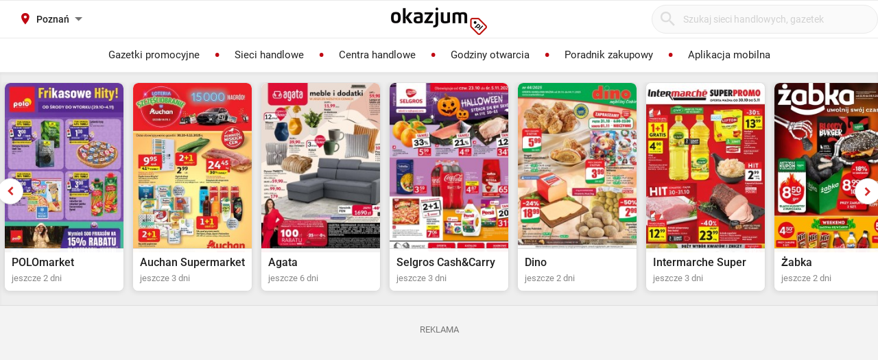

--- FILE ---
content_type: text/html; charset=utf-8
request_url: https://biedronka.okazjum.pl/poznan/poznan-jana-henryka-dabrowskiego-39/
body_size: 17897
content:
<!DOCTYPE html><html lang="pl" prefix="og: http://ogp.me/ns#"><head><meta charset="UTF-8" /><link crossorigin="anonymous" href="https://i.iplsc.com/" rel="preconnect" /><link crossorigin="anonymous" href="https://fonts.googleapis.com" rel="preconnect" /><link crossorigin="anonymous" href="https://www.googletagmanager.com" rel="preconnect" /><link crossorigin="anonymous" href="https://stats.g.doubleclick.net" rel="preconnect" /><link crossorigin="anonymous" href="https://bam.nr-data.net" rel="preconnect" /><link crossorigin="anonymous" href="https://fonts.gstatic.com/" rel="preconnect" /><link href="https://i.iplsc.com/" rel="dns-prefetch" /><link href="https://fonts.googleapis.com" rel="dns-prefetch" /><link href="https://www.googletagmanager.com" rel="dns-prefetch" /><link href="https://stats.g.doubleclick.net" rel="dns-prefetch" /><link href="https://bam.nr-data.net" rel="dns-prefetch" /><link href="https://fonts.gstatic.com/" rel="dns-prefetch" /><link as="image" href="/okazjum-square.jpg" rel="preload" type="image/jpeg" /><link as="image" href="/apple-touch-icon.png" rel="preload" type="image/png" /><meta name="viewport" content="width=device-width, initial-scale=1.0, maximum-scale=5.0, viewport-fit=cover" /><meta name="X-UA-Compatible" content="IE=edge,chrome=1" /><meta property="robots" content="index, follow" /><title>Sklep Biedronka, Poznań, ul. Jana Henryka Dąbrowskiego 399 | Okazjum.pl</title><meta name="description" content="Biedronka Godziny Otwarcia, Poznań, ul. Jana Henryka Dąbrowskiego 399. Sprawdź aktualne promocje!" /><meta name="keywords" content="biedronka, gazetka biedronka, promocje biedronka, biedronka gazetka promocyjna, aktualne promocje" /><meta property="author" content="https://okazjum.pl" /><meta name="dc.title" content="Sklep Biedronka, Poznań, ul. Jana Henryka Dąbrowskiego 399 | Okazjum.pl" /><meta name="dc.description" content="Biedronka Godziny Otwarcia, Poznań, ul. Jana Henryka Dąbrowskiego 399. Sprawdź aktualne promocje!" /><meta name="dc.creator" content="Okazjum.pl" /><meta name="dc.publisher" content="Okazjum.pl" /><meta name="dc.source" content="https://okazjum.pl" /><meta name="dc.language" content="pl-PL" /><meta name="dc.rights" content="https://okazjum.pl, wszystkie prawa zastrzeżone" /><meta name="geo.region" content="PL-MZ" /><meta name="geo.placename" content="Warsaw" /><meta name="geo.position" content="52.241574;21.082238" /><meta name="ICBM" content="52.241574, 21.082238" /><meta name="wot-verification" content="b170e28dae34b4a21698" /><link rel="alternate" type="application/rss+xml" title="RSS Feed dla Okazjum.pl" href="https://okazjum.pl/feed/rss/" /><link rel="canonical" href="https://biedronka.okazjum.pl/poznan/poznan-jana-henryka-dabrowskiego-39/" /><meta property="og:url" content="https://biedronka.okazjum.pl/poznan/poznan-jana-henryka-dabrowskiego-39/" /><meta property="og:locale" content="pl_PL" /><meta property="og:title" content="Sklep Biedronka, Poznań, ul. Jana Henryka Dąbrowskiego 399 | Okazjum.pl" />
<meta property="og:description" content="Biedronka Godziny Otwarcia, Poznań, ul. Jana Henryka Dąbrowskiego 399. Sprawdź aktualne promocje!" />
<meta property="og:type" content="website" />
<meta property="og:image" content="https://static.okazjum.pl/storage/okazjum/assets/okazjum-square-fbc7111c687c4b7c1559e6d8d5035fa2e030e2880a1c19463edd01e988d80c3b.jpg" />
<meta property="og:site_name" content="Okazjum.pl" /><meta content="1483793708500406" property="fb:app_id" /><meta content="app-id=1111490151" name="apple-itunes-app" /><meta content="app-id=pl.interia.okazjum" name="google-play-app" /><link href="/apple-touch-icon.png" rel="apple-touch-icon" /><meta content="#2a2a2a" name="theme-color" /><meta content="#2a2a2a" name="msapplication-navbutton-color" /><meta content="yes" name="apple-mobile-web-app-capable" /><meta content="black" name="apple-mobile-web-app-status-bar-style" /><link href="https://okazjum.pl/" hreflang="pl" rel="alternate" /><link href="/manifest.json" rel="manifest" /><link href="/sitemap.xml" rel="sitemap" /><meta name="csrf-param" content="authenticity_token" />
<meta name="csrf-token" content="Wy8bLFji7dj/GhhYkpQ7EaXcCadokNr+IBR0bqRbbLMDq/1fc0FCNC2yym5N9PQOeJOfIb9LvjrCdgCBdv0V3w==" /><link rel="stylesheet" media="screen" href="https://static.okazjum.pl/storage/okazjum/assets/application-4692ec6c3b8482d02b1546b901158ba6646f35c07c2df45b6dd471e8d29e74f0.css" /><link rel="preload" href="https://static.okazjum.pl/storage/okazjum/assets/application-c563cf559b25a5ae12453fb139356e5d0f774ee04e6668dfbdf43012f30d6bb5.js" as="script" type="text/javascript"><link rel="preload" href="https://static.okazjum.pl/storage/okazjum/assets/okazjum/okazjum-0b0e51bc42c141333018cc6de3973e57f154f21e72c33b56a03f9c0da00d6b93.woff" as="font" type="font/woff" crossorigin="anonymous"><link rel="preload" href="https://static.okazjum.pl/storage/okazjum/assets/roboto/roboto-400-5683112ff1b79c0ca2cce8768f384a67aa54ee82fd72d51f591b0d286f6ec597.woff2" as="font" type="font/woff2" crossorigin="anonymous"><link rel="preload" href="https://static.okazjum.pl/storage/okazjum/assets/roboto/roboto-500-cf8145fa02d00fa952223b928d80d36c2ab718f894eeb08862a2e9a83f3f7194.woff2" as="font" type="font/woff2" crossorigin="anonymous"><link rel="stylesheet" media="print" href="https://static.okazjum.pl/storage/okazjum/assets/@adretail/nsfw-utils/dist/vanilla/styles-b2a7bfdb7fcce21927677d81bb2a809067de99f91c8cd675899541f3d12ab8bf.css" onload="this.media=&#39;screen&#39;" /><noscript><link rel="stylesheet" media="screen" href="https://static.okazjum.pl/storage/okazjum/assets/@adretail/nsfw-utils/dist/vanilla/styles-b2a7bfdb7fcce21927677d81bb2a809067de99f91c8cd675899541f3d12ab8bf.css" /></noscript><link rel="stylesheet" media="print" href="https://static.okazjum.pl/storage/okazjum/assets/@adretail/ads/dist/umd/index-d2a8369e5c88caba02338c4784b5aa2df3b47a1227b1ac4a05bea73279d0908b.css" onload="this.media=&#39;screen&#39;" /><noscript><link rel="stylesheet" media="screen" href="https://static.okazjum.pl/storage/okazjum/assets/@adretail/ads/dist/umd/index-d2a8369e5c88caba02338c4784b5aa2df3b47a1227b1ac4a05bea73279d0908b.css" /></noscript><script src="https://static.okazjum.pl/storage/okazjum/assets/papers-7fd6483adc5917fcff248912aae16d15d15fec957ad3584710508c432cb9f57c.js" defer="defer"></script><script>
//<![CDATA[
window.gon={};gon.isCurrentCustomer=false;gon.domain="okazjum.pl";gon.facebook_app_id="1483793708500406";gon.facebook_api_version="v2.12";gon.adgroup_id="2807400";gon.mobile_phone=false;gon.assetsHost="https://static.okazjum.pl/storage/okazjum";gon.adocean=false;gon.doubleclick=true;gon.smartBanner=true;gon.breakBanner=false;gon.promoPaperUrl=null;gon.apiToken="343469873b5254d83108c220345eaca1";gon.apiUrl="https://api.okazjum.pl/int/";gon.appApiKey="0ccff75cf2a34c3258e04fa4a42c34ce";gon.advertisersPrivacyPolicy={"4475718232":"\u003ca href=\"https://site.adform.com/privacy-center/platform-privacy/product-and-services-privacy-policy/\" target=\"_blank\"\u003eAdform\u003c/a\u003e","1433918215":"\u003ca href=\"https://site.adform.com/privacy-center/platform-privacy/product-and-services-privacy-policy/\" target=\"_blank\"\u003eAdform\u003c/a\u003e","4772133101":"\u003ca href=\"https://www.xandr.com/privacy/platform-privacy-policy/\" target=\"_blank\"\u003eXandr\u003c/a\u003e","4567345159":"\u003ca href=\"https://www.criteo.com/privacy/\" target=\"_blank\"\u003eCriteo\u003c/a\u003e","1447027735":"\u003ca href=\"https://equativ.com/end-users-privacy-policy/\" target=\"_blank\"\u003eEquativ\u003c/a\u003e","1279036135":"\u003ca href=\"https://business.safety.google/privacy/\" target=\"_blank\"\u003eGoogle\u003c/a\u003e","1399169095":"\u003ca href=\"https://business.safety.google/privacy/\" target=\"_blank\"\u003eGoogle\u003c/a\u003e","-1":"\u003ca href=\"https://business.safety.google/privacy/\" target=\"_blank\"\u003eGoogle\u003c/a\u003e","0":"\u003ca href=\"https://business.safety.google/privacy/\" target=\"_blank\"\u003eGoogle\u003c/a\u003e","4861661181":"\u003ca href=\"https://www.indexexchange.com/privacy\" target=\"_blank\"\u003eIndex Exchange\u003c/a\u003e","5252664410":"\u003ca href=\"https://www.magnite.com/legal/advertising-technology-privacy-policy/\" target=\"_blank\"\u003eMagnite\u003c/a\u003e","1431711415":"\u003ca href=\"https://pubmatic.com/legal/privacy/\" target=\"_blank\"\u003ePubMatic\u003c/a\u003e","1430256055":"\u003ca href=\"https://www.rtbhouse.com/privacy-center\" target=\"_blank\"\u003eRTB House\u003c/a\u003e","4712116072":"\u003ca href=\"https://www.teads.com/privacy-policy/\" target=\"_blank\"\u003eTeads\u003c/a\u003e","5172117040":"\u003ca href=\"https://www.businessclick.com/o-nas/\" target=\"_blank\"\u003eBusinessClick\u003c/a\u003e"};gon.visitorId="v_1762049215_pzcxxb5K7JZuGVao";gon.sessionId="s_1762049215_Sp8Wwg2MpGRm";
//]]>
</script><script>window.dataLayer = window.dataLayer || [];

window.OkazjumData = {
  visitorId: 'v_1762049215_pzcxxb5K7JZuGVao',
  sessionId: 's_1762049215_Sp8Wwg2MpGRm',
  deviceType: 'desktop',
  pageController: 'stores',
  pageAction: 'show',
  currentUrl: 'https://biedronka.okazjum.pl/poznan/poznan-jana-henryka-dabrowskiego-39',
  pageCategory: '',
  trackingEvents: "[]"
};

if (window.OkazjumData.visitorId && window.OkazjumData.visitorId !== '') {
  window.dataLayer.push({
    'user_id': window.OkazjumData.visitorId,
    'session_id': window.OkazjumData.sessionId,
    'user_properties': {
      'visitor_id': window.OkazjumData.visitorId,
      'device_type': window.OkazjumData.deviceType
    }
  });
}

(function(w,d,s,l,i){w[l]=w[l]||[];w[l].push({'gtm.start':
new Date().getTime(),event:'gtm.js'});var f=d.getElementsByTagName(s)[0],
j=d.createElement(s),dl=l!='dataLayer'?'&l='+l:'';j.async=true;j.src=
'https://www.googletagmanager.com/gtm.js?id='+i+dl;f.parentNode.insertBefore(j,f);
})(window,document,'script','dataLayer','GTM-KJ2S5W');</script><script src="https://static.okazjum.pl/storage/okazjum/assets/tracking-7996babafeb98b3e110ba3a6f40792f89722467ddb960607f0a7098fa59caaba.js"></script><script src="https://static.okazjum.pl/storage/okazjum/assets/tracking_compat-d6bc9f93c5c4c821948e2819384e4b346affe11d3b98dd6ce6904c67d238e0c3.js"></script><script>window.Inpl = window.Inpl || {};
window.Inpl.Ad = window.Inpl.Ad || {};
window.Inpl.Ad.exSettings = window.Inpl.Ad.exSettings || {};
window.Inpl.Ad.exSettings.domain = "okazjum.pl";</script><script>


        window.Inpl = window.Inpl||{};
        window.Inpl.host = "okazjum.pl";
        window.Inpl.trackerId = "2";
        window.Inpl.WebTr={};
        if(!window.disallowInsets){
        
        Inpl.WebTr.gemius={};
        Inpl.WebTr.gemius.host="//interia.hit.gemius.pl/";
        Inpl.WebTr.gemius.identifier="B8XqJqtnv2iGUFfcZWw3T5PazduuxwLWR5Mf5ODhMwj.67";
        
        
        var Inpl=window.Inpl||{};function gemius_pending(i){window[i]=window[i]||function(){var e=window[i+"_pdata"]=window[i+"_pdata"]||[];e[e.length]=arguments}}Inpl.skipGemiusIdent||(pp_gemius_identifier=Inpl.WebTr.gemius.identifier,pp_gemius_time_identifier=Inpl.WebTr.gemius.time_identifier),Inpl.gemiusOff||(gemius_pending("gemius_hit"),gemius_pending("gemius_event"),gemius_pending("pp_gemius_hit"),gemius_pending("pp_gemius_event"),function(r,o){try{function e(e,i){var t=r.createElement(o),s=e?Inpl.WebTr.gemius.host+"sweqevub.js":Inpl.WebTr.gemius.host+"xgemius.js";n=e?"sweqevub":"xgemius",p=e?6:1,t.setAttribute("async","async"),t.setAttribute("defer","defer"),t.onerror=function(){void 0!==Inpl&&void 0!==Inpl.Abd&&Inpl.Abd.trackError(n,p)},t.onload=function(){void 0!==Inpl&&void 0!==Inpl.Abd&&Inpl.Abd.registerScript(n,p)},t.src=d+":"+s,u.parentNode.insertBefore(t,u),i&&t.addEventListener?t.addEventListener(["on","er","r","or"].join(""),i,!1):i&&t.attachEvent&&t.attachEvent("onerror",i)}var u=r.getElementsByTagName(o)[0],d="http"+("https:"==location.protocol?"s":"");e(0,function(){e(1)})}catch(e){window.Inpl&&window.Inpl.Log&&Inpl.Log.log("gemius_inset_error",e)}}(document,"script"));var __iwa=__iwa||[];__iwa.push(["setCustomVar","gemius_hg","1","page"]),Inpl.skipGemiusIdent||(__iwa.push(["setCustomVar","gemiusId",pp_gemius_identifier,"page"]),__iwa.push(["setCustomVar","gemiusTime",pp_gemius_time_identifier,"page"]));
        
        var __iwa = __iwa || [];
        Inpl.WebTr.iwa = {};
        Inpl.Ad = Inpl.Ad || {};
        Inpl.Ad.exSettings = Inpl.Ad.exSettings || {};
        Inpl.Ad.exSettings.keywords = Inpl.Ad.exSettings.keywords || {};
        __iwa.push(['setCustomVar','webtrack','true','page']);
        __iwa.push(['setCustomVar','webtrack','true','page']);
        __iwa.push(['setCustomVar','webtrack_date','10/30/2025, 10:24:32 AM','page']);
        __iwa.push(['setCustomVar','keywords',Inpl.Ad.exSettings.keywords.DFP,'page']);
        __iwa.push(['setCustomVar','path_prefix',Inpl.Ad.exSettings.pathPrefix,'page']);
        Inpl.WebTr.iwa.crossorigin = 0;
        Inpl.WebTr.iwa.plugins = {"performance":{"name":"performance"},"pageheight":{"name":"pageheight"},"scroll":{"name":"scroll"},"timeSpent":{"name":"timeSpent"},"viewAbility":{"name":"viewAbility"},"browserFeatures":{"name":"browserFeatures"}};
        Inpl.WebTr.iwa.noPv = false;
        Inpl.WebTr.iwa.trackerId = window.Inpl.trackerId;
        Inpl.WebTr.iwa.iwa3Source = "//js.iplsc.com/iwa3/3.0.138/";
        Inpl.WebTr.iwa.iwa3Collector = "//iwa3.hit.interia.pl:443";
        Inpl.WebTr.iwa.sessionHost = window.Inpl.host;
        !function(e){var i={};function n(r){if(i[r])return i[r].exports;var t=i[r]={i:r,l:!1,exports:{}};return e[r].call(t.exports,t,t.exports,n),t.l=!0,t.exports}n.m=e,n.c=i,n.d=function(e,i,r){n.o(e,i)||Object.defineProperty(e,i,{enumerable:!0,get:r})},n.r=function(e){"undefined"!=typeof Symbol&&Symbol.toStringTag&&Object.defineProperty(e,Symbol.toStringTag,{value:"Module"}),Object.defineProperty(e,"__esModule",{value:!0})},n.t=function(e,i){if(1&i&&(e=n(e)),8&i)return e;if(4&i&&"object"==typeof e&&e&&e.__esModule)return e;var r=Object.create(null);if(n.r(r),Object.defineProperty(r,"default",{enumerable:!0,value:e}),2&i&&"string"!=typeof e)for(var t in e)n.d(r,t,function(i){return e[i]}.bind(null,t));return r},n.n=function(e){var i=e&&e.__esModule?function(){return e.default}:function(){return e};return n.d(i,"a",i),i},n.o=function(e,i){return Object.prototype.hasOwnProperty.call(e,i)},n.p="/",n(n.s=0)}([function(e,i){"undefined"==typeof iwa&&(window.iwa=function(){return iwa3.apply(null,arguments)});var n=window.Inpl||{};window.emptyString="",function(e,i,r,t,o,a){var w=Object.entries&&"undefined"!=typeof Promise&&-1!==Promise.toString().indexOf("[native code]")?1:0;window.iwa3BaseURL=w?e+"new/":e+"old/";var s=window.iwa3BaseURL+"main.iwa.js";window.IWA3Object="iwa3";var c="script";window.iwa3=window.iwa3||function(){window.iwa3.q=window.iwa3.q||[],window.iwa3.q.push(arguments)};var u=document.createElement(c);n.WebTr.iwa.sessionHost?u.src="https:"+t+"/"+a+"iwa_core?ts="+Date.now()+"&u="+encodeURIComponent(location.href)+"&sh="+n.WebTr.iwa.sessionHost:u.src="https:"+t+"/"+a+"iwa_core?ts="+Date.now()+"&u="+encodeURIComponent(location.href)+"&sh="+location.host.replace("www.",""),u.async=1;var d=document.createElement(c),l=document.getElementsByTagName(c)[0];d.async=1,iwa3("config",{request:{socket:{url:"wss:"+t+"/"+a+"collector"},http:{url:"https:"+t}}}),d.src=s,n.WebTr.iwa.crossorigin&&d.setAttribute("crossorigin","anonymous"),l.parentNode.insertBefore(u,l),l.parentNode.insertBefore(d,l),u.onerror=function(){void 0!==n&&void 0!==n.Abd&&n.Abd.trackError("iwa3",3)},u.onload=function(){void 0!==n&&void 0!==n.Abd&&n.Abd.registerScript("iwa3",3)}}(n.WebTr.iwa.iwa3Source,0,0,n.WebTr.iwa.iwa3Collector,0,window.emptyString),n.WebTr.iwa.sessionHost?iwa("create",n.WebTr.iwa.trackerId,{sessionDomain:n.WebTr.iwa.sessionHost}):iwa("create",n.WebTr.iwa.trackerId);var r={};for(var t in n.WebTr.iwa.plugins)n.WebTr.iwa.plugins.hasOwnProperty(t)&&(o(),"clickMap"===t?iwa("clickMap"):iwa("plugin","register",t,r));function o(){for(var e in r={},n.WebTr.iwa.plugins[t].cv)n.WebTr.iwa.plugins[t].cv.hasOwnProperty(e)&&(r[n.WebTr.iwa.plugins[t].cv[e].name]=n.WebTr.iwa.plugins[t].cv[e].value)}if(window.iwaCustomVariablesData)for(var a in window.iwaCustomVariablesData)window.iwaCustomVariablesData.hasOwnProperty(a)&&iwa("setCustomVar",a,window.iwaCustomVariablesData[a],"page");n.WebTr.iwa.noPv||iwa("send","pageview")}]);
        iwa('plugin', 'register', 'rodo');
    
        Inpl.WebTr.ga4={};
        Inpl.WebTr.ga4.codes={"0":{"value":"G-69EW4JYHQE","cookieDomain":"okazjum.pl"}};
        (o=>{o.addEventListener("load",()=>{for(var e in Inpl.WebTr.ga4.codes){var a,t,n;Inpl.WebTr.ga4.codes.hasOwnProperty(e)&&(a=Inpl.WebTr.ga4.codes[e].value,e=Inpl.WebTr.ga4.codes[e].cookieDomain,n="script",t=document.createElement(n),n=document.getElementsByTagName(n)[0],t.async=1,t.src="https://www.googletagmanager.com/gtag/js?id="+a,n.parentNode.insertBefore(t,n),o.dataLayer=o.dataLayer||[],o.gtag=function(){dataLayer.push(arguments)},o.gtag("js",new Date),e&&""!==e?o.gtag("config",a,{cookie_domain:e}):o.gtag("config",a),t.onload=function(){let a=dataLayer.push;dataLayer.push=(...e)=>{requestAnimationFrame(()=>{setTimeout(()=>{a(...e)},0)})}})}})})(window);
        
        Inpl.WebTr.rd = {};
        Inpl.WebTr.rd.crossorigin = 0;
        Inpl.WebTr.rd.rodoScriptDir="//js.iplsc.com/inpl.rd/latest/";
        Inpl.WebTr.rd.rodoJsonDir="https://prywatnosc.interia.pl/rodo/messages-pl";
        !function(){var o="script",r=(window.rodoScriptDir=Inpl.WebTr.rd.rodoScriptDir,window.rodoJsonDir=Inpl.WebTr.rd.rodoJsonDir,document.createElement(o)),o=document.getElementsByTagName(o)[0];Inpl.WebTr.rd.crossorigin&&r.setAttribute("crossorigin","anonymous"),r.src=Inpl.WebTr.rd.rodoScriptDir+"inpl.rd.jssc",r.async=1,o.parentNode.insertBefore(r,o),window.googletag=window.googletag||{cmd:[]};try{localStorage.setItem("adoceanRodoKeyword","rodo_4")}catch(o){}}();
    
        Inpl.WebTr.webvitals = {};
        Inpl.WebTr.webvitals.traffic = "100";
        Inpl.WebTr.webvitals.url = "//js.iplsc.com/inpl.web-vitals/5.0.18/inpl.web-vitals.js";
        Inpl.WebTr.webvitals.enableWaterfallData = false;
        Inpl.WebTr.webvitals.waterfallDataTraffic = 1;
        Inpl.WebTr.webvitals.enablePerformanceMeasures = false;
        Inpl.WebTr.webvitals.performanceMeasuresTraffic = 1;
        Inpl.WebTr.webvitals.enableInlineAssetsData = false;
        Inpl.WebTr.webvitals.inlineAssetsDataTraffic = 1;
        (()=>{"use strict";let e=window.Inpl||{};!function(r,t,i){if(window.chrome&&100*Math.random()<=i.traffic&&null===r.querySelector('script[src*="inpl.web-vitals"]')&&i.url){let t=r.createElement("script");t.src=i.url,r.head.appendChild(t),e.WebTr.webvitals.version="5.0.15"}}(document,navigator,e.WebTr.webvitals)})();
    
        Inpl.WebTr.pixelfb = {};;
        Inpl.WebTr.pixelfb.id = "238861105225571";
        var Inpl=window.Inpl||{};window.addEventListener("load",function(){var e,n,t,r;e=document,n="script",t=Inpl.WebTr.pixelfb.id,r=e.getElementsByTagName(n)[0],(e=e.createElement(n)).async=!0,e.src="https://www.facebook.com/tr?id="+t+"&ev=PageView&noscript=1",r.parentNode.insertBefore(e,r)});
    }/* Wygenerowano dla default/okazjum.pl - 30.10.2025, 11:24:32  */
</script><script async="async" charset="UTF-8" src="https://cdn.pushpushgo.com/js/5b2b9c8f04b87e000beeb4c8.js"></script></head><body class="stores show shared" data-action_view_name="StoresShowView" data-current-url="https://biedronka.okazjum.pl/poznan/poznan-jana-henryka-dabrowskiego-39" data-current_place_url="poznan" data-device-type="desktop" data-page-action="show" data-page-category="" data-page-controller="stores" data-session-id="s_1762049215_Sp8Wwg2MpGRm" data-tracking-events="[]" data-view_name="StoresView" data-visitor-id="v_1762049215_pzcxxb5K7JZuGVao"><noscript><iframe class="hide" height="0" src="https://www.googletagmanager.com/ns.html?id=GTM-KJ2S5W" width="0"></iframe></noscript><svg xmlns="http://www.w3.org/2000/svg" style="display: none;">
  <!-- Navigation & UI -->
  <symbol id="icon-chevron-down" viewBox="0 0 24 24" fill="none" stroke="currentColor" stroke-width="2" stroke-linecap="round" stroke-linejoin="round">
    <path d="m6 9 6 6 6-6"/>
  </symbol>
  
  <symbol id="icon-chevron-up" viewBox="0 0 24 24" fill="none" stroke="currentColor" stroke-width="2" stroke-linecap="round" stroke-linejoin="round">
    <path d="m18 15-6-6-6 6"/>
  </symbol>
  
  <symbol id="icon-chevron-left" viewBox="0 0 24 24" fill="none" stroke="currentColor" stroke-width="2" stroke-linecap="round" stroke-linejoin="round">
    <path d="m15 18-6-6 6-6"/>
  </symbol>
  
  <symbol id="icon-chevron-right" viewBox="0 0 24 24" fill="none" stroke="currentColor" stroke-width="2" stroke-linecap="round" stroke-linejoin="round">
    <path d="m9 18 6-6-6-6"/>
  </symbol>
  
  <symbol id="icon-arrow-left" viewBox="0 0 24 24" fill="none" stroke="currentColor" stroke-width="2" stroke-linecap="round" stroke-linejoin="round">
    <path d="m12 19-7-7 7-7"/>
    <path d="M19 12H5"/>
  </symbol>
  
  <symbol id="icon-arrow-right" viewBox="0 0 24 24" fill="none" stroke="currentColor" stroke-width="2" stroke-linecap="round" stroke-linejoin="round">
    <path d="M5 12h14"/>
    <path d="m12 5 7 7-7 7"/>
  </symbol>
  
  <symbol id="icon-arrow-down-wide-narrow" viewBox="0 0 24 24" fill="none" stroke="currentColor" stroke-width="2" stroke-linecap="round" stroke-linejoin="round">
    <path d="m3 16 4 4 4-4"/>
    <path d="M7 20V4"/>
    <path d="M11 4h10"/>
    <path d="M11 8h7"/>
    <path d="M11 12h4"/>
  </symbol>

  <!-- Actions -->
  <symbol id="icon-x" viewBox="0 0 24 24" fill="none" stroke="currentColor" stroke-width="2" stroke-linecap="round" stroke-linejoin="round">
    <path d="M18 6 6 18"/>
    <path d="m6 6 12 12"/>
  </symbol>
  
  <symbol id="icon-x-circle" viewBox="0 0 24 24" fill="none" stroke="currentColor" stroke-width="2" stroke-linecap="round" stroke-linejoin="round">
    <circle cx="12" cy="12" r="10"/>
    <path d="m15 9-6 6"/>
    <path d="m9 9 6 6"/>
  </symbol>
  
  <symbol id="icon-plus" viewBox="0 0 24 24" fill="none" stroke="currentColor" stroke-width="2" stroke-linecap="round" stroke-linejoin="round">
    <path d="M5 12h14"/>
    <path d="M12 5v14"/>
  </symbol>
  
  <symbol id="icon-minus" viewBox="0 0 24 24" fill="none" stroke="currentColor" stroke-width="2" stroke-linecap="round" stroke-linejoin="round">
    <path d="M5 12h14"/>
  </symbol>
  
  <symbol id="icon-check" viewBox="0 0 24 24" fill="none" stroke="currentColor" stroke-width="2" stroke-linecap="round" stroke-linejoin="round">
    <path d="M20 6 9 17l-5-5"/>
  </symbol>
  
  <symbol id="icon-search" viewBox="0 0 24 24" fill="none" stroke="currentColor" stroke-width="2" stroke-linecap="round" stroke-linejoin="round">
    <circle cx="11" cy="11" r="8"/>
    <path d="m21 21-4.35-4.35"/>
  </symbol>
  
  <symbol id="icon-filter" viewBox="0 0 24 24" fill="none" stroke="currentColor" stroke-width="2" stroke-linecap="round" stroke-linejoin="round">
    <polygon points="22,3 2,3 10,12.46 10,19 14,21 14,12.46"/>
  </symbol>

  <!-- Location & Time -->
  <symbol id="icon-map-pin" viewBox="0 0 24 24" fill="none" stroke="currentColor" stroke-width="2" stroke-linecap="round" stroke-linejoin="round">
    <path d="M20 10c0 6-8 12-8 12s-8-6-8-12a8 8 0 0 1 16 0Z"/>
    <circle cx="12" cy="10" r="3"/>
  </symbol>
  
  <symbol id="icon-clock" viewBox="0 0 24 24" fill="none" stroke="currentColor" stroke-width="2" stroke-linecap="round" stroke-linejoin="round">
    <circle cx="12" cy="12" r="10"/>
    <polyline points="12,6 12,12 16,14"/>
  </symbol>
  
  <symbol id="icon-calendar" viewBox="0 0 24 24" fill="none" stroke="currentColor" stroke-width="2" stroke-linecap="round" stroke-linejoin="round">
    <path d="M8 2v4"/>
    <path d="M16 2v4"/>
    <rect width="18" height="18" x="3" y="4" rx="2"/>
    <path d="M3 10h18"/>
  </symbol>
  
  <symbol id="icon-globe" viewBox="0 0 24 24" fill="none" stroke="currentColor" stroke-width="2" stroke-linecap="round" stroke-linejoin="round">
    <circle cx="12" cy="12" r="10"/>
    <path d="M12 2a14.5 14.5 0 0 0 0 20 14.5 14.5 0 0 0 0-20"/>
    <path d="M2 12h20"/>
  </symbol>

  <!-- Rating & Social -->
  <symbol id="icon-star" viewBox="0 0 24 24" fill="currentColor" stroke="currentColor" stroke-width="2">
    <polygon points="12,2 15.09,8.26 22,9.27 17,14.14 18.18,21.02 12,17.77 5.82,21.02 7,14.14 2,9.27 8.91,8.26"/>
  </symbol>
  
  <symbol id="icon-star-outline" viewBox="0 0 24 24" fill="none" stroke="currentColor" stroke-width="2" stroke-linecap="round" stroke-linejoin="round">
    <polygon points="12,2 15.09,8.26 22,9.27 17,14.14 18.18,21.02 12,17.77 5.82,21.02 7,14.14 2,9.27 8.91,8.26"/>
  </symbol>
  
  <symbol id="icon-star-half" viewBox="0 0 24 24" fill="none" stroke="currentColor" stroke-width="2" stroke-linecap="round" stroke-linejoin="round">
    <defs>
      <linearGradient id="star-half-fill">
        <stop offset="50%" stop-color="currentColor"/>
        <stop offset="50%" stop-color="transparent"/>
      </linearGradient>
    </defs>
    <polygon points="12,2 15.09,8.26 22,9.27 17,14.14 18.18,21.02 12,17.77 5.82,21.02 7,14.14 2,9.27 8.91,8.26" fill="url(#star-half-fill)" stroke="currentColor"/>
  </symbol>
  
  <symbol id="icon-facebook" viewBox="0 0 24 24" fill="currentColor">
    <path d="M24 12.073c0-6.627-5.373-12-12-12s-12 5.373-12 12c0 5.99 4.388 10.954 10.125 11.854v-8.385H7.078v-3.47h3.047V9.43c0-3.007 1.792-4.669 4.533-4.669 1.312 0 2.686.235 2.686.235v2.953H15.83c-1.491 0-1.956.925-1.956 1.874v2.25h3.328l-.532 3.47h-2.796v8.385C19.612 23.027 24 18.062 24 12.073z"/>
  </symbol>

  <symbol id="icon-instagram" viewBox="0 0 24 24" fill="currentColor">
    <path d="M12 2.163c3.204 0 3.584.012 4.85.07 3.252.148 4.771 1.691 4.919 4.919.058 1.265.069 1.645.069 4.849 0 3.205-.012 3.584-.069 4.849-.149 3.225-1.664 4.771-4.919 4.919-1.266.058-1.644.07-4.85.07-3.204 0-3.584-.012-4.849-.07-3.26-.149-4.771-1.699-4.919-4.92-.058-1.265-.07-1.644-.07-4.849 0-3.204.013-3.583.07-4.849.149-3.227 1.664-4.771 4.919-4.919 1.266-.057 1.645-.069 4.849-.069zm0-2.163c-3.259 0-3.667.014-4.947.072-4.358.2-6.78 2.618-6.98 6.98-.059 1.281-.073 1.689-.073 4.948 0 3.259.014 3.668.072 4.948.2 4.358 2.618 6.78 6.98 6.98 1.281.058 1.689.072 4.948.072 3.259 0 3.668-.014 4.948-.072 4.354-.2 6.782-2.618 6.979-6.98.059-1.28.073-1.689.073-4.948 0-3.259-.014-3.667-.072-4.947-.196-4.354-2.617-6.78-6.979-6.98-1.281-.059-1.69-.073-4.949-.073zm0 5.838c-3.403 0-6.162 2.759-6.162 6.162s2.759 6.163 6.162 6.163 6.162-2.759 6.162-6.163c0-3.403-2.759-6.162-6.162-6.162zm0 10.162c-2.209 0-4-1.79-4-4 0-2.209 1.791-4 4-4s4 1.791 4 4c0 2.21-1.791 4-4 4zm6.406-11.845c-.796 0-1.441.645-1.441 1.44s.645 1.44 1.441 1.44c.795 0 1.439-.645 1.439-1.44s-.644-1.44-1.439-1.44z"/>
  </symbol>

  <symbol id="icon-twitter" viewBox="0 0 24 24" fill="currentColor">
    <path d="M23.953 4.57a10 10 0 01-2.825.775 4.958 4.958 0 002.163-2.723c-.951.555-2.005.959-3.127 1.184a4.92 4.92 0 00-8.384 4.482C7.69 8.095 4.067 6.13 1.64 3.162a4.822 4.822 0 00-.666 2.475c0 1.71.87 3.213 2.188 4.096a4.904 4.904 0 01-2.228-.616v.06a4.923 4.923 0 003.946 4.827 4.996 4.996 0 01-2.212.085 4.936 4.936 0 004.604 3.417 9.867 9.867 0 01-6.102 2.105c-.39 0-.779-.023-1.17-.067a13.995 13.995 0 007.557 2.209c9.053 0 13.998-7.496 13.998-13.985 0-.21 0-.42-.015-.63A9.935 9.935 0 0024 4.59z"/>
  </symbol>

  <!-- Content -->
  <symbol id="icon-tag" viewBox="0 0 24 24" fill="none" stroke="currentColor" stroke-width="2" stroke-linecap="round" stroke-linejoin="round">
    <path d="M12.586 2.586A2 2 0 0 0 11.172 2H4a2 2 0 0 0-2 2v7.172a2 2 0 0 0 .586 1.414l8.704 8.704a2.426 2.426 0 0 0 3.42 0l6.58-6.58a2.426 2.426 0 0 0 0-3.42z"/>
    <circle cx="7.5" cy="7.5" r=".5" fill="currentColor"/>
  </symbol>
  
  <symbol id="icon-tags" viewBox="0 0 24 24" fill="none" stroke="currentColor" stroke-width="2" stroke-linecap="round" stroke-linejoin="round">
    <path d="M9 5H2v7l6.29 6.29c.94.94 2.48.94 3.42 0l3.58-3.58c.94-.94.94-2.48 0-3.42L9 5Z"/>
    <path d="M6 9.01V9"/>
    <path d="m15 5 6.3 6.3a2.4 2.4 0 0 1 0 3.4L17 19"/>
  </symbol>
  
  <symbol id="icon-mail" viewBox="0 0 24 24" fill="none" stroke="currentColor" stroke-width="2" stroke-linecap="round" stroke-linejoin="round">
    <rect width="20" height="16" x="2" y="4" rx="2"/>
    <path d="m22 7-10 5L2 7"/>
  </symbol>
  
  <symbol id="icon-phone" viewBox="0 0 24 24" fill="none" stroke="currentColor" stroke-width="2" stroke-linecap="round" stroke-linejoin="round">
    <path d="M22 16.92v3a2 2 0 0 1-2.18 2 19.79 19.79 0 0 1-8.63-3.07 19.5 19.5 0 0 1-6-6 19.79 19.79 0 0 1-3.07-8.67A2 2 0 0 1 4.11 2h3a2 2 0 0 1 2 1.72 12.84 12.84 0 0 0 .7 2.81 2 2 0 0 1-.45 2.11L8.09 9.91a16 16 0 0 0 6 6l1.27-1.27a2 2 0 0 1 2.11-.45 12.84 12.84 0 0 0 2.81.7A2 2 0 0 1 22 16.92z"/>
  </symbol>

  <!-- UI Elements -->
  <symbol id="icon-menu" viewBox="0 0 24 24" fill="none" stroke="currentColor" stroke-width="2" stroke-linecap="round" stroke-linejoin="round">
    <line x1="4" x2="20" y1="6" y2="6"/>
    <line x1="4" x2="20" y1="12" y2="12"/>
    <line x1="4" x2="20" y1="18" y2="18"/>
  </symbol>
  
  <symbol id="icon-circle" viewBox="0 0 24 24" fill="currentColor">
    <circle cx="12" cy="12" r="10"/>
  </symbol>
  
  <symbol id="icon-maximize" viewBox="0 0 24 24" fill="none" stroke="currentColor" stroke-width="2" stroke-linecap="round" stroke-linejoin="round">
    <path d="M8 3H5a2 2 0 0 0-2 2v3"/>
    <path d="M21 8V5a2 2 0 0 0-2-2h-3"/>
    <path d="M3 16v3a2 2 0 0 0 2 2h3"/>
    <path d="M16 21h3a2 2 0 0 0 2-2v-3"/>
  </symbol>
  
  <symbol id="icon-minimize" viewBox="0 0 24 24" fill="none" stroke="currentColor" stroke-width="2" stroke-linecap="round" stroke-linejoin="round">
    <path d="M8 3v3a2 2 0 0 1-2 2H3"/>
    <path d="M21 8h-3a2 2 0 0 1-2-2V3"/>
    <path d="M3 16h3a2 2 0 0 1 2 2v3"/>
    <path d="M16 21v-3a2 2 0 0 1 2-2h3"/>
  </symbol>
  
  <symbol id="icon-navigation" viewBox="0 0 24 24" fill="none" stroke="currentColor" stroke-width="2" stroke-linecap="round" stroke-linejoin="round">
    <polygon points="3,11 22,2 13,21 11,13 3,11"/>
  </symbol>

  <!-- Mobile & Devices -->  
  <symbol id="icon-smartphone" viewBox="0 0 24 24" fill="none" stroke="currentColor" stroke-width="2" stroke-linecap="round" stroke-linejoin="round">
    <rect width="14" height="20" x="5" y="2" rx="2" ry="2"/>
    <path d="M12 18h.01"/>
  </symbol>
  
  <symbol id="icon-tablet" viewBox="0 0 24 24" fill="none" stroke="currentColor" stroke-width="2" stroke-linecap="round" stroke-linejoin="round">
    <rect width="16" height="20" x="4" y="2" rx="2" ry="2"/>
    <line x1="12" x2="12.01" y1="18" y2="18"/>
  </symbol>

  <!-- Business -->
  <symbol id="icon-store" viewBox="0 0 24 24" fill="none" stroke="currentColor" stroke-width="2" stroke-linecap="round" stroke-linejoin="round">
    <path d="m2 7 4.41-4.41A2 2 0 0 1 7.83 2h8.34a2 2 0 0 1 1.42.59L22 7"/>
    <path d="M4 12v8a2 2 0 0 0 2 2h12a2 2 0 0 0 2-2v-8"/>
    <path d="M15 22v-4a2 2 0 0 0-2-2h-2a2 2 0 0 0-2 2v4"/>
  </symbol>
  
  <symbol id="icon-user" viewBox="0 0 24 24" fill="none" stroke="currentColor" stroke-width="2" stroke-linecap="round" stroke-linejoin="round">
    <path d="M20 21v-2a4 4 0 0 0-4-4H8a4 4 0 0 0-4 4v2"/>
    <circle cx="12" cy="7" r="4"/>
  </symbol>

  <!-- Sorting & Organization -->
  <symbol id="icon-sort" viewBox="0 0 24 24" fill="none" stroke="currentColor" stroke-width="2" stroke-linecap="round" stroke-linejoin="round">
    <path d="M3 6h18"/>
    <path d="M7 12h10"/>
    <path d="M10 18h4"/>
  </symbol>

  <!-- Info & Help -->
  <symbol id="icon-info" viewBox="0 0 24 24" fill="none" stroke="currentColor" stroke-width="2" stroke-linecap="round" stroke-linejoin="round">
    <circle cx="12" cy="12" r="10"/>
    <path d="M12 16v-4"/>
    <path d="M12 8h.01"/>
  </symbol>
</svg><script src="https://static.okazjum.pl/storage/okazjum/assets/application-c563cf559b25a5ae12453fb139356e5d0f774ee04e6668dfbdf43012f30d6bb5.js"></script><script>var prodMode = true;

AdretailAD.OkazjumContext = new AdretailAD.BaseAdContext(
  AdretailAD.Vendors.Interia.getDefaultInteriaContextConfig(
    {
      basePageURL: "okazjum.pl" + document.location.pathname,
      bootstrapMode: AdretailAD.BootstrapMode.MANUAL,
      slotsDescriptionMergeConfig: {
        DFP: {
          keywords: {"struktura":"widok_sklepu"}
        }
      },

      netsprint: {
        atmScript: 'https://atm.api.dmp.nsaudience.pl/atm.js?sourceId=okazjum.pl'
      },
    }
  )
);</script><div id="fb-root"></div><div class="gpt-ad center mb-0 mt-0" style="min-height: 0px;"><div class="gpt-ad__content" data-name="belka_top"><div id="belka_top-121747"></div></div><script>(function() {
  if (false && window.innerWidth <= window.innerHeight)
    return;

  if (typeof AdretailAD === 'undefined' || !AdretailAD.OkazjumContext)
    return;

  var slotConfig = {
    name: 'belka_top',
    node: document.getElementById('belka_top-121747')
  };

  var ad = AdretailAD.OkazjumContext.declareSlot(slotConfig);

  if (ad) {
      ad.then(function (slot) {
        var node = slot.node;
        if (!node)
          return;

        var hideAdTitle = function () {
          if (!node.closest)
            return;

          var parent = node.closest('.gpt-ad');
          if (!parent)
            return;

          var title = parent.querySelector('.gpt-ad__title');
          if (title)
            title.remove();
        };

        var AddAdvertiserTag = function (advertiserId) {
          if (!node.closest)
            return;

          // don't show on full screen background ad
          if (node.id.startsWith("belka_top"))
            return

          var advertiserLink = gon.advertisersPrivacyPolicy[advertiserId]
          if (!advertiserLink)
            return;

          const tag_html = `<span data-name="dsa" aria-haspopup="true" class="gpt-ad__advertiser-tag"><span class="gpt-ad__advertiser-tag__icon"></span><span>Treść zewnętrzna</span><span class="gpt-ad__advertiser-tag__popover">Reklama prezentowana w ramach interfejsu internetowego ${advertiserLink}</span></span>`

          const tagNode = node.querySelector('[data-name="dsa"]');

          tagNode
            ? tagNode.innerHTML = tag_html
            : node.insertAdjacentHTML("afterbegin",tag_html)
        };

        var detectIfLoadedEmptySlot = function (fn) {
          slot.adserverHandle.$adserverEvents.subscribe(function(event, unmountListener) {
            if (!event || event.type !== AdretailAD.AdserverMessageType.SLOT_RENDERED)
              return;

            unmountListener();

            try {
              var iframe = slot.node.querySelector('iframe');
              if (!iframe)
                return;

              AddAdvertiserTag(event.originalEvent.advertiserId)

              AdretailAD.Utils.execAfterIframeLoaded(
                function() {
                  var size =  AdretailAD.Utils.getSlotDimensions(node);

                  if (!size || size.w < 10 || size.h < 10)
                    fn();
                },
                iframe
              );
            } catch(e) {
              console.error(e);
            }
          }, false, true);
        };

        detectIfLoadedEmptySlot(hideAdTitle);
      });
  }

  if (false)
    window[''] = ad;
})();</script></div><div data-react-class="Header.PageNav" data-react-props="{&quot;menuItems&quot;:[{&quot;href&quot;:&quot;https://okazjum.pl/gazetki-promocyjne/poznan/&quot;,&quot;icon&quot;:&quot;papers&quot;,&quot;active&quot;:false,&quot;name&quot;:&quot;Gazetki promocyjne&quot;,&quot;gtmTagParam&quot;:&quot;gazetki&quot;},{&quot;href&quot;:&quot;https://okazjum.pl/sieci-handlowe/poznan/&quot;,&quot;icon&quot;:&quot;contractors&quot;,&quot;active&quot;:false,&quot;name&quot;:&quot;Sieci handlowe&quot;,&quot;gtmTagParam&quot;:&quot;sieci&quot;},{&quot;href&quot;:&quot;https://okazjum.pl/centra-handlowe/poznan/&quot;,&quot;icon&quot;:&quot;scenters&quot;,&quot;active&quot;:false,&quot;name&quot;:&quot;Centra handlowe&quot;,&quot;gtmTagParam&quot;:&quot;centra_handlowe&quot;},{&quot;href&quot;:&quot;https://okazjum.pl/godziny-otwarcia/&quot;,&quot;icon&quot;:&quot;opening_hours&quot;,&quot;active&quot;:false,&quot;name&quot;:&quot;Godziny otwarcia&quot;,&quot;gtmTagParam&quot;:&quot;godziny_otwarcia&quot;},{&quot;href&quot;:&quot;https://okazjum.pl/poradnik-zakupowy/&quot;,&quot;icon&quot;:&quot;blog&quot;,&quot;active&quot;:false,&quot;name&quot;:&quot;Poradnik zakupowy&quot;,&quot;gtmTagParam&quot;:&quot;poradnik_zakupowy&quot;},{&quot;href&quot;:&quot;https://okazjum.pl/aplikacje-mobilne/&quot;,&quot;icon&quot;:&quot;mobile-apps&quot;,&quot;active&quot;:false,&quot;name&quot;:&quot;Aplikacja mobilna&quot;,&quot;gtmTagParam&quot;:&quot;aplikacja&quot;}],&quot;location&quot;:&quot;Poznań&quot;,&quot;locationDropdown&quot;:{&quot;localize&quot;:&quot;Zlokalizuj mnie&quot;,&quot;change&quot;:&quot;Zmień lokalizację&quot;},&quot;searchInput&quot;:{&quot;domainUrl&quot;:&quot;https://okazjum.pl/&quot;,&quot;actionUrl&quot;:&quot;https://okazjum.pl/gdzie-kupic/warszawa/&quot;},&quot;detectedDevices&quot;:{&quot;mobile&quot;:false,&quot;tablet&quot;:false,&quot;desktop&quot;:true}}" data-react-cache-id="Header.PageNav-0" class="page-head-placeholder"></div><external-component hydrate-component="OkazjumExpandableSliderRoot" hydrate-props-id="cz141owxmhh0em11"><style type="text/css" class="server-side-styles">@keyframes spinner-rotating {
  from {
    transform: translate(-50%, -50%) rotate(0deg);
  }
  to {
    transform: translate(-50%, -50%) rotate(360deg);
  }
}
.cz141owxmhh0em11-1-1 {
  width: 100%;
  height: 250px;
}
.cz141owxmhh0em11-1-2 {
  top: 21px;
  left: 21px;
  width: 42px;
  height: 42px;
  border: 6px solid rgba(128, 128, 128, 0.35);
  display: inline-block;
  position: relative;
  animation: spinner-rotating 1s linear infinite;
  border-radius: 50%;
  border-top-color: #fff;
}
.cz141owxmhh0em11-1-3 {
  display: flex;
  align-items: center;
  justify-content: center;
}
.cz141owxmhh0em11-1-4 {
  width: 100%;
  height: 100%;
  position: relative;
}
.cz141owxmhh0em11-1-4 > * {
  top: 50%;
  left: 50%;
  position: absolute;
  transform: translate(-50%, -50%);
}</style><div class="cz141owxmhh0em11-1-3"><span class="cz141owxmhh0em11-1-2"></span></div><script>
            (function() {
              var injectScript = function(e){var t=!(arguments.length>1&&void 0!==arguments[1])||arguments[1],n=arguments.length>2?arguments[2]:void 0,r=arguments.length>3?arguments[3]:void 0,o=document.querySelector("[src='".concat(e,"']"));if(o)return n&&n(),o;var i=document.createElement("script");return i.setAttribute("data-lazy-insert",!0),i.defer=t,i.src=e,i.onload=n,i.onerror=r,document.head.appendChild(i),i};
              var injectMain = function() {
                injectScript('https://pp.gazetkapromocyjna.pl/public/widget-okazjum-expandable-slider-aefeae497ece0b982e25.js', false);
              };

              injectMain();

              // lazy load stack queue
              (window['OkazjumExpandableSliderRoot'] = window['OkazjumExpandableSliderRoot'] || {
                queue: [],
                hydrate: function(uuid, props) {
                  this.queue.push([uuid, props]);
                }
              }).hydrate(
                'cz141owxmhh0em11',
                {"childProps":{"id":"6","items":[{"id":"61203","type":"CUSTOM","image":"https://i.iplsc.com/000LUTM6VQ24EM05-C477-F13.jpeg","logo":"","link":"https://kaufland.okazjum.pl/gazetka/gazetka-promocyjna-kaufland-03-11-2025,86235/1/","name":"Kaufland","layerItem":null,"coverOnlyForAdults":false,"promotion":{"begin":"2025-11-02","end":"2025-11-03"},"contractor":null,"leaflet":null},{"id":"60697","type":"LEAFLET","image":"https://i.iplsc.com/000LTME4I3V7DAAK-C477-F13.jpeg","logo":null,"link":"https://polomarket.okazjum.pl/gazetka/gazetka-promocyjna-polomarket-29-10-2025,86174/1/","name":"POLOmarket","layerItem":false,"coverOnlyForAdults":false,"promotion":{"begin":"2025-10-28","end":"2025-11-04"},"contractor":{"id":"92","logo":"https://i.iplsc.com/00080QM06KEA8BVH-C118.png","name":"POLOmarket"},"leaflet":{"id":"56113","encryptedId":"f44452520261364f405d596d9cababa848a40972--=0TP3N3R2RjUEZ2QNd0Z3UkUwA1ZyEzSr0SL90TQal3LaNDWqdla1p2KUhVZ2IXY0BHM","name":"Jeszcze więcej frikasowych hitów - PoloMarket","cover":"https://i.iplsc.com/000LTME4I3V7DAAK-C316-F4.jpeg","flags":{"promoted":false,"new":false},"duration":{"begin":"2025-10-29","end":"2025-11-04"},"meta":{"ratio":0.6036}}},{"id":"60833","type":"LEAFLET","image":"https://i.iplsc.com/000LTMFYLPRRLL9H-C477-F13.jpeg","logo":null,"link":"https://auchan-supermarket.okazjum.pl/gazetka/gazetka-promocyjna-auchan-supermarket-30-10-2025,86172/1/","name":"Auchan Supermarket","layerItem":false,"coverOnlyForAdults":false,"promotion":{"begin":"2025-10-29","end":"2025-11-05"},"contractor":{"id":"1066","logo":"https://i.iplsc.com/000FKGGSC0XPSUUQ-C118.jpeg","name":"Auchan Supermarket"},"leaflet":{"id":"56125","encryptedId":"8447168570dafbb10884f2346cf34c3f664d2105--=0TPRFFWHRTZ2J0TaJzNrs0QnFHNXpURE1SL90zZvhEUn9Cd69URQhTNlp0Uwt0Z19ES","name":"Przeboje cenowe - Auchan Supermarket","cover":"https://i.iplsc.com/000LTMFYLPRRLL9H-C316-F4.jpeg","flags":{"promoted":false,"new":false},"duration":{"begin":"2025-10-30","end":"2025-11-05"},"meta":{"ratio":0.6546}}},{"id":"61414","type":"LEAFLET","image":"https://i.iplsc.com/000LSKUQOSW8FI7J-C477-F13.jpeg","logo":null,"link":"https://agata.okazjum.pl/gazetka/gazetka-promocyjna-agata-23-10-2025,86065/1/","name":"Agata","layerItem":false,"coverOnlyForAdults":false,"promotion":{"begin":"2025-11-01","end":"2025-11-08"},"contractor":{"id":"47","logo":"https://i.iplsc.com/00080DDNS2XIQ8VR-C118.png","name":"Agata"},"leaflet":{"id":"56008","encryptedId":"a02926cdc21bd7db07ecab46cb329c01e02f0b29--=0TPRFFWCl0Rz8kYz9Ua3oXWq1GeysCRk1SL90TQRFjc0Mkc5QTQpVzULlGZCRTbVRUT","name":"Tanie meble i dodatki - Agata","cover":"https://i.iplsc.com/000LSKUQOSW8FI7J-C316-F4.jpeg","flags":{"promoted":false,"new":false},"duration":{"begin":"2025-10-23","end":"2025-11-08"},"meta":{"ratio":0.7678355501813785}}},{"id":"60674","type":"LEAFLET","image":"https://i.iplsc.com/000LSNTI8R7NQPEU-C477-F13.jpeg","logo":null,"link":"https://selgros.okazjum.pl/gazetka/gazetka-promocyjna-selgros-23-10-2025,86076/1/","name":"Selgros Cash&Carry","layerItem":false,"coverOnlyForAdults":false,"promotion":{"begin":"2025-10-22","end":"2025-11-05"},"contractor":{"id":"91","logo":"https://i.iplsc.com/0007V5YJS6FLPU3W-C118.png","name":"Selgros Cash&Carry"},"leaflet":{"id":"56020","encryptedId":"631661775a8c48b79a5f59545299f146af1f47cb--=0TPRB1L5kkbHJ1NxlHT10GW44WWCVkcF1SL90TU5VWM1s2ZCJHSIZnbWdHZ6dFNY1Ed","name":"Straszne okazje w Selgros Cash&Carry","cover":"https://i.iplsc.com/000LSNTI8R7NQPEU-C316-F4.jpeg","flags":{"promoted":false,"new":false},"duration":{"begin":"2025-10-23","end":"2025-11-05"},"meta":{"ratio":0.7625337736415491}}},{"id":"61136","type":"LEAFLET","image":"https://i.iplsc.com/000LTUUUG0NAGI58-C477-F13.jpeg","logo":null,"link":"https://dino.okazjum.pl/gazetka/gazetka-promocyjna-dino-29-10-2025,86190/1/","name":"Dino","layerItem":false,"coverOnlyForAdults":false,"promotion":{"begin":"2025-10-29","end":"2025-11-04"},"contractor":{"id":"117","logo":"https://i.iplsc.com/00080QLHB6X63YKY-C118.png","name":"Dino"},"leaflet":{"id":"56132","encryptedId":"092a3cc3e190c1baf725fa6357f6dceec7c413fb--=0TPnJ2NFh2Nxg1Q3R0VmBzbjdVQGZ1MW1SL90TQwwWeol3Z11WewRDZhlUM2V2YopVZ","name":"Jesienne smaki i super rabaty – Dino","cover":"https://i.iplsc.com/000LTUUUG0NAGI58-C316-F4.jpeg","flags":{"promoted":false,"new":false},"duration":{"begin":"2025-10-29","end":"2025-11-04"},"meta":{"ratio":0.7241681260945709}}},{"id":"61137","type":"LEAFLET","image":"https://i.iplsc.com/000LTVOUT6DDPIGS-C477-F13.jpeg","logo":null,"link":"https://intermarche-super.okazjum.pl/gazetka/gazetka-promocyjna-intermarche-super-30-10-2025,86196/1/","name":"Intermarche Super","layerItem":false,"coverOnlyForAdults":false,"promotion":{"begin":"2025-10-31","end":"2025-11-05"},"contractor":{"id":"256","logo":"https://i.iplsc.com/00080OW8Y5RH421Y-C118.png","name":"Intermarche Super"},"leaflet":{"id":"56143","encryptedId":"63f12bd171fdab19352d8a5d987a597c7c6cc976--=0TPn9EZw8kc0pFSsJXVOpUdZhWSrFmcC1SL90TUsVkV6dVQ0RXYvhER692ZmZmb5FEO","name":"Duzy wybór zniczy i kwiatów - Intermarche","cover":"https://i.iplsc.com/000LTVOUT6DDPIGS-C316-F4.jpeg","flags":{"promoted":false,"new":false},"duration":{"begin":"2025-10-30","end":"2025-11-05"},"meta":{"ratio":0.5623549883990719}}},{"id":"60836","type":"LEAFLET","image":"https://i.iplsc.com/000LSNNBBYUGQBDV-C477-F13.jpeg","logo":null,"link":"https://zabka.okazjum.pl/gazetka/gazetka-promocyjna-zabka-22-10-2025,86070/1/","name":"Żabka","layerItem":false,"coverOnlyForAdults":false,"promotion":{"begin":"2025-10-31","end":"2025-11-04"},"contractor":{"id":"219","logo":"https://i.iplsc.com/0007F5D8A9FEN6UR-C118.png","name":"Żabka"},"leaflet":{"id":"56017","encryptedId":"3a511d23690aaba1afe079a2f3411f6e8cdc513f--=0TPR9mM4Ikc6VWYtJVbSxURDlGV41ETL1SL90TU2VjeLxWOKd0LGp3MOV0UZ9yMCJWe","name":"Uwolnij swój czas - Żabka","cover":"https://i.iplsc.com/000LSNNBBYUGQBDV-C316-F4.jpeg","flags":{"promoted":false,"new":false},"duration":{"begin":"2025-10-22","end":"2025-11-04"},"meta":{"ratio":0.6124419020378977}}},{"id":"61415","type":"LEAFLET","image":"https://i.iplsc.com/000LUU9AKUJ7B3FW-C477-F13.jpeg","logo":null,"link":"https://kaufland.okazjum.pl/gazetka/gazetka-promocyjna-kaufland-29-10-2025,86181/1/","name":"Kaufland","layerItem":false,"coverOnlyForAdults":false,"promotion":{"begin":"2025-11-01","end":"2025-11-05"},"contractor":{"id":"138","logo":"https://i.iplsc.com/000L5RQBPQLQ0RTW-C118.jpeg","name":"Kaufland"},"leaflet":{"id":"56127","encryptedId":"54c5347270f29a717e7b7dd44cf165c03a19a5e1--=0TP3F2b2ZDeF9UdplEdvEWWUV0TypnUm1SL90zdFVEbyg0Sy52MpN1KIZUcjtyT00WY","name":"Świeżość w najlepszej cenie - Kaufland","cover":"https://i.iplsc.com/000LUU9AKUJ7B3FW-C316-F4.jpeg","flags":{"promoted":false,"new":false},"duration":{"begin":"2025-10-29","end":"2025-11-05"},"meta":{"ratio":0.709051724137931}}},{"id":"59053","type":"LEAFLET","image":"https://i.iplsc.com/000LUUXN68MFB9E8-C477-F13.jpeg","logo":null,"link":"https://polomarket.okazjum.pl/gazetka/gazetka-promocyjna-polomarket-29-10-2025,86236/1/","name":"POLOmarket","layerItem":false,"coverOnlyForAdults":false,"promotion":{"begin":"2025-10-30","end":"2025-11-04"},"contractor":{"id":"92","logo":"https://i.iplsc.com/00080QM06KEA8BVH-C118.png","name":"POLOmarket"},"leaflet":{"id":"56183","encryptedId":"4b565ba17dd83786b49748c59e629bdab62d20ca--=0TPBNHaptiMyYXVxolWBVEMyNUUWZWau1SL90zZkFWR1l1NrEmMah0YGR0UjlzSnNET","name":"Inspirujący tydzień - Polomarket","cover":"https://i.iplsc.com/000LUUXN68MFB9E8-C316-F4.jpeg","flags":{"promoted":false,"new":false},"duration":{"begin":"2025-10-29","end":"2025-11-04"},"meta":{"ratio":0.7072405929304447}}},{"id":"60837","type":"LEAFLET","image":"https://i.iplsc.com/000LSI4MF5I7DCJP-C477-F13.jpeg","logo":null,"link":"https://lewiatan.okazjum.pl/gazetka/gazetka-promocyjna-lewiatan-23-10-2025,86057/1/","name":"Lewiatan","layerItem":false,"coverOnlyForAdults":false,"promotion":{"begin":"2025-10-23","end":"2025-11-02"},"contractor":{"id":"78","logo":"https://i.iplsc.com/00080M1C4SNTAXWP-C118.png","name":"Lewiatan"},"leaflet":{"id":"56000","encryptedId":"da7131e245a6e7d1ee892e0ea0a8dc91bd288048--=0TPRFVNzw0S49kRQ5mUxVmNQFnZvk0Ur0SL90TUz1mNvQ0KBFGSBhTVsZGOzAjNaNDT","name":"Najlepsze okazje - Lewiatan","cover":"https://i.iplsc.com/000LSI4MF5I7DCJP-C316-F4.jpeg","flags":{"promoted":false,"new":false},"duration":{"begin":"2025-10-23","end":"2025-11-02"},"meta":{"ratio":0.6754791804362195}}},{"id":"60064","type":"LEAFLET","image":"https://i.iplsc.com/000LTEVW6UTI6DBI-C477-F13.jpeg","logo":null,"link":"https://makro.okazjum.pl/gazetka/gazetka-promocyjna-makro-28-10-2025,86152/1/","name":"Makro Cash&Carry","layerItem":false,"coverOnlyForAdults":false,"promotion":{"begin":"2025-10-27","end":"2025-11-24"},"contractor":{"id":"104","logo":"https://i.iplsc.com/00080DO6RLR2WGJB-C118.png","name":"Makro Cash&Carry"},"leaflet":{"id":"56097","encryptedId":"7900b2d5baffea2ee8c49fa9ad197cd833acf485--=0TP3d0TiZEbxIkaZZ0cnlDdoplZxQVTG1SL90TU6F1UDdjSQ10RaRmdnR3NSdlMvYTU","name":"Kup więcej, zapłać mniej – Makro","cover":"https://i.iplsc.com/000LTEVW6UTI6DBI-C316-F4.jpeg","flags":{"promoted":false,"new":false},"duration":{"begin":"2025-10-28","end":"2025-11-24"},"meta":{"ratio":0.6666666666666666}}},{"id":"59811","type":"LEAFLET","image":"https://i.iplsc.com/000LTEPRANGDF37Q-C477-F13.jpeg","logo":null,"link":"https://delikatesy-centrum.okazjum.pl/gazetka/gazetka-promocyjna-delikatesy-centrum-30-10-2025,86148/1/","name":"Delikatesy Centrum","layerItem":false,"coverOnlyForAdults":false,"promotion":{"begin":"2025-10-29","end":"2025-11-05"},"contractor":{"id":"113","logo":"https://i.iplsc.com/000DAOSRV9J2KS9W-C118.png","name":"Delikatesy Centrum"},"leaflet":{"id":"56093","encryptedId":"ea15d26bd2d8cafb3c09119e9fb9e8bd19028abf--=0TPndDcWVTQw9UNCRXV5tSQ2ATRE50MD1SL90zZoNzKF9Uc0hzRuJUc5JmUWZDOiR1R","name":"Smak jesieni na talerzu – Delikatesy Centrum","cover":"https://i.iplsc.com/000LTEPRANGDF37Q-C316-F4.jpeg","flags":{"promoted":false,"new":false},"duration":{"begin":"2025-10-30","end":"2025-11-05"},"meta":{"ratio":0.5933685923515053}}},{"id":"60746","type":"LEAFLET","image":"https://i.iplsc.com/000LSNJ4H0JR6LHN-C477-F13.jpeg","logo":null,"link":"https://drogeria-hebe.okazjum.pl/gazetka/gazetka-promocyjna-drogeria-hebe-22-10-2025,86067/1/","name":"Hebe","layerItem":false,"coverOnlyForAdults":false,"promotion":{"begin":"2025-10-31","end":"2025-11-06"},"contractor":{"id":"67","logo":"https://i.iplsc.com/00080D66KPT2U3TV-C118.png","name":"Hebe"},"leaflet":{"id":"56011","encryptedId":"b79c0b43d55ff80fb0e1f1f81fde66acfb2ecd03--=0TPRplY1tmVkpmTa9mWY10RJtiWIB3Lz1SL90TQihWMuh2Q18mNLBzK6FzbjRUT0RzT","name":"Jesienne hity urody - Hebe","cover":"https://i.iplsc.com/000LSNJ4H0JR6LHN-C316-F4.jpeg","flags":{"promoted":false,"new":false},"duration":{"begin":"2025-10-22","end":"2025-11-06"},"meta":{"ratio":0.6543551862111419}}}],"heading":null,"city":"Poznań","publisher":{"id":"1","name":"Okazjum","slug":"okazjum"},"trackingConfig":{},"cookieNames":{"city":"widget-cached-city","toggledWidget":"expandable-widget-toggled"},"graphApiUrl":"https://api.gazetkapromocyjna.pl/graphql","cddApiUrl":"https://api.adretail.pl","theme":{"name":"Okazjum (sticker bar, rwd, white)","props":{"disableHeading":true,"containerHeight":380},"component":"@cdd-widget/okazjum-expandable-slider","importParams":{"thumbnailClass":"C477-F13"}},"slotName":null,"lang":"pl","fetchExternalTrackingScripts":false,"sliderProps":{"sharedItemProps":{"openInNewTab":false}}},"manifest":{"polyfills.js":"https://pp.gazetkapromocyjna.pl/public/polyfills-a362c2eb593d04e6010e.js","vendors.js":"https://pp.gazetkapromocyjna.pl/public/vendors-a362c2eb593d04e6010e.js","main.js":"https://pp.gazetkapromocyjna.pl/public/widget-okazjum-expandable-slider-aefeae497ece0b982e25.js","main.css":"https://pp.gazetkapromocyjna.pl/public/widget-okazjum-expandable-slider-43589c4881ec0d0a6144.css"},"windowExportName":"OkazjumExpandableSliderRoot","excludeVendors":true}
              );
            })();
          </script></external-component><main class="page-main"><div class="gpt-ad center" style="min-height: 0px;"><div class="gpt-ad__content" data-name="layer"><div id="layer-65444"></div></div><script>(function() {
  if (false && window.innerWidth <= window.innerHeight)
    return;

  if (typeof AdretailAD === 'undefined' || !AdretailAD.OkazjumContext)
    return;

  var slotConfig = {
    name: 'layer',
    node: document.getElementById('layer-65444')
  };

  var ad = AdretailAD.OkazjumContext.declareSlot(slotConfig);

  if (ad) {
      ad.then(function (slot) {
        var node = slot.node;
        if (!node)
          return;

        var hideAdTitle = function () {
          if (!node.closest)
            return;

          var parent = node.closest('.gpt-ad');
          if (!parent)
            return;

          var title = parent.querySelector('.gpt-ad__title');
          if (title)
            title.remove();
        };

        var AddAdvertiserTag = function (advertiserId) {
          if (!node.closest)
            return;

          // don't show on full screen background ad
          if (node.id.startsWith("belka_top"))
            return

          var advertiserLink = gon.advertisersPrivacyPolicy[advertiserId]
          if (!advertiserLink)
            return;

          const tag_html = `<span data-name="dsa" aria-haspopup="true" class="gpt-ad__advertiser-tag"><span class="gpt-ad__advertiser-tag__icon"></span><span>Treść zewnętrzna</span><span class="gpt-ad__advertiser-tag__popover">Reklama prezentowana w ramach interfejsu internetowego ${advertiserLink}</span></span>`

          const tagNode = node.querySelector('[data-name="dsa"]');

          tagNode
            ? tagNode.innerHTML = tag_html
            : node.insertAdjacentHTML("afterbegin",tag_html)
        };

        var detectIfLoadedEmptySlot = function (fn) {
          slot.adserverHandle.$adserverEvents.subscribe(function(event, unmountListener) {
            if (!event || event.type !== AdretailAD.AdserverMessageType.SLOT_RENDERED)
              return;

            unmountListener();

            try {
              var iframe = slot.node.querySelector('iframe');
              if (!iframe)
                return;

              AddAdvertiserTag(event.originalEvent.advertiserId)

              AdretailAD.Utils.execAfterIframeLoaded(
                function() {
                  var size =  AdretailAD.Utils.getSlotDimensions(node);

                  if (!size || size.w < 10 || size.h < 10)
                    fn();
                },
                iframe
              );
            } catch(e) {
              console.error(e);
            }
          }, false, true);
        };

        detectIfLoadedEmptySlot(hideAdTitle);
      });
  }

  if (false)
    window[''] = ad;
})();</script></div><div class="gpt-ad center" style="min-height: 250px;"><div class="gpt-ad__title">Reklama</div><div class="gpt-ad__content" data-name="billboard_1"><div id="billboard_1-13ce4a"></div></div><script>(function() {
  if (false && window.innerWidth <= window.innerHeight)
    return;

  if (typeof AdretailAD === 'undefined' || !AdretailAD.OkazjumContext)
    return;

  var slotConfig = {
    name: 'billboard_1',
    node: document.getElementById('billboard_1-13ce4a')
  };

  var ad = AdretailAD.OkazjumContext.declareSlot(slotConfig);

  if (ad) {
      ad.then(function (slot) {
        var node = slot.node;
        if (!node)
          return;

        var hideAdTitle = function () {
          if (!node.closest)
            return;

          var parent = node.closest('.gpt-ad');
          if (!parent)
            return;

          var title = parent.querySelector('.gpt-ad__title');
          if (title)
            title.remove();
        };

        var AddAdvertiserTag = function (advertiserId) {
          if (!node.closest)
            return;

          // don't show on full screen background ad
          if (node.id.startsWith("belka_top"))
            return

          var advertiserLink = gon.advertisersPrivacyPolicy[advertiserId]
          if (!advertiserLink)
            return;

          const tag_html = `<span data-name="dsa" aria-haspopup="true" class="gpt-ad__advertiser-tag"><span class="gpt-ad__advertiser-tag__icon"></span><span>Treść zewnętrzna</span><span class="gpt-ad__advertiser-tag__popover">Reklama prezentowana w ramach interfejsu internetowego ${advertiserLink}</span></span>`

          const tagNode = node.querySelector('[data-name="dsa"]');

          tagNode
            ? tagNode.innerHTML = tag_html
            : node.insertAdjacentHTML("afterbegin",tag_html)
        };

        var detectIfLoadedEmptySlot = function (fn) {
          slot.adserverHandle.$adserverEvents.subscribe(function(event, unmountListener) {
            if (!event || event.type !== AdretailAD.AdserverMessageType.SLOT_RENDERED)
              return;

            unmountListener();

            try {
              var iframe = slot.node.querySelector('iframe');
              if (!iframe)
                return;

              AddAdvertiserTag(event.originalEvent.advertiserId)

              AdretailAD.Utils.execAfterIframeLoaded(
                function() {
                  var size =  AdretailAD.Utils.getSlotDimensions(node);

                  if (!size || size.w < 10 || size.h < 10)
                    fn();
                },
                iframe
              );
            } catch(e) {
              console.error(e);
            }
          }, false, true);
        };

        detectIfLoadedEmptySlot(hideAdTitle);
      });
  }

  if (false)
    window[''] = ad;
})();</script></div><script type="application/ld+json">{"@context":"https://schema.org/","@type":"Store","name":"Biedronka","logo":"https://i.iplsc.com/000JWVUQ1UAS5B86-C112.png","url":"https://biedronka.okazjum.pl/poznan"}</script><div class="container"><div class="row"><div class="stores controller show shared"><div class="sticky sticky-skycrapper sticky-skycrapper--left" style="min-width: 160px;"><div class="position-relative"><div class="gpt-ad center" style="min-height: 600px;"><div class="gpt-ad__title">Reklama</div><div class="gpt-ad__content" data-name="skyscrapper_lewy"><div id="skyscrapper_lewy-7c619"></div></div><script>(function() {
  if (true && window.innerWidth <= window.innerHeight)
    return;

  if (typeof AdretailAD === 'undefined' || !AdretailAD.OkazjumContext)
    return;

  var slotConfig = {
    name: 'skyscrapper_lewy',
    node: document.getElementById('skyscrapper_lewy-7c619')
  };

  var ad = AdretailAD.OkazjumContext.declareSlot(slotConfig);

  if (ad) {
      ad.then(function (slot) {
        var node = slot.node;
        if (!node)
          return;

        var hideAdTitle = function () {
          if (!node.closest)
            return;

          var parent = node.closest('.gpt-ad');
          if (!parent)
            return;

          var title = parent.querySelector('.gpt-ad__title');
          if (title)
            title.remove();
        };

        var AddAdvertiserTag = function (advertiserId) {
          if (!node.closest)
            return;

          // don't show on full screen background ad
          if (node.id.startsWith("belka_top"))
            return

          var advertiserLink = gon.advertisersPrivacyPolicy[advertiserId]
          if (!advertiserLink)
            return;

          const tag_html = `<span data-name="dsa" aria-haspopup="true" class="gpt-ad__advertiser-tag"><span class="gpt-ad__advertiser-tag__icon"></span><span>Treść zewnętrzna</span><span class="gpt-ad__advertiser-tag__popover">Reklama prezentowana w ramach interfejsu internetowego ${advertiserLink}</span></span>`

          const tagNode = node.querySelector('[data-name="dsa"]');

          tagNode
            ? tagNode.innerHTML = tag_html
            : node.insertAdjacentHTML("afterbegin",tag_html)
        };

        var detectIfLoadedEmptySlot = function (fn) {
          slot.adserverHandle.$adserverEvents.subscribe(function(event, unmountListener) {
            if (!event || event.type !== AdretailAD.AdserverMessageType.SLOT_RENDERED)
              return;

            unmountListener();

            try {
              var iframe = slot.node.querySelector('iframe');
              if (!iframe)
                return;

              AddAdvertiserTag(event.originalEvent.advertiserId)

              AdretailAD.Utils.execAfterIframeLoaded(
                function() {
                  var size =  AdretailAD.Utils.getSlotDimensions(node);

                  if (!size || size.w < 10 || size.h < 10)
                    fn();
                },
                iframe
              );
            } catch(e) {
              console.error(e);
            }
          }, false, true);
        };

        detectIfLoadedEmptySlot(hideAdTitle);
      });
  }

  if (false)
    window[''] = ad;
})();</script></div></div></div><div class="col s12 m9 l9"><div class="header card-panel card-border" style="border-color: #e51c24;"><div class="row"><div class="col s12 m3 l2"><div class="contractor-logo"><a class="logo" style="background-image: url(&#39;https://i.iplsc.com/000JWVUQ1UAS5B86-C112.png&#39;);" title="Biedronka &bull; gazetka, oferta, promocje &bull; Poznań  | Okazjum.pl" href="https://biedronka.okazjum.pl/"></a></div></div><div class="col s12 m9 l9"><div class="row"><div class="location col s12 m8"><h1>Sklep Biedronka, Poznań, ul. Jana Henryka Dąbrowskiego 399</h1><h6><svg xmlns="http://www.w3.org/2000/svg" viewBox="0 0 24 24" fill="none" stroke="currentColor" stroke-width="2" stroke-linecap="round" stroke-linejoin="round" role="img" aria-labelledby="ajfvplt2ajyhuuuidc7z8dij5pec9beg" class="icon icon-map-pin left" width="24" height="24"><title id="ajfvplt2ajyhuuuidc7z8dij5pec9beg">Map-pin</title>
  <path d="M20 10c0 6-8 12-8 12s-8-6-8-12a8 8 0 0 1 16 0Z"></path>
  <circle cx="12" cy="10" r="3"></circle>
</svg>Poznań, ul. Jana Henryka Dąbrowskiego 399</h6></div><div class="col s12 m4"><div class="working_hours mb-2"><h5>Godziny otwarcia</h5><svg xmlns="http://www.w3.org/2000/svg" viewBox="0 0 24 24" fill="none" stroke="currentColor" stroke-width="2" stroke-linecap="round" stroke-linejoin="round" role="img" aria-labelledby="amrxt871fqe2a66tm7lwlnt1edcsopo2" class="icon icon-clock icon-side-description" width="24" height="24"><title id="amrxt871fqe2a66tm7lwlnt1edcsopo2">Clock</title>
  <circle cx="12" cy="12" r="10"></circle>
  <polyline points="12,6 12,12 16,14"></polyline>
</svg>08:00-22:00</div><a class="more text" href="/godziny-otwarcia-sklepow/poznan/poznan-jana-henryka-dabrowskiego-39/"><svg xmlns="http://www.w3.org/2000/svg" viewBox="0 0 24 24" fill="none" stroke="currentColor" stroke-width="2" stroke-linecap="round" stroke-linejoin="round" role="img" aria-labelledby="ats4t3vvk56bbjx9tuuu0jya5iv8d6og" class="icon icon-globe icon-side-description" width="24" height="24"><title id="ats4t3vvk56bbjx9tuuu0jya5iv8d6og">Globe</title>
  <circle cx="12" cy="12" r="10"></circle>
  <path d="M12 2a14.5 14.5 0 0 0 0 20 14.5 14.5 0 0 0 0-20"></path>
  <path d="M2 12h20"></path>
</svg><span class="title">Zobacz sklep na mapie</span><svg xmlns="http://www.w3.org/2000/svg" viewBox="0 0 24 24" fill="none" stroke="currentColor" stroke-width="2" stroke-linecap="round" stroke-linejoin="round" role="img" aria-labelledby="at3byx5byewnd0l2py4vvsasaz1i8gxt" class="icon icon-chevron-right" width="24" height="24"><title id="at3byx5byewnd0l2py4vvsasaz1i8gxt">Chevron-right</title>
  <path d="m9 18 6-6-6-6"></path>
</svg></a></div></div></div></div></div><div class="card-panel"><div data-react-class="Paper.Grid" data-react-props="{&quot;cookieSettings&quot;:{&quot;config&quot;:{&quot;domain&quot;:&quot;okazjum.pl&quot;},&quot;defaultCookies&quot;:{&quot;enable-nsfw-content&quot;:false}},&quot;className&quot;:&quot;papers_list&quot;,&quot;grid&quot;:&quot;col s6 m4 l4&quot;,&quot;colorized&quot;:true,&quot;papers&quot;:[{&quot;id&quot;:85452,&quot;mature&quot;:false,&quot;url&quot;:&quot;https://biedronka.okazjum.pl/gazetka/gazetka-promocyjna-biedronka-22-09-2025,85452/1/&quot;,&quot;textColor&quot;:&quot;&quot;,&quot;customColor&quot;:&quot;&quot;,&quot;sashClass&quot;:&quot;new&quot;,&quot;expires&quot;:1,&quot;expiryText&quot;:&quot;Ostatnie 24h&quot;,&quot;expiryStatus&quot;:&quot;urgent&quot;,&quot;alt&quot;:&quot;Gazetka promocyjna Biedronka, ważna od 22.09.2025 do 03.11.2025.&quot;,&quot;contractorName&quot;:&quot;Biedronka&quot;,&quot;categories&quot;:[{&quot;id&quot;:21,&quot;title&quot;:&quot;Markety&quot;},{&quot;id&quot;:24,&quot;title&quot;:&quot;Dom i Ogród&quot;}],&quot;title&quot;:&quot;Gazetka promocyjna Biedronka • od 22.09.2025 do końca 1 dzień • s.1 • okazjum.pl • (85452)&quot;,&quot;cover&quot;:&quot;https://i.iplsc.com/000LN8BZNEXL78K5-C209.jpeg&quot;,&quot;coverDimensions&quot;:{},&quot;coverWebp&quot;:&quot;https://i.iplsc.com/000LN8BZNEXL78K5-C209.webp&quot;},{&quot;id&quot;:85994,&quot;mature&quot;:false,&quot;url&quot;:&quot;https://biedronka.okazjum.pl/gazetka/gazetka-promocyjna-biedronka-23-10-2025,85994/1/&quot;,&quot;textColor&quot;:&quot;&quot;,&quot;customColor&quot;:&quot;&quot;,&quot;sashClass&quot;:&quot;new&quot;,&quot;expires&quot;:3,&quot;expiryText&quot;:&quot;Ostatnie 3 dni&quot;,&quot;expiryStatus&quot;:&quot;warning&quot;,&quot;alt&quot;:&quot;Gazetka promocyjna Biedronka, ważna od 20.10.2025 do 05.11.2025.&quot;,&quot;contractorName&quot;:&quot;Biedronka&quot;,&quot;categories&quot;:[{&quot;id&quot;:25,&quot;title&quot;:&quot;Moda&quot;},{&quot;id&quot;:21,&quot;title&quot;:&quot;Markety&quot;},{&quot;id&quot;:26,&quot;title&quot;:&quot;Sport&quot;},{&quot;id&quot;:1,&quot;title&quot;:&quot;Zwierzęta&quot;},{&quot;id&quot;:8,&quot;title&quot;:&quot;Artykuły dziecięce&quot;},{&quot;id&quot;:19,&quot;title&quot;:&quot;RTV i AGD&quot;},{&quot;id&quot;:24,&quot;title&quot;:&quot;Dom i Ogród&quot;}],&quot;title&quot;:&quot;Gazetka promocyjna Biedronka • od 20.10.2025 do końca 3 dni • s.1 • okazjum.pl • (85994)&quot;,&quot;cover&quot;:&quot;https://i.iplsc.com/000LRW5M6DFYL5W3-C209.jpeg&quot;,&quot;coverDimensions&quot;:{},&quot;coverWebp&quot;:&quot;https://i.iplsc.com/000LRW5M6DFYL5W3-C209.webp&quot;},{&quot;id&quot;:86243,&quot;mature&quot;:false,&quot;url&quot;:&quot;https://biedronka.okazjum.pl/gazetka/gazetka-promocyjna-biedronka-03-11-2025,86243/1/&quot;,&quot;textColor&quot;:&quot;&quot;,&quot;customColor&quot;:&quot;&quot;,&quot;sashClass&quot;:&quot;new&quot;,&quot;expires&quot;:17,&quot;expiryText&quot;:&quot;Od jutra&quot;,&quot;expiryStatus&quot;:&quot;coming&quot;,&quot;alt&quot;:&quot;Gazetka promocyjna Biedronka, ważna od 03.11.2025 do 19.11.2025.&quot;,&quot;contractorName&quot;:&quot;Biedronka&quot;,&quot;categories&quot;:[{&quot;id&quot;:25,&quot;title&quot;:&quot;Moda&quot;},{&quot;id&quot;:21,&quot;title&quot;:&quot;Markety&quot;},{&quot;id&quot;:24,&quot;title&quot;:&quot;Dom i Ogród&quot;}],&quot;title&quot;:&quot;Gazetka promocyjna Biedronka • od 03.11.2025 Ważna od jutra • s.1 • okazjum.pl • (86243)&quot;,&quot;cover&quot;:&quot;https://i.iplsc.com/000LUX2E5V0CRUX4-C209.jpeg&quot;,&quot;coverDimensions&quot;:{},&quot;coverWebp&quot;:&quot;https://i.iplsc.com/000LUX2E5V0CRUX4-C209.webp&quot;},{&quot;id&quot;:86242,&quot;mature&quot;:false,&quot;url&quot;:&quot;https://biedronka.okazjum.pl/gazetka/gazetka-promocyjna-biedronka-18-10-2025,86242/1/&quot;,&quot;textColor&quot;:&quot;&quot;,&quot;customColor&quot;:&quot;&quot;,&quot;sashClass&quot;:&quot;new&quot;,&quot;expires&quot;:29,&quot;expiryText&quot;:&quot;Trwa jeszcze 29 dni&quot;,&quot;expiryStatus&quot;:&quot;normal&quot;,&quot;alt&quot;:&quot;Gazetka promocyjna Biedronka, ważna od 18.10.2025 do 01.12.2025.&quot;,&quot;contractorName&quot;:&quot;Biedronka&quot;,&quot;categories&quot;:[{&quot;id&quot;:21,&quot;title&quot;:&quot;Markety&quot;},{&quot;id&quot;:19,&quot;title&quot;:&quot;RTV i AGD&quot;}],&quot;title&quot;:&quot;Gazetka promocyjna Biedronka • od 18.10.2025 do końca 29 dni • s.1 • okazjum.pl • (86242)&quot;,&quot;cover&quot;:&quot;https://i.iplsc.com/000LUX1HSI6B4MS7-C209.jpeg&quot;,&quot;coverDimensions&quot;:{},&quot;coverWebp&quot;:&quot;https://i.iplsc.com/000LUX1HSI6B4MS7-C209.webp&quot;},{&quot;id&quot;:86247,&quot;mature&quot;:false,&quot;url&quot;:&quot;https://biedronka.okazjum.pl/gazetka/gazetka-promocyjna-biedronka-31-10-2025,86247/1/&quot;,&quot;textColor&quot;:&quot;&quot;,&quot;customColor&quot;:&quot;&quot;,&quot;sashClass&quot;:&quot;new&quot;,&quot;expires&quot;:29,&quot;expiryText&quot;:&quot;Trwa jeszcze 29 dni&quot;,&quot;expiryStatus&quot;:&quot;normal&quot;,&quot;alt&quot;:&quot;Gazetka promocyjna Biedronka, ważna od 31.10.2025 do 01.12.2025.&quot;,&quot;contractorName&quot;:&quot;Biedronka&quot;,&quot;categories&quot;:[{&quot;id&quot;:21,&quot;title&quot;:&quot;Markety&quot;},{&quot;id&quot;:19,&quot;title&quot;:&quot;RTV i AGD&quot;},{&quot;id&quot;:24,&quot;title&quot;:&quot;Dom i Ogród&quot;}],&quot;title&quot;:&quot;Gazetka promocyjna Biedronka • od 31.10.2025 do końca 29 dni • s.1 • okazjum.pl • (86247)&quot;,&quot;cover&quot;:&quot;https://i.iplsc.com/000LUZ1VDU9QYNE1-C209.jpeg&quot;,&quot;coverDimensions&quot;:{},&quot;coverWebp&quot;:&quot;https://i.iplsc.com/000LUZ1VDU9QYNE1-C209.webp&quot;},{&quot;id&quot;:86117,&quot;mature&quot;:false,&quot;url&quot;:&quot;https://biedronka.okazjum.pl/gazetka/gazetka-promocyjna-biedronka-27-10-2025,86117/1/&quot;,&quot;textColor&quot;:&quot;&quot;,&quot;customColor&quot;:&quot;&quot;,&quot;sashClass&quot;:&quot;new&quot;,&quot;expires&quot;:10,&quot;expiryText&quot;:&quot;Trwa jeszcze 10 dni&quot;,&quot;expiryStatus&quot;:&quot;normal&quot;,&quot;alt&quot;:&quot;Gazetka promocyjna Biedronka, ważna od 27.10.2025 do 12.11.2025.&quot;,&quot;contractorName&quot;:&quot;Biedronka&quot;,&quot;categories&quot;:[{&quot;id&quot;:25,&quot;title&quot;:&quot;Moda&quot;},{&quot;id&quot;:3,&quot;title&quot;:&quot;Kultura i rozrywka&quot;},{&quot;id&quot;:21,&quot;title&quot;:&quot;Markety&quot;}],&quot;title&quot;:&quot;Gazetka promocyjna Biedronka • od 27.10.2025 do końca 10 dni • s.1 • okazjum.pl • (86117)&quot;,&quot;cover&quot;:&quot;https://i.iplsc.com/000LT3XBWPV9ME4F-C209.jpeg&quot;,&quot;coverDimensions&quot;:{},&quot;coverWebp&quot;:&quot;https://i.iplsc.com/000LT3XBWPV9ME4F-C209.webp&quot;}],&quot;actualPage&quot;:1}" data-react-cache-id="Paper.Grid-0"></div></div><h5 class="card_title"><a class="grey-text text-darken-2" href="/sklepy/poznan/"><b>Najbliższe sklepy</b> sieci Biedronka</a></h5><div class="w-100"><h5 class="card_title">Sklepy sieci <b>Biedronka</b> w innych miastach</h5><div class="card-panel"><div class="row contractor-cities"><div class="col s6 m4"><a class="city-url" href="/warszawa/"><span class="grey-text name">Biedronka</span><span class="black-text city">Warszawa</span></a><a class="city-url" href="/krakow/"><span class="grey-text name">Biedronka</span><span class="black-text city">Kraków</span></a><a class="city-url" href="/poznan/"><span class="grey-text name">Biedronka</span><span class="black-text city">Poznań</span></a><a class="city-url" href="/wroclaw/"><span class="grey-text name">Biedronka</span><span class="black-text city">Wrocław</span></a></div><div class="col s6 m4"><a class="city-url" href="/lodz/"><span class="grey-text name">Biedronka</span><span class="black-text city">Łódź</span></a><a class="city-url" href="/gdansk/"><span class="grey-text name">Biedronka</span><span class="black-text city">Gdańsk</span></a><a class="city-url" href="/szczecin/"><span class="grey-text name">Biedronka</span><span class="black-text city">Szczecin</span></a><a class="city-url" href="/lublin/"><span class="grey-text name">Biedronka</span><span class="black-text city">Lublin</span></a></div><div class="col s6 m4"><a class="city-url" href="/katowice/"><span class="grey-text name">Biedronka</span><span class="black-text city">Katowice</span></a><a class="city-url" href="/bydgoszcz/"><span class="grey-text name">Biedronka</span><span class="black-text city">Bydgoszcz</span></a><a class="city-url" href="/bialystok/"><span class="grey-text name">Biedronka</span><span class="black-text city">Białystok</span></a><a class="city-url" href="/czestochowa/"><span class="grey-text name">Biedronka</span><span class="black-text city">Częstochowa</span></a></div><div class="col s6 m4"><a class="city-url" href="/kielce/"><span class="grey-text name">Biedronka</span><span class="black-text city">Kielce</span></a><a class="city-url" href="/gdynia/"><span class="grey-text name">Biedronka</span><span class="black-text city">Gdynia</span></a><a class="city-url" href="/rzeszow/"><span class="grey-text name">Biedronka</span><span class="black-text city">Rzeszów</span></a><a class="city-url" href="/olsztyn/"><span class="grey-text name">Biedronka</span><span class="black-text city">Olsztyn</span></a></div><div class="col s6 m4"><a class="city-url" href="/bielsko-biala/"><span class="grey-text name">Biedronka</span><span class="black-text city">Bielsko-Biała</span></a><a class="city-url" href="/torun/"><span class="grey-text name">Biedronka</span><span class="black-text city">Toruń</span></a><a class="city-url" href="/gliwice/"><span class="grey-text name">Biedronka</span><span class="black-text city">Gliwice</span></a><a class="city-url" href="/radom/"><span class="grey-text name">Biedronka</span><span class="black-text city">Radom</span></a></div><div class="col s6 m4"><a class="city-url" href="/opole/"><span class="grey-text name">Biedronka</span><span class="black-text city">Opole</span></a><a class="city-url" href="/sosnowiec/"><span class="grey-text name">Biedronka</span><span class="black-text city">Sosnowiec</span></a><a class="city-url" href="/plock/"><span class="grey-text name">Biedronka</span><span class="black-text city">Płock</span></a><a class="city-url" href="/zielona-gora/"><span class="grey-text name">Biedronka</span><span class="black-text city">Zielona Góra</span></a></div><div class="col s6 m4"><a class="city-url" href="/gorzow-wielkopolski/"><span class="grey-text name">Biedronka</span><span class="black-text city">Gorzów Wielkopolski</span></a><a class="city-url" href="/rybnik/"><span class="grey-text name">Biedronka</span><span class="black-text city">Rybnik</span></a><a class="city-url" href="/bytom/"><span class="grey-text name">Biedronka</span><span class="black-text city">Bytom</span></a><a class="city-url" href="/koszalin/"><span class="grey-text name">Biedronka</span><span class="black-text city">Koszalin</span></a></div><div class="col s6 m4"><a class="city-url" href="/tarnow/"><span class="grey-text name">Biedronka</span><span class="black-text city">Tarnów</span></a><a class="city-url" href="/zabrze/"><span class="grey-text name">Biedronka</span><span class="black-text city">Zabrze</span></a><a class="city-url" href="/tychy/"><span class="grey-text name">Biedronka</span><span class="black-text city">Tychy</span></a><a class="city-url" href="/nowy-sacz/"><span class="grey-text name">Biedronka</span><span class="black-text city">Nowy Sącz</span></a></div><div class="col s6 m4"><a class="city-url" href="/kalisz/"><span class="grey-text name">Biedronka</span><span class="black-text city">Kalisz</span></a><a class="city-url" href="/elblag/"><span class="grey-text name">Biedronka</span><span class="black-text city">Elbląg</span></a><a class="city-url" href="/legnica/"><span class="grey-text name">Biedronka</span><span class="black-text city">Legnica</span></a><a class="city-url" href="/grudziadz/"><span class="grey-text name">Biedronka</span><span class="black-text city">Grudziądz</span></a></div><div class="col s6 m4"><a class="city-url" href="/wloclawek/"><span class="grey-text name">Biedronka</span><span class="black-text city">Włocławek</span></a><a class="city-url" href="/jelenia-gora/"><span class="grey-text name">Biedronka</span><span class="black-text city">Jelenia Góra</span></a><a class="city-url" href="/pila__109735/"><span class="grey-text name">Biedronka</span><span class="black-text city">Piła</span></a><a class="city-url" href="/inowroclaw/"><span class="grey-text name">Biedronka</span><span class="black-text city">Inowrocław</span></a></div><div class="col s6 m4"><a class="city-url" href="/slupsk/"><span class="grey-text name">Biedronka</span><span class="black-text city">Słupsk</span></a><a class="city-url" href="/ostrow-wielkopolski/"><span class="grey-text name">Biedronka</span><span class="black-text city">Ostrów Wielkopolski</span></a><a class="city-url" href="/zamosc/"><span class="grey-text name">Biedronka</span><span class="black-text city">Zamość</span></a><a class="city-url" href="/chorzow/"><span class="grey-text name">Biedronka</span><span class="black-text city">Chorzów</span></a></div><div class="col s6 m4"><a class="city-url" href="/ruda-slaska/"><span class="grey-text name">Biedronka</span><span class="black-text city">Ruda Śląska</span></a><a class="city-url" href="/jaworzno/"><span class="grey-text name">Biedronka</span><span class="black-text city">Jaworzno</span></a><a class="city-url" href="/leszno/"><span class="grey-text name">Biedronka</span><span class="black-text city">Leszno</span></a><a class="city-url" href="/dabrowa-gornicza/"><span class="grey-text name">Biedronka</span><span class="black-text city">Dąbrowa Górnicza</span></a></div><div class="col s6 m4"><a class="city-url" href="/walbrzych/"><span class="grey-text name">Biedronka</span><span class="black-text city">Wałbrzych</span></a><a class="city-url" href="/gniezno/"><span class="grey-text name">Biedronka</span><span class="black-text city">Gniezno</span></a><a class="city-url" href="/chelm/"><span class="grey-text name">Biedronka</span><span class="black-text city">Chełm</span></a><a class="city-url" href="/konin/"><span class="grey-text name">Biedronka</span><span class="black-text city">Konin</span></a></div><div class="col s6 m4"><a class="city-url" href="/biala-podlaska/"><span class="grey-text name">Biedronka</span><span class="black-text city">Biała Podlaska</span></a><a class="city-url" href="/siedlce/"><span class="grey-text name">Biedronka</span><span class="black-text city">Siedlce</span></a><a class="city-url" href="/piaseczno/"><span class="grey-text name">Biedronka</span><span class="black-text city">Piaseczno</span></a><a class="city-url" href="/lubin/"><span class="grey-text name">Biedronka</span><span class="black-text city">Lubin</span></a></div><div class="col s6 m4"><a class="city-url" href="/jastrzebie-zdroj/"><span class="grey-text name">Biedronka</span><span class="black-text city">Jastrzębie-Zdrój</span></a><a class="city-url" href="/belchatow/"><span class="grey-text name">Biedronka</span><span class="black-text city">Bełchatów</span></a><a class="city-url" href="/krosno/"><span class="grey-text name">Biedronka</span><span class="black-text city">Krosno</span></a><a class="city-url" href="/piotrkow-trybunalski/"><span class="grey-text name">Biedronka</span><span class="black-text city">Piotrków Trybunalski</span></a></div></div></div><div class="center-align"><a class="waves-effect waves-light btn" href="/miasta/">Zobacz więcej</a></div></div><div class="gpt-ad center" style="min-height: 250px;"><div class="gpt-ad__title">Reklama</div><div class="gpt-ad__content" data-name="billboard_4"><div id="billboard_4-135130"></div></div><script>(function() {
  if (false && window.innerWidth <= window.innerHeight)
    return;

  if (typeof AdretailAD === 'undefined' || !AdretailAD.OkazjumContext)
    return;

  var slotConfig = {
    name: 'billboard_4',
    node: document.getElementById('billboard_4-135130')
  };

  var ad = AdretailAD.OkazjumContext.declareSlot(slotConfig);

  if (ad) {
      ad.then(function (slot) {
        var node = slot.node;
        if (!node)
          return;

        var hideAdTitle = function () {
          if (!node.closest)
            return;

          var parent = node.closest('.gpt-ad');
          if (!parent)
            return;

          var title = parent.querySelector('.gpt-ad__title');
          if (title)
            title.remove();
        };

        var AddAdvertiserTag = function (advertiserId) {
          if (!node.closest)
            return;

          // don't show on full screen background ad
          if (node.id.startsWith("belka_top"))
            return

          var advertiserLink = gon.advertisersPrivacyPolicy[advertiserId]
          if (!advertiserLink)
            return;

          const tag_html = `<span data-name="dsa" aria-haspopup="true" class="gpt-ad__advertiser-tag"><span class="gpt-ad__advertiser-tag__icon"></span><span>Treść zewnętrzna</span><span class="gpt-ad__advertiser-tag__popover">Reklama prezentowana w ramach interfejsu internetowego ${advertiserLink}</span></span>`

          const tagNode = node.querySelector('[data-name="dsa"]');

          tagNode
            ? tagNode.innerHTML = tag_html
            : node.insertAdjacentHTML("afterbegin",tag_html)
        };

        var detectIfLoadedEmptySlot = function (fn) {
          slot.adserverHandle.$adserverEvents.subscribe(function(event, unmountListener) {
            if (!event || event.type !== AdretailAD.AdserverMessageType.SLOT_RENDERED)
              return;

            unmountListener();

            try {
              var iframe = slot.node.querySelector('iframe');
              if (!iframe)
                return;

              AddAdvertiserTag(event.originalEvent.advertiserId)

              AdretailAD.Utils.execAfterIframeLoaded(
                function() {
                  var size =  AdretailAD.Utils.getSlotDimensions(node);

                  if (!size || size.w < 10 || size.h < 10)
                    fn();
                },
                iframe
              );
            } catch(e) {
              console.error(e);
            }
          }, false, true);
        };

        detectIfLoadedEmptySlot(hideAdTitle);
      });
  }

  if (false)
    window[''] = ad;
})();</script></div></div><div class="col s12 m3 l3"><div style="min-width: 160px;"><div class="position-relative"><div class="gpt-ad center" style="min-height: 600px;"><div class="gpt-ad__title">Reklama</div><div class="gpt-ad__content" data-name="skyscrapper_prawy"><div id="skyscrapper_prawy-17c2d"></div></div><script>(function() {
  if (true && window.innerWidth <= window.innerHeight)
    return;

  if (typeof AdretailAD === 'undefined' || !AdretailAD.OkazjumContext)
    return;

  var slotConfig = {
    name: 'skyscrapper_prawy',
    node: document.getElementById('skyscrapper_prawy-17c2d')
  };

  var ad = AdretailAD.OkazjumContext.declareSlot(slotConfig);

  if (ad) {
      ad.then(function (slot) {
        var node = slot.node;
        if (!node)
          return;

        var hideAdTitle = function () {
          if (!node.closest)
            return;

          var parent = node.closest('.gpt-ad');
          if (!parent)
            return;

          var title = parent.querySelector('.gpt-ad__title');
          if (title)
            title.remove();
        };

        var AddAdvertiserTag = function (advertiserId) {
          if (!node.closest)
            return;

          // don't show on full screen background ad
          if (node.id.startsWith("belka_top"))
            return

          var advertiserLink = gon.advertisersPrivacyPolicy[advertiserId]
          if (!advertiserLink)
            return;

          const tag_html = `<span data-name="dsa" aria-haspopup="true" class="gpt-ad__advertiser-tag"><span class="gpt-ad__advertiser-tag__icon"></span><span>Treść zewnętrzna</span><span class="gpt-ad__advertiser-tag__popover">Reklama prezentowana w ramach interfejsu internetowego ${advertiserLink}</span></span>`

          const tagNode = node.querySelector('[data-name="dsa"]');

          tagNode
            ? tagNode.innerHTML = tag_html
            : node.insertAdjacentHTML("afterbegin",tag_html)
        };

        var detectIfLoadedEmptySlot = function (fn) {
          slot.adserverHandle.$adserverEvents.subscribe(function(event, unmountListener) {
            if (!event || event.type !== AdretailAD.AdserverMessageType.SLOT_RENDERED)
              return;

            unmountListener();

            try {
              var iframe = slot.node.querySelector('iframe');
              if (!iframe)
                return;

              AddAdvertiserTag(event.originalEvent.advertiserId)

              AdretailAD.Utils.execAfterIframeLoaded(
                function() {
                  var size =  AdretailAD.Utils.getSlotDimensions(node);

                  if (!size || size.w < 10 || size.h < 10)
                    fn();
                },
                iframe
              );
            } catch(e) {
              console.error(e);
            }
          }, false, true);
        };

        detectIfLoadedEmptySlot(hideAdTitle);
      });
  }

  if (false)
    window[''] = ad;
})();</script></div></div></div></div></div></div></div></main><div class="breadcrumbs" style="min-height: 48px; display: flex; align-items: center;"><div class="container"><script type="application/ld+json">{"@context":"http://schema.org","@type":"BreadcrumbList","ItemListElement":[{"@type":"ListItem","position":1,"item":{"@id":"https://okazjum.pl/","name":"Strona główna","url":"https://okazjum.pl/"}},{"@type":"ListItem","position":2,"item":{"@id":"https://okazjum.pl/sieci-handlowe/","name":"Sieci handlowe - Poznań","url":"https://okazjum.pl/sieci-handlowe/"}},{"@type":"ListItem","position":3,"item":{"@id":"https://biedronka.okazjum.pl/","name":"Biedronka","url":"https://biedronka.okazjum.pl/"}},{"@type":"ListItem","position":4,"item":{"@id":"https://biedronka.okazjum.pl/poznan/","name":"Biedronka - Poznań","url":"https://biedronka.okazjum.pl/poznan/"}},{"@type":"ListItem","position":5,"item":{"@id":"/sklepy/","name":"Sklepy","url":"/sklepy/"}},{"@type":"ListItem","position":6,"item":{"@id":"/poznan/poznan-jana-henryka-dabrowskiego-39","name":"Biedronka Poznań, ul. Jana Henryka Dąbrowskiego 399","url":"/poznan/poznan-jana-henryka-dabrowskiego-39"}}]}</script><a class="breadcrumbs__item " href="https://okazjum.pl/">Strona główna</a><span class="breadcrumbs__separator"><svg xmlns="http://www.w3.org/2000/svg" viewBox="0 0 24 24" fill="none" stroke="currentColor" stroke-width="2" stroke-linecap="round" stroke-linejoin="round" role="img" aria-labelledby="ag2zh2vhut0xzsz88fusyyuq557sgr5c" class="icon icon-chevron-right" width="24" height="24"><title id="ag2zh2vhut0xzsz88fusyyuq557sgr5c">Chevron-right</title>
  <path d="m9 18 6-6-6-6"></path>
</svg></span><a class="breadcrumbs__item " href="https://okazjum.pl/sieci-handlowe/">Sieci handlowe - Poznań</a><span class="breadcrumbs__separator"><svg xmlns="http://www.w3.org/2000/svg" viewBox="0 0 24 24" fill="none" stroke="currentColor" stroke-width="2" stroke-linecap="round" stroke-linejoin="round" role="img" aria-labelledby="ajy7bdnza1pwfcikr5ze6b16qibb1qzq" class="icon icon-chevron-right" width="24" height="24"><title id="ajy7bdnza1pwfcikr5ze6b16qibb1qzq">Chevron-right</title>
  <path d="m9 18 6-6-6-6"></path>
</svg></span><a class="breadcrumbs__item " href="https://biedronka.okazjum.pl/">Biedronka</a><span class="breadcrumbs__separator"><svg xmlns="http://www.w3.org/2000/svg" viewBox="0 0 24 24" fill="none" stroke="currentColor" stroke-width="2" stroke-linecap="round" stroke-linejoin="round" role="img" aria-labelledby="a3pm7zvdin2lf5tclwc8ftngtenqczkm" class="icon icon-chevron-right" width="24" height="24"><title id="a3pm7zvdin2lf5tclwc8ftngtenqczkm">Chevron-right</title>
  <path d="m9 18 6-6-6-6"></path>
</svg></span><a class="breadcrumbs__item " href="https://biedronka.okazjum.pl/poznan/">Biedronka - Poznań</a><span class="breadcrumbs__separator"><svg xmlns="http://www.w3.org/2000/svg" viewBox="0 0 24 24" fill="none" stroke="currentColor" stroke-width="2" stroke-linecap="round" stroke-linejoin="round" role="img" aria-labelledby="ajxw3wud6ndoce1z32wx3esw5qdsoleh" class="icon icon-chevron-right" width="24" height="24"><title id="ajxw3wud6ndoce1z32wx3esw5qdsoleh">Chevron-right</title>
  <path d="m9 18 6-6-6-6"></path>
</svg></span><a class="breadcrumbs__item " href="/sklepy/">Sklepy</a><span class="breadcrumbs__separator"><svg xmlns="http://www.w3.org/2000/svg" viewBox="0 0 24 24" fill="none" stroke="currentColor" stroke-width="2" stroke-linecap="round" stroke-linejoin="round" role="img" aria-labelledby="ahl910xd3vyl213ql27aq3zb5084styj" class="icon icon-chevron-right" width="24" height="24"><title id="ahl910xd3vyl213ql27aq3zb5084styj">Chevron-right</title>
  <path d="m9 18 6-6-6-6"></path>
</svg></span><a class="breadcrumbs__item active disabled" href="javascript:;">Biedronka Poznań, ul. Jana Henryka Dąbrowskiego 399</a></div></div><footer class="page-footer z-depth-1"><div class="container"><div class="row"><div class="col border-line s6 m3 l3 hide-on-small-only"><h6 class="red-border-text white-text"><span class="red-line"></span>Na skróty:</h6><ul class="bullet-list col s12 m12 l12"><li><a class="grey-text text-lighten-1" href="https://okazjum.pl/">Strona Główna</a></li><li><a class="grey-text text-lighten-1" href="https://okazjum.pl/gazetki-promocyjne/">Gazetki promocyjne</a></li><li><a class="grey-text text-lighten-1" href="https://okazjum.pl/sieci-handlowe/">Sieci handlowe</a></li><li><a class="grey-text text-lighten-1" href="https://okazjum.pl/centra-handlowe/">Centra handlowe</a></li><li><a class="grey-text text-lighten-1" href="https://okazjum.pl/poradnik-zakupowy/">Poradnik zakupowy</a></li><li><a class="grey-text text-lighten-1" href="https://okazjum.pl/aplikacje-mobilne/">Aplikacja mobilna</a></li><li><a class="grey-text text-lighten-1" href="https://okazjum.pl/miasta/">Okazjum w Polsce</a></li></ul></div><div class="col border-line s12 m3 l4"><h6 class="red-border-text white-text"><span class="red-line"></span>Najpopularniejsze sieci</h6><ul class="bullet-list col s6 m12 l6"><li><a class="grey-text text-lighten-1" href="https://lidl.okazjum.pl/">Lidl</a></li><li><a class="grey-text text-lighten-1" href="https://biedronka.okazjum.pl/">Biedronka</a></li><li><a class="grey-text text-lighten-1" href="https://rossmann.okazjum.pl/">Rossmann</a></li><li><a class="grey-text text-lighten-1" href="https://carrefour.okazjum.pl/">Carrefour</a></li><li><a class="grey-text text-lighten-1" href="https://jysk.okazjum.pl/">Jysk</a></li><li><a class="grey-text text-lighten-1" href="https://superpharm.okazjum.pl/">Super-Pharm</a></li><li><a class="grey-text text-lighten-1" href="https://douglas.okazjum.pl/">Douglas</a></li></ul><ul class="bullet-list col s6 m12 l6"><li><a class="grey-text text-lighten-1" href="https://kaufland.okazjum.pl/">Kaufland</a></li><li><a class="grey-text text-lighten-1" href="https://netto.okazjum.pl/">Netto</a></li><li><a class="grey-text text-lighten-1" href="https://auchan.okazjum.pl/">Auchan Hipermarket</a></li></ul></div><div class="col border-line s12 m6 l5"><h6 class="red-border-text white-text"><span class="red-line"></span>Okazjum.pl</h6><ul class="horizontal-menu bullet-list"><li><a class="grey-text text-lighten-1" href="https://okazjum.pl/kontakt/">Kontakt</a></li><li><a target="_blank" class="grey-text text-lighten-1" rel="noreferrer" href="https://adretail.pl">Reklama</a></li><li><a target="_blank" rel="noreferrer" class="grey-text text-lighten-1" href="https://prywatnosc.interia.pl">Prywatność</a></li></ul><div class="copyright"><small>Korzystanie z portalu oznacza akceptację <a href='https://firma.interia.pl/regulamin' target='_blank' rel='noreferrer' class='white-text'>Regulaminu</a> oraz <a href='https://prywatnosc.interia.pl/' target='_blank' rel='nofollow noopener noreferrer' class='white-text'>Polityki prywatności</a>. <a href='' rel='nofollow' class='white-text' onclick='window.showConsentTool(); return false;'>Ustawienia preferencji</a>. <br/>Copyright by <a href='https://firma.interia.pl/serwisy' rel='noreferrer' target='_blank' class='white-text'>INTERIA.PL</a> 1999-2025. Wszystkie prawa zastrzeżone.</small></div></div></div></div></footer><div class="gpt-ad center mb-0 mt-0" style="min-height: 0px;"><div class="gpt-ad__content" data-name="outofpage"><div id="outofpage-195fce"></div></div><script>(function() {
  if (false && window.innerWidth <= window.innerHeight)
    return;

  if (typeof AdretailAD === 'undefined' || !AdretailAD.OkazjumContext)
    return;

  var slotConfig = {
    name: 'outofpage',
    node: document.getElementById('outofpage-195fce')
  };

  var ad = AdretailAD.OkazjumContext.declareSlot(slotConfig);

  if (ad) {
      ad.then(function (slot) {
        var node = slot.node;
        if (!node)
          return;

        var hideAdTitle = function () {
          if (!node.closest)
            return;

          var parent = node.closest('.gpt-ad');
          if (!parent)
            return;

          var title = parent.querySelector('.gpt-ad__title');
          if (title)
            title.remove();
        };

        var AddAdvertiserTag = function (advertiserId) {
          if (!node.closest)
            return;

          // don't show on full screen background ad
          if (node.id.startsWith("belka_top"))
            return

          var advertiserLink = gon.advertisersPrivacyPolicy[advertiserId]
          if (!advertiserLink)
            return;

          const tag_html = `<span data-name="dsa" aria-haspopup="true" class="gpt-ad__advertiser-tag"><span class="gpt-ad__advertiser-tag__icon"></span><span>Treść zewnętrzna</span><span class="gpt-ad__advertiser-tag__popover">Reklama prezentowana w ramach interfejsu internetowego ${advertiserLink}</span></span>`

          const tagNode = node.querySelector('[data-name="dsa"]');

          tagNode
            ? tagNode.innerHTML = tag_html
            : node.insertAdjacentHTML("afterbegin",tag_html)
        };

        var detectIfLoadedEmptySlot = function (fn) {
          slot.adserverHandle.$adserverEvents.subscribe(function(event, unmountListener) {
            if (!event || event.type !== AdretailAD.AdserverMessageType.SLOT_RENDERED)
              return;

            unmountListener();

            try {
              var iframe = slot.node.querySelector('iframe');
              if (!iframe)
                return;

              AddAdvertiserTag(event.originalEvent.advertiserId)

              AdretailAD.Utils.execAfterIframeLoaded(
                function() {
                  var size =  AdretailAD.Utils.getSlotDimensions(node);

                  if (!size || size.w < 10 || size.h < 10)
                    fn();
                },
                iframe
              );
            } catch(e) {
              console.error(e);
            }
          }, false, true);
        };

        detectIfLoadedEmptySlot(hideAdTitle);
      });
  }

  if (false)
    window[''] = ad;
})();</script></div><script>(function() {
  if (window.mountCurrentLeafletSlideViewer)
    return;

  AdretailAD.OkazjumContext.bootstrap();
})();</script></body></html>

--- FILE ---
content_type: text/css
request_url: https://static.okazjum.pl/storage/okazjum/assets/@adretail/nsfw-utils/dist/vanilla/styles-b2a7bfdb7fcce21927677d81bb2a809067de99f91c8cd675899541f3d12ab8bf.css
body_size: 1053
content:
.c001{top:0;left:0;width:100%;height:100%;display:flex;z-index:9;position:absolute;background:#000;align-items:center;justify-content:center}.c002{color:#fff;overflow:hidden;max-width:80%;text-align:center;font-weight:700;line-height:21px}.c002>span{color:inherit;display:block}.c003{overflow:hidden;max-width:80%;margin-top:0;text-align:center}.c003,.c004{color:#fff;font-weight:700;line-height:21px}.c004{border:2px solid #d43921;cursor:pointer;padding:6px 14px;outline:0;margin-top:20px;background:#d43921;transition:.25s ease-in-out;border-radius:16px;text-decoration:uppercase;transition-property:background,border}.c004:hover{border:2px solid #ef4127;background:#ef4127}.c005{width:400px;height:auto;margin:28px auto;max-width:90vw;background:#fff;box-shadow:0 5px 15px rgba(0,0,0,0.21);font-family:Roboto,Arial,helvetica,sans-serif}.c006{padding:21px 21px 17px;font-size:18px;font-weight:600;border-bottom:1px solid #e9ecef}.c007{font-size:14px;text-align:justify;line-height:19px}.c007,.c008{padding:21px}.c008{background:#f9fafb;border-top:1px solid rgba(34,36,38,0.15);text-align:right}.c009{height:37px;border:0;cursor:pointer;padding:11px 17px;outline:0;transition:.25s ease-in-out;line-height:13px;border-radius:4px;transition-property:background,opacity}.c009:not(:first-of-type){margin-left:10px}.c0010{cursor:auto;opacity:.3;pointer-events:none}.c0011{color:#fff;background:#21ba45}.c0011:hover{background:#12ab36}.c0012{color:#fff;background:#db2828}.c0012:hover{background:#cc1919}.c0013{position:relative;padding-right:53px !important}.c0013:after{top:0;right:0;width:36px;color:#fff;height:100%;content:"";position:absolute;background-size:18px 18px;background-color:rgba(0,0,0,0.05);background-image:url([data-uri]);background-repeat:no-repeat;background-position:50%}.c0014{width:100%;cursor:pointer;display:flex}.c0015{font-weight:700}.c0016{top:3px;width:14px;height:14px;border:2px solid #ccc;display:inline-block;position:relative;transition:all .3s ease-in-out;flex-shrink:0;line-height:14;margin-right:10px}.c0017{background:#12ab36;border-color:#12ab36;background-size:82% 80%;background-image:url([data-uri]);background-repeat:no-repeat;background-position:50%}


--- FILE ---
content_type: application/javascript
request_url: https://pp.gazetkapromocyjna.pl/public/widget-okazjum-expandable-slider-aefeae497ece0b982e25.js
body_size: 173620
content:
/*! For license information please see widget-okazjum-expandable-slider-aefeae497ece0b982e25.js.LICENSE.txt */
!function(e){var t={};function n(r){if(t[r])return t[r].exports;var o=t[r]={i:r,l:!1,exports:{}};return e[r].call(o.exports,o,o.exports,n),o.l=!0,o.exports}n.m=e,n.c=t,n.d=function(e,t,r){n.o(e,t)||Object.defineProperty(e,t,{enumerable:!0,get:r})},n.r=function(e){"undefined"!=typeof Symbol&&Symbol.toStringTag&&Object.defineProperty(e,Symbol.toStringTag,{value:"Module"}),Object.defineProperty(e,"__esModule",{value:!0})},n.t=function(e,t){if(1&t&&(e=n(e)),8&t)return e;if(4&t&&"object"==typeof e&&e&&e.__esModule)return e;var r=Object.create(null);if(n.r(r),Object.defineProperty(r,"default",{enumerable:!0,value:e}),2&t&&"string"!=typeof e)for(var o in e)n.d(r,o,function(t){return e[t]}.bind(null,o));return r},n.n=function(e){var t=e&&e.__esModule?function(){return e.default}:function(){return e};return n.d(t,"a",t),t},n.o=function(e,t){return Object.prototype.hasOwnProperty.call(e,t)},n.p="https://pp.gazetkapromocyjna.pl/public/",n(n.s=233)}([function(e,t){e.exports=React},function(e,t){e.exports=R},function(e,t){e.exports=PropTypes},function(e,t){var n;e.exports=function(e,t,r,o){n||(n="function"==typeof Symbol&&Symbol.for&&Symbol.for("react.element")||60103);var i=e&&e.defaultProps,a=arguments.length-3;if(t||0===a||(t={children:void 0}),1===a)t.children=o;else if(a>1){for(var c=new Array(a),s=0;s<a;s++)c[s]=arguments[s+3];t.children=c}if(t&&i)for(var l in i)void 0===t[l]&&(t[l]=i[l]);else t||(t=i||{});return{$$typeof:n,type:e,key:void 0===r?null:""+r,ref:null,props:t,_owner:null}}},function(e,t){function n(){return e.exports=n=Object.assign||function(e){for(var t=1;t<arguments.length;t++){var n=arguments[t];for(var r in n)Object.prototype.hasOwnProperty.call(n,r)&&(e[r]=n[r])}return e},n.apply(this,arguments)}e.exports=n},function(e,t){e.exports=function(e,t,n){return t in e?Object.defineProperty(e,t,{value:n,enumerable:!0,configurable:!0,writable:!0}):e[t]=n,e}},function(e,t){e.exports=classNames},function(e,t){function n(t){return e.exports=n=Object.setPrototypeOf?Object.getPrototypeOf:function(e){return e.__proto__||Object.getPrototypeOf(e)},n(t)}e.exports=n},function(e,t,n){var r=n(185);e.exports=function(e,t){if(null==e)return{};var n,o,i=r(e,t);if(Object.getOwnPropertySymbols){var a=Object.getOwnPropertySymbols(e);for(o=0;o<a.length;o++)n=a[o],t.indexOf(n)>=0||Object.prototype.propertyIsEnumerable.call(e,n)&&(i[n]=e[n])}return i}},function(e,t){e.exports=function(e,t){if(!(e instanceof t))throw new TypeError("Cannot call a class as a function")}},function(e,t){function n(e,t){for(var n=0;n<t.length;n++){var r=t[n];r.enumerable=r.enumerable||!1,r.configurable=!0,"value"in r&&(r.writable=!0),Object.defineProperty(e,r.key,r)}}e.exports=function(e,t,r){return t&&n(e.prototype,t),r&&n(e,r),e}},function(e,t,n){var r=n(177);e.exports=function(e,t){if("function"!=typeof t&&null!==t)throw new TypeError("Super expression must either be null or a function");e.prototype=Object.create(t&&t.prototype,{constructor:{value:e,writable:!0,configurable:!0}}),t&&r(e,t)}},function(e,t,n){var r=n(40),o=n(19);e.exports=function(e,t){return!t||"object"!==r(t)&&"function"!=typeof t?o(e):t}},function(e,t,n){"use strict";var r=n(86),o=n(3),i=n.n(o),a=n(4),c=n.n(a),s=n(8),l=n.n(s),u=n(5),d=n.n(u),f=n(22),p=n.n(f),h=n(0),v=n.n(h),m=(n(2),n(35)),g=n.n(m),y=n(1),b=n(26);function w(e,t){var n=Object.keys(e);if(Object.getOwnPropertySymbols){var r=Object.getOwnPropertySymbols(e);t&&(r=r.filter((function(t){return Object.getOwnPropertyDescriptor(e,t).enumerable}))),n.push.apply(n,r)}return n}function O(e){for(var t=1;t<arguments.length;t++){var n=null!=arguments[t]?arguments[t]:{};t%2?w(Object(n),!0).forEach((function(t){d()(e,t,n[t])})):Object.getOwnPropertyDescriptors?Object.defineProperties(e,Object.getOwnPropertyDescriptors(n)):w(Object(n)).forEach((function(t){Object.defineProperty(e,t,Object.getOwnPropertyDescriptor(n,t))}))}return e}var j=function(e,t){var n=y.pathOr({},["styles"].concat(p()(e.split(".")),["styles"])),r={themeName:null,stylesheet:null};return function(e){if(r.themeName!==e.name){var o=y.mergeDeepRight(t,n(e));r={themeName:e.name,stylesheet:o}}return r.stylesheet}},E=function(e){var t=arguments.length>1&&void 0!==arguments[1]?arguments[1]:{},n=arguments.length>2&&void 0!==arguments[2]?arguments[2]:b.a;return function(r){var o=j(e,t),i=(y.is(Object,n)?g()(o,n):g()(o))(r);return i.displayName='themeable("'.concat(e,'")()'),i}},S=function(e,t,n,r){var o=Object(b.b)(e,n,O(O({},r),{},{wrapped:!1}));return E(t,n)(o)},x=function(e){var t=v.a.forwardRef((function(t,n){var r=t.theme,o=l()(t,["theme"]),a=v.a.createElement(e,c()({},o,y.mergeDeepLeft(null==r?void 0:r.props,o),{ref:n}));return r?i()(m.ThemeProvider,{theme:r},void 0,a):a}));return t.displayName="provideThemeContext",t},k=E;n.d(t,"d",(function(){return S})),n.d(t,"c",(function(){return x})),n.d(t,"a",(function(){return r}));t.b=k},function(e,t,n){"use strict";var r="undefined"==typeof document;t.a=r},function(e,t,n){"use strict";n.d(t,"b",(function(){return o}));var r=function(e){return"string"==typeof e&&e||e.displayName||e.name||"Component"},o=function(e,t){return"".concat(e,"(").concat(r(t),")")};t.a=r},function(e,t,n){e.exports=n(178)},function(e,t){e.exports=ReactDOM},function(e,t,n){"use strict";n.d(t,"b",(function(){return i})),n.d(t,"c",(function(){return a})),n.d(t,"a",(function(){return s}));var r=n(2),o=n.n(r),i=(o.a.objectOf(o.a.any),o.a.shape({x:o.a.number,y:o.a.number}),o.a.shape({x:o.a.number,y:o.a.number,w:o.a.number,h:o.a.number}),o.a.oneOfType([o.a.number,o.a.string,o.a.bool])),a=o.a.shape({id:i,name:o.a.node,type:o.a.string}),c=(o.a.arrayOf(o.a.string),o.a.oneOfType([o.a.instanceOf(Date),o.a.string])),s=o.a.shape({begin:c,end:c});o.a.oneOfType([o.a.bool,o.a.string,o.a.func,o.a.object]),o.a.oneOfType([o.a.element,o.a.string]),o.a.shape({name:o.a.string,domain:o.a.string,path:o.a.string}),o.a.shape({lat:o.a.number,lng:o.a.number,lon:o.a.number})},function(e,t){e.exports=function(e){if(void 0===e)throw new ReferenceError("this hasn't been initialised - super() hasn't been called");return e}},function(e,t){function n(e,t,n,r,o,i,a){try{var c=e[i](a),s=c.value}catch(e){return void n(e)}c.done?t(s):Promise.resolve(s).then(r,o)}e.exports=function(e){return function(){var t=this,r=arguments;return new Promise((function(o,i){var a=e.apply(t,r);function c(e){n(a,o,i,c,s,"next",e)}function s(e){n(a,o,i,c,s,"throw",e)}c(void 0)}))}}},function(e,t,n){"use strict";n.d(t,"a",(function(){return o}));var r=function(e){var t;return e.stopPropagation(),null===(t=e.nativeEvent)||void 0===t||t.stopImmediatePropagation(),!1},o={onClick:r,onMouseDown:r,onTouchStart:r};t.b=function(e){var t;return!!(null==e?void 0:e.preventDefault)&&(e.preventDefault(),e.stopPropagation(),null===(t=e.nativeEvent)||void 0===t||t.stopImmediatePropagation(),!1)}},function(e,t,n){var r=n(182),o=n(183),i=n(184);e.exports=function(e){return r(e)||o(e)||i()}},function(e,t,n){var r=n(179),o=n(180),i=n(181);e.exports=function(e,t){return r(e)||o(e,t)||i()}},function(e,t,n){"use strict";n.d(t,"a",(function(){return s}));n(3);var r=n(4),o=n.n(r),i=n(0),a=n.n(i),c=n(15),s=a.a.createContext({});t.b=function(e){var t=function(t){var n=Object(i.useContext)(s);return t.classes?a.a.createElement(e,t):a.a.createElement(e,o()({},t,{classes:n}))};return t.displayName=Object(c.b)("withAbstractTheme",e),t}},function(e,t,n){"use strict";var r,o=n(54),i=n.n(o),a=n(89),c=n.n(a),s=n(117),l=n.n(s),u=n(90),d=n.n(u),f=n(118),p=n.n(f),h=n(119),v=n.n(h),m=n(120),g=n.n(m),y=n(121),b=n.n(y),w=n(91),O=n.n(w),j=n(0),E=n.n(j),S=(n(2),r=function(e,t){if(e.length!==t.length)return!0;for(var n=e.length-1;n>=0;--n)if(e[n]!==t[n])return!0;return!1},function(e){var t=null,n=null;return function(){for(var o=arguments.length,i=new Array(o),a=0;a<o;a++)i[a]=arguments[a];return null===t||r(t,i)?(n=e.apply(void 0,i),t=i,n):n}}),x=n(1),k=n(69),P=n(73),_=n(48),C=n(77);function R(e){var t=function(e,t){if("object"!==i()(e)||null===e)return e;var n=e[Symbol.toPrimitive];if(void 0!==n){var r=n.call(e,t||"default");if("object"!==i()(r))return r;throw new TypeError("@@toPrimitive must return a primitive value.")}return("string"===t?String:Number)(e)}(e,"string");return"symbol"===i()(t)?t:String(t)}function N(e){var t=function(){if("undefined"==typeof Reflect||!Reflect.construct)return!1;if(Reflect.construct.sham)return!1;if("function"==typeof Proxy)return!0;try{return Date.prototype.toString.call(Reflect.construct(Date,[],(function(){}))),!0}catch(e){return!1}}();return function(){var n,r=O()(e);if(t){var o=O()(this).constructor;n=Reflect.construct(r,arguments,o)}else n=r.apply(this,arguments);return b()(this,n)}}n.d(t,"b",(function(){return T}));var D=function(e){g()(n,e);var t=N(n);function n(){var e;p()(this,n);for(var r=arguments.length,o=new Array(r),i=0;i<r;i++)o[i]=arguments[i];return(e=t.call.apply(t,[this].concat(o))).getMemoizedPack=S(k.a),e}return v()(n,[{key:"render",value:function(){var e=this.props,t=e.lang,n=e.i18n,r=e.children,o=this.context,i=this.getMemoizedPack(n,t||(null==o?void 0:o.lang),null==o?void 0:o.cache),a=function(){var e=i.apply(void 0,arguments);return void 0!==e?e:o.apply(void 0,arguments)};return d()(_.a.Provider,{value:a},void 0,function(e){for(var t=arguments.length,n=new Array(t>1?t-1:0),r=1;r<t;r++)n[r-1]=arguments[r];return x.is(Function,e)?e.apply(void 0,n):e||null}(r,a))}}]),n}(E.a.Component);D.contextType=_.a,D.defaultProps={lang:null};var T=function(e){var t=arguments.length>1&&void 0!==arguments[1]?arguments[1]:P.a;return function(n){return function(r){var o=r[e],i=l()(r,[e].map(R));return d()(D,{i18n:o||t},void 0,(function(e){return E.a.createElement(n,c()({},i,{t:e}))}))}}};t.a=function(e){var t=function(t){var n=Object(C.a)();return E.a.createElement(e,c()({t:n},t))};return t.displayName="Translate",t}},function(e,t,n){"use strict";var r=n(5),o=n.n(r),i=n(8),a=n.n(i),c=n(0),s=n.n(c),l=n(6),u=n.n(l),d=n(1),f=n(15),p=d.both(d.is(String),d.contains(d.__,["input","textarea","img","svg","hr"])),h=n(35),v=n.n(h);function m(e,t){var n=Object.keys(e);if(Object.getOwnPropertySymbols){var r=Object.getOwnPropertySymbols(e);t&&(r=r.filter((function(t){return Object.getOwnPropertyDescriptor(e,t).enumerable}))),n.push.apply(n,r)}return n}var g={inject:["classes"]},y=function(e,t){return v()(e,t?function(e){for(var t=1;t<arguments.length;t++){var n=null!=arguments[t]?arguments[t]:{};t%2?m(Object(n),!0).forEach((function(t){o()(e,t,n[t])})):Object.getOwnPropertyDescriptors?Object.defineProperties(e,Object.getOwnPropertyDescriptors(n)):m(Object(n)).forEach((function(t){Object.defineProperty(e,t,Object.getOwnPropertyDescriptor(n,t))}))}return e}({CLASSES_INJECT:g},t):g)};function b(e,t){var n=Object.keys(e);if(Object.getOwnPropertySymbols){var r=Object.getOwnPropertySymbols(e);t&&(r=r.filter((function(t){return Object.getOwnPropertyDescriptor(e,t).enumerable}))),n.push.apply(n,r)}return n}function w(e){for(var t=1;t<arguments.length;t++){var n=null!=arguments[t]?arguments[t]:{};t%2?b(Object(n),!0).forEach((function(t){o()(e,t,n[t])})):Object.getOwnPropertyDescriptors?Object.defineProperties(e,Object.getOwnPropertyDescriptors(n)):b(Object(n)).forEach((function(t){Object.defineProperty(e,t,Object.getOwnPropertyDescriptor(n,t))}))}return e}n.d(t,"a",(function(){return g}));var O=function(e,t){return s.a.forwardRef((function(n,r){var i=n.component,c=void 0===i?e:i,l=n.styledFlags,f=((l=void 0===l?t:l).index,l.displayName,l.classSelector),h=l.mergeProps,v=l.omitProps,m=(l.wrapped,l.voidTag),g=l.children,y=l.classPropName,b=void 0===y?"className":y,O=a()(l,["index","displayName","classSelector","mergeProps","omitProps","wrapped","voidTag","children","classPropName"]),j=n.classes,E=n.className,S=a()(n,["component","styledFlags","classes","className"]),x=j.base;(E||f)&&(x=u()(x,E,f&&f(j,S)));var k=w(w(w(w({},v?d.omit(v,S):S),O),h&&h(S)),{},o()({ref:r},b,x));return m||p(c)?s.a.createElement(c,k):s.a.createElement(c,k,g,k.children)}))},j=(O(null,null),function(e,t){var n=arguments.length>2&&void 0!==arguments[2]?arguments[2]:{},r=O(e,n);return r.displayName=n.displayName||"Styled.".concat(Object(f.a)(e)),!1!==n.wrapped&&(r=y(t.base||n.classSelector?t:{base:t},d.isNil(n.index)?null:{index:n.index})(r)),r});d.forEach((function(e){j[e]=d.partial(j,[e])}),["input","textarea","button","div","span","a","table","td","ul","li","ol","header","section","article","footer","img"]);t.b=j},function(e,t,n){!function(){"use strict";var t="undefined"!=typeof window&&void 0!==window.document?window.document:{},n=e.exports,r=function(){for(var e,n=[["requestFullscreen","exitFullscreen","fullscreenElement","fullscreenEnabled","fullscreenchange","fullscreenerror"],["webkitRequestFullscreen","webkitExitFullscreen","webkitFullscreenElement","webkitFullscreenEnabled","webkitfullscreenchange","webkitfullscreenerror"],["webkitRequestFullScreen","webkitCancelFullScreen","webkitCurrentFullScreenElement","webkitCancelFullScreen","webkitfullscreenchange","webkitfullscreenerror"],["mozRequestFullScreen","mozCancelFullScreen","mozFullScreenElement","mozFullScreenEnabled","mozfullscreenchange","mozfullscreenerror"],["msRequestFullscreen","msExitFullscreen","msFullscreenElement","msFullscreenEnabled","MSFullscreenChange","MSFullscreenError"]],r=0,o=n.length,i={};r<o;r++)if((e=n[r])&&e[1]in t){for(r=0;r<e.length;r++)i[n[0][r]]=e[r];return i}return!1}(),o={change:r.fullscreenchange,error:r.fullscreenerror},i={request:function(e){return new Promise(function(n,o){var i=function(){this.off("change",i),n()}.bind(this);this.on("change",i),e=e||t.documentElement,Promise.resolve(e[r.requestFullscreen]()).catch(o)}.bind(this))},exit:function(){return new Promise(function(e,n){if(this.isFullscreen){var o=function(){this.off("change",o),e()}.bind(this);this.on("change",o),Promise.resolve(t[r.exitFullscreen]()).catch(n)}else e()}.bind(this))},toggle:function(e){return this.isFullscreen?this.exit():this.request(e)},onchange:function(e){this.on("change",e)},onerror:function(e){this.on("error",e)},on:function(e,n){var r=o[e];r&&t.addEventListener(r,n,!1)},off:function(e,n){var r=o[e];r&&t.removeEventListener(r,n,!1)},raw:r};r?(Object.defineProperties(i,{isFullscreen:{get:function(){return Boolean(t[r.fullscreenElement])}},element:{enumerable:!0,get:function(){return t[r.fullscreenElement]}},isEnabled:{enumerable:!0,get:function(){return Boolean(t[r.fullscreenEnabled])}}}),n?e.exports=i:window.screenfull=i):n?e.exports={isEnabled:!1}:window.screenfull={isEnabled:!1}}()},function(e,t,n){"use strict";e.exports=function(){}},function(e,t,n){"use strict";var r=function(e){return e.replace(/([A-Z])/g,(function(e){return"-"+e[0].toLowerCase()}))},o={animationIterationCount:!0,borderImageOutset:!0,borderImageSlice:!0,borderImageWidth:!0,boxFlex:!0,boxFlexGroup:!0,boxOrdinalGroup:!0,columnCount:!0,columns:!0,flex:!0,flexGrow:!0,flexPositive:!0,flexShrink:!0,flexNegative:!0,flexOrder:!0,gridRow:!0,gridRowEnd:!0,gridRowSpan:!0,gridRowStart:!0,gridColumn:!0,gridColumnEnd:!0,gridColumnSpan:!0,gridColumnStart:!0,fontWeight:!0,lineClamp:!0,lineHeight:!0,opacity:!0,order:!0,orphans:!0,tabSize:!0,widows:!0,zIndex:!0,zoom:!0,fillOpacity:!0,floodOpacity:!0,stopOpacity:!0,strokeDasharray:!0,strokeDashoffset:!0,strokeMiterlimit:!0,strokeOpacity:!0,strokeWidth:!0},i=function(e){return!!o[e]},a=function(e){return 0===Object.keys(e).length},c=n(46),s=n(115),l=n.n(s),u=function(e){return l()(JSON.stringify(e)).toString(36)},d=n(40),f=n.n(d),p=function e(t,n){var r=!(arguments.length>2&&void 0!==arguments[2])||arguments[2];for(var o in n){var i=n[o];if(r&&"extend"===o)if(Array.isArray(i))for(var a=0;a<i.length;++a)e(t,i[a]);else e(t,i);else switch(f()(i)){case"string":case"number":t[o]=i;break;case"object":Array.isArray(i)?t[o]=i:t[o]=e(t[o]||{},i)}}return t},h=function(){for(var e={},t=0,n=arguments.length;t<n;++t)p(e,t<0||arguments.length<=t?void 0:arguments[t]);return e};n.d(t,"a",(function(){return r})),n.d(t,"d",(function(){return i})),n.d(t,"c",(function(){return a})),n.d(t,"f",(function(){return c.a})),n.d(t,"b",(function(){return u})),n.d(t,"e",(function(){return h}))},function(e,t,n){"use strict";n.d(t,"b",(function(){return r})),n.d(t,"a",(function(){return o}));var r="react-hydrate-root",o="window.__hydrate"},function(e,t,n){"use strict";var r=n(5),o=n.n(r),i=n(0),a=n.n(i),c=n(1),s=n(15);n(9),n(10),n(11),n(12),n(7);function l(e,t){var n=Object.keys(e);if(Object.getOwnPropertySymbols){var r=Object.getOwnPropertySymbols(e);t&&(r=r.filter((function(t){return Object.getOwnPropertyDescriptor(e,t).enumerable}))),n.push.apply(n,r)}return n}function u(e){for(var t=1;t<arguments.length;t++){var n=null!=arguments[t]?arguments[t]:{};t%2?l(Object(n),!0).forEach((function(t){o()(e,t,n[t])})):Object.getOwnPropertyDescriptors?Object.defineProperties(e,Object.getOwnPropertyDescriptors(n)):l(Object(n)).forEach((function(t){Object.defineProperty(e,t,Object.getOwnPropertyDescriptor(n,t))}))}return e}var d=function(e){var t=arguments.length>1&&void 0!==arguments[1]&&arguments[1],n=arguments.length>2&&void 0!==arguments[2]&&arguments[2];return function(r){var o=function(o,i){var s=c.when(c.is(Function),c.apply(c.__,[o,i]))(e);return n&&((s=s||{}).ref=i),a.a.createElement(r,t?u(u({},o),s):u(u({},s),o))};return n&&(o=a.a.forwardRef(o)),o.displayName=Object(s.b)("provideProps",r),o}};t.a=d},function(e,t,n){"use strict";var r=n(9),o=n.n(r),i=n(10),a=n.n(i),c=n(88),s=n.n(c),l=n(11),u=n.n(l),d=n(12),f=n.n(d),p=n(7),h=n.n(p),v=n(15);function m(e){var t=function(){if("undefined"==typeof Reflect||!Reflect.construct)return!1;if(Reflect.construct.sham)return!1;if("function"==typeof Proxy)return!0;try{return Date.prototype.toString.call(Reflect.construct(Date,[],(function(){}))),!0}catch(e){return!1}}();return function(){var n,r=h()(e);if(t){var o=h()(this).constructor;n=Reflect.construct(r,arguments,o)}else n=r.apply(this,arguments);return f()(this,n)}}t.a=function(e){var t,n;return n=t=function(e){u()(n,e);var t=m(n);function n(){var e;o()(this,n);for(var r=arguments.length,i=new Array(r),a=0;a<r;a++)i[a]=arguments[a];return(e=t.call.apply(t,[this].concat(i))).setTimeout=function(t,n){e.clearTimeout(),e.timeout=setTimeout(t,n)},e.clearTimeout=function(){e.timeout&&(clearTimeout(e.timeout),e.timeout=null)},e}return a()(n,[{key:"componentWillUnmount",value:function(){this.clearTimeout(),s()(h()(n.prototype),"componentWillUnmount",this)&&s()(h()(n.prototype),"componentWillUnmount",this).call(this)}}]),n}(e),t.displayName=Object(v.b)("handleTimer",e),n}},function(e,t,n){"use strict";var r=n(69);t.a=Object(r.a)({pl:{titles:{fetching:{basic:"Wczytywanie komponentu... 🚀"},sidebar:{header:"Polecane gazetki",current_see:"Teraz oglądasz"}}}})},function(e,t,n){"use strict";var r,o,i,a=n(4),c=n.n(a),s=n(5),l=n.n(s),u=n(9),d=n.n(u),f=n(10),p=n.n(f),h=n(19),v=n.n(h),m=n(11),g=n.n(m),y=n(12),b=n.n(y),w=n(7),O=n.n(w),j=n(0),E=n.n(j),S=(n(2),n(6)),x=n.n(S),k=n(13),P=n(21);function _(e,t){var n=Object.keys(e);if(Object.getOwnPropertySymbols){var r=Object.getOwnPropertySymbols(e);t&&(r=r.filter((function(t){return Object.getOwnPropertyDescriptor(e,t).enumerable}))),n.push.apply(n,r)}return n}function C(e){for(var t=1;t<arguments.length;t++){var n=null!=arguments[t]?arguments[t]:{};t%2?_(Object(n),!0).forEach((function(t){l()(e,t,n[t])})):Object.getOwnPropertyDescriptors?Object.defineProperties(e,Object.getOwnPropertyDescriptors(n)):_(Object(n)).forEach((function(t){Object.defineProperty(e,t,Object.getOwnPropertyDescriptor(n,t))}))}return e}function R(e){var t=function(){if("undefined"==typeof Reflect||!Reflect.construct)return!1;if(Reflect.construct.sham)return!1;if("function"==typeof Proxy)return!0;try{return Date.prototype.toString.call(Reflect.construct(Date,[],(function(){}))),!0}catch(e){return!1}}();return function(){var n,r=O()(e);if(t){var o=O()(this).constructor;n=Reflect.construct(r,arguments,o)}else n=r.apply(this,arguments);return b()(this,n)}}var N=Object(k.b)("SelectableAnchor",{selectableAnchor:{cursor:"pointer",textDecoration:"none",color:"inherit"},theme:{}})((i=o=function(e){g()(n,e);var t=R(n);function n(){var e;d()(this,n);for(var r=arguments.length,o=new Array(r),i=0;i<r;i++)o[i]=arguments[i];return(e=t.call.apply(t,[this].concat(o))).onClick=function(t){var r,o=v()(e).hiddenLink,i=e.props,a=i.suppress,c=i.data,s=i.onClick,l=!(null==c?void 0:c.link);if(s&&s(l,c,t),!l&&window.parent&&-1!==(null===(r=document.location.search)||void 0===r?void 0:r.indexOf("withFrameClickTags"))){var u=JSON.stringify({source:n.WIDGET_ITEM_SOURCE,action:"click",data:C(C({},c),{},{target:e.linkTarget})});return window.parent.postMessage(u,"*"),void Object(P.b)(t)}(a||l||o)&&Object(P.b)(t),o&&!l&&window.open(c.link,e.linkTarget)},e.onContextMenu=function(t){var n=e.props,r=n.onContextMenu,o=n.data,i=!(null==o?void 0:o.link);null==r||r(i,o,t)},e}return p()(n,[{key:"render",value:function(){var e=this.props,t=e.classes,n=e.className,r=e.style,o=e.data,i=e.children,a=e.title,s=o.link,l=this.hiddenLink;return E.a.createElement("a",c()({style:r,className:x()(t.selectableAnchor,t.theme,n)},!l&&{href:s},{title:a||void 0,target:this.linkTarget,rel:"noopener",onClick:this.onClick,onContextMenu:this.onContextMenu}),i)}},{key:"hiddenLink",get:function(){var e=this.props,t=e.openInNewTab,n=e.data;return t&&!!n&&"CUSTOM"===n.type}},{key:"linkTarget",get:function(){return this.props.openInNewTab?"_blank":"_self"}}]),n}(E.a.PureComponent),o.WIDGET_ITEM_SOURCE="widget-item",o.defaultProps={data:{},openInNewTab:!0},r=i))||r,D=n(78),T=n(49),A=n(8),M=n.n(A),I=n(50),L=(n(36),function(e){var t=e.data,n=e.className,r=e.small,o=M()(e,["data","className","small"]);return E.a.createElement(I.c,c()({className:n},{data:t,small:r}),(function(){return E.a.createElement("img",c()({},o,{className:n,src:t.image,alt:t.imageAlt||t.name.toLowerCase()}))}))});L.displayName="ItemImage";var z=L;n(80);n.d(t,"c",(function(){return N})),n.d(t,"d",(function(){return D.a})),n.d(t,"b",(function(){return T.a})),n.d(t,"a",(function(){return z}))},function(e,t,n){"use strict";Object.defineProperty(t,"__esModule",{value:!0});var r=n(108);Object.defineProperty(t,"ThemeProvider",{enumerable:!0,get:function(){return r.ThemeProvider}}),Object.defineProperty(t,"withTheme",{enumerable:!0,get:function(){return r.withTheme}}),Object.defineProperty(t,"createTheming",{enumerable:!0,get:function(){return r.createTheming}});var o=n(134);Object.defineProperty(t,"JssProvider",{enumerable:!0,get:function(){return c(o).default}});var i=n(81);Object.defineProperty(t,"jss",{enumerable:!0,get:function(){return c(i).default}}),Object.defineProperty(t,"SheetsRegistry",{enumerable:!0,get:function(){return i.SheetsRegistry}}),Object.defineProperty(t,"createGenerateClassName",{enumerable:!0,get:function(){return i.createGenerateClassNameDefault}});var a=n(172);function c(e){return e&&e.__esModule?e:{default:e}}Object.defineProperty(t,"default",{enumerable:!0,get:function(){return c(a).default}})},function(e,t,n){"use strict";var r=n(2),o=n.n(r),i=n(18),a=o.a.shape({id:i.b.isRequired,name:o.a.string.isRequired,image:o.a.string.isRequired,link:o.a.string,linkTitle:o.a.string,coverOnlyForAdults:o.a.bool,flags:o.a.shape({promoted:o.a.bool,new:o.a.bool}),promotion:i.a,contractor:o.a.shape({id:i.b.isRequired,name:o.a.string.isRequired,logo:o.a.string}),leaflet:o.a.shape({id:i.b.isRequired,encryptedId:i.b.isRequired,duration:i.a,type:o.a.oneOf(["LEAFLET"])})}),c=o.a.shape({id:i.b.isRequired,items:o.a.arrayOf(a).isRequired}),s=o.a.oneOfType([a,c]);o.a.shape({name:o.a.string,component:o.a.string,props:o.a.any,styles:o.a.any}),o.a.shape({cityChange:o.a.bool}),o.a.shape({citySelect:o.a.bool,websiteLogo:o.a.bool}),o.a.arrayOf(s),o.a.shape({city:o.a.string}),o.a.shape({id:i.b,contractor:o.a.string,cover:o.a.string,link:o.a.string,timeout:o.a.number,package:o.a.any}),o.a.shape({id:i.b,contractor:i.c,duration:i.a})},function(e,t,n){"use strict";var r=function(e){var t=!(arguments.length>1&&void 0!==arguments[1])||arguments[1],n=arguments.length>2?arguments[2]:void 0,r=arguments.length>3?arguments[3]:void 0,o=document.querySelector("[src='".concat(e,"']"));if(o)return n&&n(),o;var i=document.createElement("script");return i.setAttribute("data-lazy-insert",!0),i.defer=t,i.src=e,i.onload=n,i.onerror=r,document.head.appendChild(i),i};t.a=r},function(e,t,n){"use strict";var r=n(3),o=n.n(r),i=n(16),a=n.n(i),c=n(20),s=n.n(c),l=n(9),u=n.n(l),d=n(10),f=n.n(d),p=n(11),h=n.n(p),v=n(12),m=n.n(v),g=n(7),y=n.n(g),b=n(0),w=n.n(b),O=(n(2),n(1)),j=n(53),E=n(97),S=n(5),x=n.n(S),k=n(98),P=n(65);function _(e,t){var n=Object.keys(e);if(Object.getOwnPropertySymbols){var r=Object.getOwnPropertySymbols(e);t&&(r=r.filter((function(t){return Object.getOwnPropertyDescriptor(e,t).enumerable}))),n.push.apply(n,r)}return n}var C=n(24),R="ALLOW-NSFW-EVENT",N=n(19),D=n.n(N),T=n(14);function A(e){var t=function(){if("undefined"==typeof Reflect||!Reflect.construct)return!1;if(Reflect.construct.sham)return!1;if("function"==typeof Proxy)return!0;try{return Date.prototype.toString.call(Reflect.construct(Date,[],(function(){}))),!0}catch(e){return!1}}();return function(){var n,r=y()(e);if(t){var o=y()(this).constructor;n=Reflect.construct(r,arguments,o)}else n=r.apply(this,arguments);return m()(this,n)}}var M="__react_broadcast_listeners",I={registerTypedHandler:function(e,t){return document.addEventListener(M,(function(n){var r=n.detail||{},o=r.type;e===o&&t(r)})),t},registerHandler:function(e){return document.addEventListener(M,e),e},removeHandler:function(e){document.removeEventListener(M,e)},broadcast:function(e,t,n){if(T.a)console.warn("Broadcasting is not supported in SSR!");else{var r=new CustomEvent(M,{detail:{source:e,type:t,data:n}});document.dispatchEvent(r)}}},L=function(e){h()(n,e);var t=A(n);function n(){var e;u()(this,n);for(var r=arguments.length,o=new Array(r),i=0;i<r;i++)o[i]=arguments[i];return(e=t.call.apply(t,[this].concat(o))).onHandleMessage=function(t){var n=t.detail||{},r=n.type,o=n.data;if(n.source!==D()(e)){var i=e.props.handlers[r];i&&i(o)}},e}return f()(n,[{key:"componentDidMount",value:function(){I.registerHandler(this.onHandleMessage)}},{key:"componentWillUnmount",value:function(){I.removeHandler(this.onHandleMessage)}},{key:"render",value:function(){return(0,this.props.children)(I.broadcast,I)}}]),n}(w.a.Component),z=(O.partial(I.registerTypedHandler,[R]),function(e){var t=e.children,n=e.onAllowNSFW;return o()(L,{handlers:x()({},R,n)},void 0,(function(e){return t?t((function(t){return e(t,R)}),e):null}))});z.displayName="AllowNsfwBroadcast";var F,U,B,H,W=z;function V(e){var t=function(){if("undefined"==typeof Reflect||!Reflect.construct)return!1;if(Reflect.construct.sham)return!1;if("function"==typeof Proxy)return!0;try{return Date.prototype.toString.call(Reflect.construct(Date,[],(function(){}))),!0}catch(e){return!1}}();return function(){var n,r=y()(e);if(t){var o=y()(this).constructor;n=Reflect.construct(r,arguments,o)}else n=r.apply(this,arguments);return m()(this,n)}}n.d(t,"a",(function(){return q})),n.d(t,"c",(function(){return G})),n.d(t,"b",(function(){return Y}));var q=w.a.createContext({nsfwEnabled:!1,onAllowNSFW:O.F,onRequestNSFW:O.F}),G=function(){return Object(b.useContext)(q)},Y=(F=Object(E.a)({cookiePropName:"nsfwCookieConfig",defaultCookieConfig:{name:"enable-nsfw-content"}}),Object(C.b)(U=F((H=B=function(e){h()(n,e);var t=V(n);function n(){var e;u()(this,n);for(var r=arguments.length,o=new Array(r),i=0;i<r;i++)o[i]=arguments[i];return(e=t.call.apply(t,[this].concat(o))).onRequestNSFW=function(t){return s()(a.a.mark((function n(){var r,o,i,c;return a.a.wrap((function(n){for(;;)switch(n.prev=n.next){case 0:return r=e.props,o=r.classes,i=r.confirmShowFn,c=r.onToggle,n.next=3,i({classes:o});case 3:if(!0!==n.sent){n.next=8;break}return t(),c(!0),n.abrupt("return",!0);case 8:return n.abrupt("return",!1);case 9:case"end":return n.stop()}}),n)})))},e}return f()(n,[{key:"render",value:function(){var e=this,t=this.props,n=t.onToggle,r=t.toggled,i=t.children;return o()(W,{onAllowNSFW:n},void 0,(function(t){var n={nsfwEnabled:r,onRequestNSFW:e.onRequestNSFW(t)};return o()(q.Provider,{value:n},void 0,Object(j.a)(i,n))}))}}]),n}(w.a.PureComponent),B.defaultProps={confirmShowFn:function(e){return Object(k.a)(function(e){for(var t=1;t<arguments.length;t++){var n=null!=arguments[t]?arguments[t]:{};t%2?_(Object(n),!0).forEach((function(t){x()(e,t,n[t])})):Object.getOwnPropertyDescriptors?Object.defineProperties(e,Object.getOwnPropertyDescriptors(n)):_(Object(n)).forEach((function(t){Object.defineProperty(e,t,Object.getOwnPropertyDescriptor(n,t))}))}return e}({modalComponent:P.a},e))}},U=H))||U)||U)},function(e,t,n){"use strict";n.d(t,"a",(function(){return r})),n.d(t,"b",(function(){return o}));var r="__JSS_SSR_CONTENT__",o="server-side-styles"},function(e,t){function n(t){return"function"==typeof Symbol&&"symbol"==typeof Symbol.iterator?e.exports=n=function(e){return typeof e}:e.exports=n=function(e){return e&&"function"==typeof Symbol&&e.constructor===Symbol&&e!==Symbol.prototype?"symbol":typeof e},n(t)}e.exports=n},function(e,t,n){"use strict";var r,o,i=n(1),a=n(37),c=n(14),s=function(e){var t=e.windowVariable,n=e.errorLog,r=e.scriptPath,o=e.beforeAttach;return function(e){if(c.a)return i.T;var s=window[t];return s||(e?(o&&o(),e(window[t]),setTimeout((function(){return i.compose(i.forEach(a.a),i.unless(i.is(Array),i.of))(r)}),50),window[t]):s=function(){for(var e=arguments.length,t=new Array(e),r=0;r<e;r++)t[r]=arguments[r];console.warn(n,t)})}},l=function(e){var t=window[e]||function(){for(var t=arguments.length,n=new Array(t),r=0;r<t;r++)n[r]=arguments[r];(window[e].q=window[e].q||[]).push(n)};return window[e]=t,t},u=(s({windowVariable:"ga",errorLog:"Widget GA is not configured! Aborting hit:",scriptPath:"https://www.google-analytics.com/analytics.js",beforeAttach:function(){l("ga"),window.ga.l=+new Date}}),i.compose(i.find(i.startsWith("GTM-")),i.keys)),d=function(){return window.google_tag_manager&&window.dataLayer?window.gtag&&!u(window.google_tag_manager)?function(e){for(var t={},n=0;n<(arguments.length<=1?0:arguments.length-1);n++)t["param".concat(n+1)]=n+1<1||arguments.length<=n+1?void 0:arguments[n+1];window.gtag("event",e,t)}:function(){for(var e={},t=0;t<arguments.length;t++)0!==t?e["param".concat(t)]=t<0||arguments.length<=t?void 0:arguments[t]:e.event=t<0||arguments.length<=t?void 0:arguments[t];window.dataLayer.push(e,(function(){this.reset()}))}:(console.warn("GTM and gtag is missing in project, can't send event to GA4"),i.always(null))},f=n(16),p=n.n(f),h=n(20),v=n.n(h),m=(r="pub_300x250 pub_300x250m pub_728x90 text-ad textAd text_ad text_ads text-ads text-ad-links",o="width:1px;height:1px;opacity:0;position:absolute;left:-999px;top:-999px",function(){var e=document.createElement("div");return e.className=r,e.style.cssText=o,e.setAttribute("id","google_ads_iframe_42342334/tralala/Project/dfp_tralala__container__"),new Promise((function(t){document.body.appendChild(e),setTimeout((function(){var n=function(e){if(!e)return!0;var t=getComputedStyle(e,null);return"none"===t.display||"hidden"===t.visibility}(e);e&&e.parentNode.removeChild(e),t({detected:n})}),250)}))}),g="https://js.iplsc.com/iwa3/latest/".concat(!c.a&&window.document.documentMode?"old":"new"),y="".concat(g,"/main.iwa.js"),b="iwa3.hit.interia.pl",w=function(){var e=v()(p.a.mark((function e(){var t,n;return p.a.wrap((function(e){for(;;)switch(e.prev=e.next){case 0:if(e.prev=0,!(/(?=.*(opera|chrome)).*/i.test(navigator.userAgent)&&"storage"in navigator&&"estimate"in navigator.storage)){e.next=7;break}return e.next=4,navigator.storage.estimate();case 4:return t=e.sent,n=t.quota,e.abrupt("return",n<12e7);case 7:e.next=12;break;case 9:e.prev=9,e.t0=e.catch(0),console.error(e.t0);case 12:return e.abrupt("return",!1);case 13:case"end":return e.stop()}}),e,null,[[0,9]])})));return function(){return e.apply(this,arguments)}}(),O=function(){var e=l("iwa3");return window.IWA3Object="iwa3",window.iwa3BaseURL="".concat(g,"/"),Object(a.a)("https://".concat(b,"/iwa_core?ts=").concat(Date.now(),"&u=").concat(encodeURIComponent(document.location.href),"&sh=").concat(document.location.host.replace("www.",""))),e("config",{request:{socket:{url:"wss://".concat(b,"/collector")},http:{url:"https://".concat(b)}}}),e("plugin","register","performance",{unloadEvent:"p_unload_evt",request:"p_request",response:"p_response",parse:"p_parse",domContentLoaded:"p_dom_cnt_load",domContentLoadedEvent:"p_dom_cnt_load_evt",pageload:"p_load",pageloadEvent:"p_load_evt"}),e("plugin","register","scroll",{scrollToVar:"scroll"}),e("plugin","register","pageheight",{pageHeightVar:"pageheight"}),e("plugin","register","timeSpent",{unit:"seconds"}),e},j=s({windowVariable:"iwa",scriptPath:[y],errorLog:"Widget IWA is not configured! Aborting hit:",beforeAttach:function(){var e=O();window.iwa=function(){var e;(e=window).iwa3.apply(e,arguments)},window.iwa._iwa3=e,m().then(function(){var e=v()(p.a.mark((function e(t){var n;return p.a.wrap((function(e){for(;;)switch(e.prev=e.next){case 0:return n=t.detected,e.t0=window,e.t1=+n,e.next=5,w();case 5:e.t2=+e.sent,e.t3={adb:e.t1,inc:e.t2},e.t0.iwa.call(e.t0,"trackEvent","AdBlock2","loaded",e.t3);case 8:case"end":return e.stop()}}),e)})));return function(t){return e.apply(this,arguments)}}())}}),E=function(e){return function(){for(var t=j(e),n=arguments.length,r=new Array(n),o=0;o<n;o++)r[o]=arguments[o];i.isEmpty(r)||t.apply(void 0,r)}},S=s({windowVariable:"gemius",errorLog:"Widget Gemius is not configured! Aborting hit:",scriptPath:"https://iwa.iplsc.com/xgemius.js?v=3",beforeAttach:function(){var e=function(e){window[e]=window[e]||function(){var t="".concat(e,"_pdata");window[t]=window[t]||[];for(var n=window[t],r=arguments.length,o=new Array(r),i=0;i<r;i++)o[i]=arguments[i];n[n.length]=o}};e("gemius_hit"),e("gemius_event"),e("pp_gemius_hit"),e("pp_gemius_event"),window.gemius={hit:function(){var e;return(e=window).gemius_hit.apply(e,arguments)},event:function(){var e;return(e=window).gemius_event.apply(e,arguments)}}}}),x=function(e){var t=function(){return S(e)},n=function(e){if(!e)return null;for(var n=t(),r=arguments.length,o=new Array(r>1?r-1:0),i=1;i<r;i++)o[i-1]=arguments[i];return n[e].apply(n,o)};return n.preload=t,n},k=[function(){j()},{script:"https://js.iplsc.com/inpl.rd/latest/inpl.rd.jssc",beforeAttach:function(){window.googletag=window.googletag||{},window.googletag.cmd=window.googletag.cmd||[],Object.assign(window,{rodoScriptDir:"https://js.iplsc.com/inpl.rd/latest/",rodoJsonDir:"https://prywatnosc.interia.pl/rodo/messages-pl",isCookieEnabled:function(){return document.cookie="testcookie",-1!==document.cookie.indexOf("testcookie")}})}}],P=function(e){return i.forEach(i.compose((function(t){var n=t.script,r=t.beforeAttach;(i.isNil(e)||e)&&r&&r(n),!e&&n&&Object(a.a)(n)}),i.cond([[i.is(String),i.objOf("script")],[i.is(Function),i.objOf("beforeAttach")],[i.T,i.identity]])))},_=i.once((function(){return P(!0)(k)})),C=i.once((function(){return P(!1)(k)}));n.d(t,"c",(function(){return d})),n.d(t,"e",(function(){return E})),n.d(t,"d",(function(){return x})),n.d(t,"a",(function(){return _})),n.d(t,"b",(function(){return C}))},function(e,t,n){"use strict";n.d(t,"b",(function(){return i})),n.d(t,"a",(function(){return a})),n.d(t,"c",(function(){return c}));var r=n(1),o={},i=function(){return!r.isEmpty(o)},a=function(e){o[e]=!0},c=function(e){delete o[e]}},function(e,t,n){"use strict";t.a={small:640,medium:992,large:1200}},function(e,t,n){"use strict";n.d(t,"b",(function(){return D})),n.d(t,"d",(function(){return T})),n.d(t,"a",(function(){return M}));var r=n(3),o=n.n(r),i=n(4),a=n.n(i),c=n(8),s=n.n(c),l=n(5),u=n.n(l),d=n(9),f=n.n(d),p=n(10),h=n.n(p),v=n(19),m=n.n(v),g=n(11),y=n.n(g),b=n(12),w=n.n(b),O=n(7),j=n.n(O),E=n(0),S=n.n(E),x=n(17),k=n.n(x),P=(n(2),n(1)),_=(n(18),n(15));function C(e){var t=function(){if("undefined"==typeof Reflect||!Reflect.construct)return!1;if(Reflect.construct.sham)return!1;if("function"==typeof Proxy)return!0;try{return Date.prototype.toString.call(Reflect.construct(Date,[],(function(){}))),!0}catch(e){return!1}}();return function(){var n,r=j()(e);if(t){var o=j()(this).constructor;n=Reflect.construct(r,arguments,o)}else n=r.apply(this,arguments);return w()(this,n)}}var R=function(e){return e&&e.width+e.height>0},N=S.a.createContext({width:null,height:null}),D=function(e){y()(n,e);var t=C(n);function n(){var e;f()(this,n);for(var r=arguments.length,o=new Array(r),i=0;i<r;i++)o[i]=arguments[i];return(e=t.call.apply(t,[this].concat(o))).state={width:0,height:0},e.getElementSize=function(){if(!e.node)return null;var t=e.node.getBoundingClientRect();return P.pick(["width","height"],t)},e.updateSize=function(){var t=m()(e).flags.watchProp,n=e.getElementSize();if(!n)return!1;var r=null;return t?r=n[t]!==e.state[t]&&u()({},t,n[t]):R(n)&&!P.equals(n,e.state)&&(r=n),!!r&&(e.setState(n),!0)},e.updateNode=function(t){var n=m()(e).flags,r=n.watchParent,o=n.mountRefToLoaderOnly;r&&o&&!t||(e.node=k.a.findDOMNode(t),e.node&&r&&(e.node=e.node.parentNode))},e}return h()(n,[{key:"componentDidMount",value:function(){var e=this,t=this.flags,n=t.watchResize,r=t.watchProp,o=t.validateSize;n&&(window.addEventListener("resize",this.updateSize),window.addEventListener("orientationchange",this.updateSize));!function t(){var n=e.getElementSize();n&&(r||!o?n[r||"height"]>0:R(n))?e.updateSize():window.setTimeout(t,30)}()}},{key:"componentWillUnmount",value:function(){this.flags.watchResize&&(window.removeEventListener("resize",this.updateSize),window.removeEventListener("orientationchange",this.updateSize))}},{key:"render",value:function(){var e=this.props,t=(e.rootDimensions,e.measuredComponent),n=(e.measureDimensionsFlags,s()(e,["rootDimensions","measuredComponent","measureDimensionsFlags"])),r=this.flags,i=r.loaderComponent,c=r.contextOnly,l=r.sizeSelector,u=r.mountRefToLoaderOnly;return i&&!R(this.state)?S.a.createElement(i,{ref:this.updateNode,style:n.style,className:n.className}):o()(N.Provider,{value:this.state},void 0,S.a.createElement(t,a()({},n,!u&&{ref:this.updateNode},l&&l(this.state),!c&&{getElementSize:this.getElementSize,dimensions:this.state})))}},{key:"flags",get:function(){return this.props.measureDimensionsFlags}}]),n}(S.a.Component);D.defaultProps={measureDimensionsFlags:{validateSize:!0,watchResize:!0}},t.c=function(e){var t=e.validateSize,n=void 0===t||t,r=e.watchResize,o=void 0===r||r,i=e.watchParent,c=e.watchProp,s=e.mountRefToLoaderOnly,l=e.contextOnly,u=e.loaderComponent;return function(e){var t={validateSize:n,watchResize:o,watchParent:i,watchProp:c,contextOnly:l,loaderComponent:u,mountRefToLoaderOnly:s};return function(n){return S.a.createElement(D,a()({},n,{measuredComponent:e,measureDimensionsFlags:t}))}}};var T=function(e){var t=e.propMapper;return function(e){var n=S.a.forwardRef((function(n,r){return o()(N.Consumer,{},void 0,(function(o){return S.a.createElement(e,a()({ref:r},n,t?t(o,n):{containerSize:o}))}))}));return n.displayName=Object(_.b)("withContainerDimensions",e),n}},A=P.always(null),M=function(e){var t=e.hideIfLoad,n=e.matchFn,r=e.success,i=e.fail,a=e.children;return o()(N.Consumer,{},void 0,(function(e){var o=!R(e);if(t&&o)return null;var c=o?A:n;if(!r&&!i&&P.is(Function,a))return a(c(e));var s=c(e)?r:i;return s?s(e):null}))};M.defaultProps={hideIfLoad:!0},M.displayName="ContainerSizeMatch"},function(e,t,n){"use strict";Object.defineProperty(t,"__esModule",{value:!0});var r=Object.assign||function(e){for(var t=1;t<arguments.length;t++){var n=arguments[t];for(var r in n)Object.prototype.hasOwnProperty.call(n,r)&&(e[r]=n[r])}return e},o="function"==typeof Symbol&&"symbol"==typeof Symbol.iterator?function(e){return typeof e}:function(e){return e&&"function"==typeof Symbol&&e.constructor===Symbol&&e!==Symbol.prototype?"symbol":typeof e},i=function(){function e(e,t){for(var n=0;n<t.length;n++){var r=t[n];r.enumerable=r.enumerable||!1,r.configurable=!0,"value"in r&&(r.writable=!0),Object.defineProperty(e,r.key,r)}}return function(t,n,r){return n&&e(t.prototype,n),r&&e(t,r),t}}(),a=l(n(28)),c=l(n(82)),s=l(n(61));function l(e){return e&&e.__esModule?e:{default:e}}var u=function(){function e(t,n,r){!function(e,t){if(!(e instanceof t))throw new TypeError("Cannot call a class as a function")}(this,e),this.type="style",this.isProcessed=!1;var o=r.sheet,i=r.Renderer,a=r.selector;this.key=t,this.options=r,this.style=n,a&&(this.selectorText=a),this.renderer=o?o.renderer:new i}return i(e,[{key:"prop",value:function(e,t){if(void 0===t)return this.style[e];if(this.style[e]===t)return this;var n=null==(t=this.options.jss.plugins.onChangeValue(t,e,this))||!1===t,r=e in this.style;if(n&&!r)return this;var o=n&&r;if(o?delete this.style[e]:this.style[e]=t,this.renderable)return o?this.renderer.removeProperty(this.renderable,e):this.renderer.setProperty(this.renderable,e,t),this;var i=this.options.sheet;return i&&i.attached&&(0,a.default)(!1,'Rule is not linked. Missing sheet option "link: true".'),this}},{key:"applyTo",value:function(e){var t=this.toJSON();for(var n in t)this.renderer.setProperty(e,n,t[n]);return this}},{key:"toJSON",value:function(){var e={};for(var t in this.style){var n=this.style[t];"object"!==(void 0===n?"undefined":o(n))?e[t]=n:Array.isArray(n)&&(e[t]=(0,s.default)(n))}return e}},{key:"toString",value:function(e){var t=this.options.sheet,n=!!t&&t.options.link?r({},e,{allowEmpty:!0}):e;return(0,c.default)(this.selector,this.style,n)}},{key:"selector",set:function(e){if(e!==this.selectorText&&(this.selectorText=e,this.renderable&&!this.renderer.setSelector(this.renderable,e)&&this.renderable)){var t=this.renderer.replaceRule(this.renderable,this);t&&(this.renderable=t)}},get:function(){return this.selectorText}}]),e}();t.default=u},function(e,t,n){"use strict";t.a="undefined"==typeof document},function(e,t,n){"use strict";n.d(t,"b",(function(){return _}));var r=n(4),o=n.n(r),i=n(3),a=n.n(i),c=n(5),s=n.n(c),l=n(8),u=n.n(l),d=n(9),f=n.n(d),p=n(10),h=n.n(p),v=n(0),m=n.n(v),g=n(2),y=n.n(g),b=n(51),w=n.n(b),O=n(1),j=n(14),E=n(15);function S(e,t){var n=Object.keys(e);if(Object.getOwnPropertySymbols){var r=Object.getOwnPropertySymbols(e);t&&(r=r.filter((function(t){return Object.getOwnPropertyDescriptor(e,t).enumerable}))),n.push.apply(n,r)}return n}function x(e){for(var t=1;t<arguments.length;t++){var n=null!=arguments[t]?arguments[t]:{};t%2?S(Object(n),!0).forEach((function(t){s()(e,t,n[t])})):Object.getOwnPropertyDescriptors?Object.defineProperties(e,Object.getOwnPropertyDescriptors(n)):S(Object(n)).forEach((function(t){Object.defineProperty(e,t,Object.getOwnPropertyDescriptor(n,t))}))}return e}y.a.shape({config:y.a.objectOf(y.a.any),defaultCookies:y.a.objectOf(y.a.oneOfType([y.a.number,y.a.string,y.a.bool]))});var k=m.a.createContext(w.a),P=function(){function e(t,n,r){var o=this;f()(this,e),this.modes={ssr:{get:function(e){var t;return null===(t=o.req)||void 0===t?void 0:t.cookies[e]},set:function(e,t){var n=arguments.length>2&&void 0!==arguments[2]?arguments[2]:{},r=n.expires,i=u()(n,["expires"]);o.res&&o.req?(o.req.cookies[e]=t,o.res.cookie(e,t,x(x(x({},o.cookieConfig),i),r&&{maxAge:1e3*r}))):console.error("SSRCookiesProvider: Cannot set cookie in SSR mode! Express req or res are null!")}},browser:{get:w.a.get.bind(w.a),set:function(e,t){var n=arguments.length>2&&void 0!==arguments[2]?arguments[2]:{},r=n.expires,i=u()(n,["expires"]);w.a.set(e,t,x(x(x({},o.cookieConfig),i),r&&{expires:new Date(Date.now()+1e3*r)}))}}},this.req=t,this.res=n,this.settings=r,j.a?Object.assign(this,this.modes.ssr):Object.assign(this,this.modes.browser);var i=this.get;this.get=function(e){return O.defaultTo(o.defaultCookies[e],i(e))}}return h()(e,[{key:"cookieConfig",get:function(){var e;return null===(e=this.settings)||void 0===e?void 0:e.config}},{key:"defaultCookies",get:function(){var e;return(null===(e=this.settings)||void 0===e?void 0:e.defaultCookies)||{}}}]),e}(),_=function(e){var t=function(t){return a()(k.Consumer,{},void 0,(function(n){return m.a.createElement(e,o()({},t,{cookies:n}))}))};return t.displayName=Object(E.b)("withCookiesAccessor",e),t};t.a=function(e){var t=e.req,n=e.res,r=e.cookieSettings,o=e.children;return a()(k.Provider,{value:new P(t,n,r)},void 0,o)}},function(e,t,n){"use strict";var r=n(0),o=n.n(r),i=n(73),a=o.a.createContext(i.a);t.a=a},function(e,t,n){"use strict";var r=n(4),o=n.n(r),i=n(3),a=n.n(i),c=n(8),s=n.n(c),l=n(0),u=n.n(l),d=n(1),f=n(13),p=u.a.forwardRef((function(e,t){var n=e.classes,r=s()(e,["classes"]);return u.a.createElement(f.a.CenteredLayer,o()({ref:t,className:n.placeholder},r),a()("span",{className:n.spinner}))}));p.displayName="LoadingPlaceholder",t.a=d.compose(u.a.memo,Object(f.b)("LoadingPlaceholder",{"@keyframes spinner-rotating":{from:{transform:"translate(-50%, -50%) rotate(0deg)"},to:{transform:"translate(-50%, -50%) rotate(360deg)"}},placeholder:{width:"100%",height:250},spinner:{position:"relative",top:21,left:21,display:"inline-block",width:42,height:42,border:"6px solid rgba(128, 128, 128, 0.35)",borderTopColor:"#fff",borderRadius:"50%",animation:"spinner-rotating 1s linear infinite"}}))(p)},function(e,t,n){"use strict";var r=n(3),o=n.n(r),i=n(8),a=n.n(i),c=n(0),s=n.n(c),l=n(4),u=n.n(l),d=function(e,t){e&&("current"in e?e.current=t:e(t))},f=n(114),p=function(e,t){return function(n){(t=t||{}).allowBaseWrap=!1;var r=Object(f.a)(e,t);return s.a.forwardRef((function(e,t){var o=e.innerRef,i=a()(e,["innerRef"]),c=r().classes;if(o){var l=t;t=function(e){d(l,e),d(o,e)}}return s.a.createElement(n,u()({},i,{ref:t,classes:c}))}))}},h=n(38),v=n(24),m=n(123),g=n.n(m),y=n(16),b=n.n(y),w=n(20),O=n.n(w),j=n(5),E=n.n(j),S=(n(2),n(21)),x=function(e,t){var n=arguments.length>2&&void 0!==arguments[2]?arguments[2]:{bubbles:!0,cancelable:!0};if(!e)return null;var r=/click|mousewheel|mouseover/.test(t)?MouseEvent:CustomEvent,o=new r(t,n);return e.dispatchEvent(o),o},k=n(1),P=k.curry((function(e,t){for(var n=t;n;){if(n===document.body||n===document)return null;if(n.matches(e))return n;n=n.parentNode}return null})),_=n(68),C=k.anyPass([k.propEq("coverOnlyForAdults",!0),k.propEq("onlyForAdults",!0),k.propEq("mature",!0)]),R=(n(65),n(6)),N=n.n(R),D=function(e){var t=e.children,n=e.small,r=e.classes,i=e.className,c=(e.wrapWithContent,a()(e,["children","small","classes","className","wrapWithContent"]));return s.a.createElement("span",u()({},c,{className:N()(r.NsfwLayer,i)}),o()("span",{className:N()(r.NsfwLayer__Content,n&&r.NsfwLayer__Content_Small)},void 0,t))};D.displayName="NsfwLayer";var T=Object(v.b)(D),A=function(e){var t=e.children,n=e.classes,r=a()(e,["children","classes"]);return s.a.createElement("button",u()({type:"button",className:n.UnlockButton},r),t)};A.displayName="UnlockButton";var M=Object(v.b)(A);function I(e,t){var n=Object.keys(e);if(Object.getOwnPropertySymbols){var r=Object.getOwnPropertySymbols(e);t&&(r=r.filter((function(t){return Object.getOwnPropertyDescriptor(e,t).enumerable}))),n.push.apply(n,r)}return n}function L(e){for(var t=1;t<arguments.length;t++){var n=null!=arguments[t]?arguments[t]:{};t%2?I(Object(n),!0).forEach((function(t){E()(e,t,n[t])})):Object.getOwnPropertyDescriptors?Object.defineProperties(e,Object.getOwnPropertyDescriptors(n)):I(Object(n)).forEach((function(t){Object.defineProperty(e,t,Object.getOwnPropertyDescriptor(n,t))}))}return e}var z="data-nsfw-layer",F=Object(_.a)((function(e){var t=e.t,n=e.className,r=e.style,i=e.small,a=e.layer,c=e.onRequestNSFW,l=o()(T,{small:i,onClick:i?c:void 0},void 0,o()("span",{},void 0,t("nsfw.nsfw_content.".concat(i?"small":"big"))),!i&&o()(M,{onClick:c},void 0,t("nsfw.unlock")));return a||(l=o()("div",{style:{position:"relative",width:"100%",height:"100%"}},void 0,l)),s.a.createElement("div",u()({},E()({style:r,className:n},z,!0),{onClick:S.b}),l)})),U=function(e){var t=e.data,n=e.nsfwLock,r=e.children,o=e.style,i=e.layer,a=e.layerAsChild,c=e.small,l=e.className,d=e.onAcceptedNSFW,f=e.stopEventPropagation,p=e.lang,v=Object(h.c)(),m=v.nsfwEnabled,g=v.onRequestNSFW,y={lang:p,layer:i||a,className:l,style:o,small:c},w={hasNsfwLock:!(m||!t&&!0!==n||t&&!C(t)),nsfwEnabled:m,onRequestNSFW:g};if(!w.hasNsfwLock)return r&&r(y,w)||null;var j=s.a.createElement(F,u()({},y,{onRequestNSFW:function(){var e=O()(b.a.mark((function e(t){var n,r;return b.a.wrap((function(e){for(;;)switch(e.prev=e.next){case 0:return r=null===(n=P("[".concat(z,"]"),t.currentTarget))||void 0===n?void 0:n.parentNode,Object(S.b)(t),e.next=4,g();case 4:if(!e.sent){e.next=7;break}d&&d(),f||x(r,"click");case 7:case"end":return e.stop()}}),e)})));return function(t){return e.apply(this,arguments)}}()}));return a?r(y,L(L({},w),{},{layer:j})):i?s.a.createElement(s.a.Fragment,null,r&&r(y,w),j):j};U.displayName="NsfwLockContent";var B=U,H=function(e){var t=e.item,n=e.nsfwLock,r=e.itemComponent,i=e.children;return o()(h.a.Consumer,{},void 0,(function(e){var a=e.nsfwEnabled,c=e.onRequestNSFW,s=function(){var e=O()(b.a.mark((function e(r,o){var i;return b.a.wrap((function(e){for(;;)switch(e.prev=e.next){case 0:if(!a&&(n||C(t||o))){e.next=2;break}return e.abrupt("return",!0);case 2:return i=r.currentTarget,Object(S.b)(r),e.next=6,c();case 6:if(!e.sent){e.next=9;break}return x(i,"click"),e.abrupt("return",!0);case 9:return e.abrupt("return",!1);case 10:case"end":return e.stop()}}),e)})));return function(t,n){return e.apply(this,arguments)}}();return k.is(Function,i)?i(s,{nsfwEnabled:a,onHandleClick:s}):o()(r||"div",{onClick:s},void 0,i)}))};H.displayName="NsfwCaptureClick";var W=H;n.d(t,"b",(function(){return V})),n.d(t,"c",(function(){return B})),n.d(t,"a",(function(){return W}));var V=p(g.a.mangled)((function(e){var t=e.classes,n=a()(e,["classes"]);return o()(v.a.Provider,{value:t},void 0,s.a.createElement(h.b,n))}))},function(e,t,n){var r,o;!function(i){if(void 0===(o="function"==typeof(r=i)?r.call(t,n,t,e):r)||(e.exports=o),!0,e.exports=i(),!!0){var a=window.Cookies,c=window.Cookies=i();c.noConflict=function(){return window.Cookies=a,c}}}((function(){function e(){for(var e=0,t={};e<arguments.length;e++){var n=arguments[e];for(var r in n)t[r]=n[r]}return t}function t(e){return e.replace(/(%[0-9A-Z]{2})+/g,decodeURIComponent)}return function n(r){function o(){}function i(t,n,i){if("undefined"!=typeof document){"number"==typeof(i=e({path:"/"},o.defaults,i)).expires&&(i.expires=new Date(1*new Date+864e5*i.expires)),i.expires=i.expires?i.expires.toUTCString():"";try{var a=JSON.stringify(n);/^[\{\[]/.test(a)&&(n=a)}catch(e){}n=r.write?r.write(n,t):encodeURIComponent(String(n)).replace(/%(23|24|26|2B|3A|3C|3E|3D|2F|3F|40|5B|5D|5E|60|7B|7D|7C)/g,decodeURIComponent),t=encodeURIComponent(String(t)).replace(/%(23|24|26|2B|5E|60|7C)/g,decodeURIComponent).replace(/[\(\)]/g,escape);var c="";for(var s in i)i[s]&&(c+="; "+s,!0!==i[s]&&(c+="="+i[s].split(";")[0]));return document.cookie=t+"="+n+c}}function a(e,n){if("undefined"!=typeof document){for(var o={},i=document.cookie?document.cookie.split("; "):[],a=0;a<i.length;a++){var c=i[a].split("="),s=c.slice(1).join("=");n||'"'!==s.charAt(0)||(s=s.slice(1,-1));try{var l=t(c[0]);if(s=(r.read||r)(s,l)||t(s),n)try{s=JSON.parse(s)}catch(e){}if(o[l]=s,e===l)break}catch(e){}}return e?o[e]:o}}return o.set=i,o.get=function(e){return a(e,!1)},o.getJSON=function(e){return a(e,!0)},o.remove=function(t,n){i(t,"",e(n,{expires:-1}))},o.defaults={},o.withConverter=n,o}((function(){}))}))},function(e,t,n){"use strict";Object.defineProperty(t,"__esModule",{value:!0});var r=Object.assign||function(e){for(var t=1;t<arguments.length;t++){var n=arguments[t];for(var r in n)Object.prototype.hasOwnProperty.call(n,r)&&(e[r]=n[r])}return e},o=function(){function e(e,t){for(var n=0;n<t.length;n++){var r=t[n];r.enumerable=r.enumerable||!1,r.configurable=!0,"value"in r&&(r.writable=!0),Object.defineProperty(e,r.key,r)}}return function(t,n,r){return n&&e(t.prototype,n),r&&e(t,r),t}}(),i=l(n(62)),a=l(n(103)),c=l(n(45)),s=l(n(139));function l(e){return e&&e.__esModule?e:{default:e}}var u=function(){function e(t){var n=this;!function(e,t){if(!(e instanceof t))throw new TypeError("Cannot call a class as a function")}(this,e),this.map={},this.raw={},this.index=[],this.update=function(e,t){var r=n.options,o=r.jss.plugins,i=r.sheet;if("string"==typeof e)o.onUpdate(t,n.get(e),i);else for(var a=0;a<n.index.length;a++)o.onUpdate(e,n.index[a],i)},this.options=t,this.classes=t.classes}return o(e,[{key:"add",value:function(e,t,n){var o=this.options,a=o.parent,l=o.sheet,u=o.jss,d=o.Renderer,f=o.generateClassName;!(n=r({classes:this.classes,parent:a,sheet:l,jss:u,Renderer:d,generateClassName:f},n)).selector&&this.classes[e]&&(n.selector="."+(0,s.default)(this.classes[e])),this.raw[e]=t;var p=(0,i.default)(e,t,n),h=void 0;!n.selector&&p instanceof c.default&&(h=f(p,l),p.selector="."+(0,s.default)(h)),this.register(p,h);var v=void 0===n.index?this.index.length:n.index;return this.index.splice(v,0,p),p}},{key:"get",value:function(e){return this.map[e]}},{key:"remove",value:function(e){this.unregister(e),this.index.splice(this.indexOf(e),1)}},{key:"indexOf",value:function(e){return this.index.indexOf(e)}},{key:"process",value:function(){var e=this.options.jss.plugins;this.index.slice(0).forEach(e.onProcessRule,e)}},{key:"register",value:function(e,t){this.map[e.key]=e,e instanceof c.default&&(this.map[e.selector]=e,t&&(this.classes[e.key]=t))}},{key:"unregister",value:function(e){delete this.map[e.key],e instanceof c.default&&(delete this.map[e.selector],delete this.classes[e.key])}},{key:"link",value:function(e){for(var t=this.options.sheet.renderer.getUnescapedKeysMap(this.index),n=0;n<e.length;n++){var r=e[n],o=this.options.sheet.renderer.getKey(r);t[o]&&(o=t[o]);var i=this.map[o];i&&(0,a.default)(i,r)}}},{key:"toString",value:function(e){for(var t="",n=this.options.sheet,r=!!n&&n.options.link,o=0;o<this.index.length;o++){var i=this.index[o].toString(e);(i||r)&&(t&&(t+="\n"),t+=i)}return t}}]),e}();t.default=u},function(e,t,n){"use strict";var r=n(1);t.a=function(e){for(var t=arguments.length,n=new Array(t>1?t-1:0),o=1;o<t;o++)n[o-1]=arguments[o];return r.is(Function,e)?e.apply(void 0,n):e||null}},function(e,t){function n(t){return"function"==typeof Symbol&&"symbol"==typeof Symbol.iterator?e.exports=n=function(e){return typeof e}:e.exports=n=function(e){return e&&"function"==typeof Symbol&&e.constructor===Symbol&&e!==Symbol.prototype?"symbol":typeof e},n(t)}e.exports=n},function(e,t,n){"use strict";var r=n(70);t.a=function(e){return!r.a&&e[window.navigator.language]||e.pl}},function(e,t,n){"use strict";var r=n(1),o=r.compose(r.view,r.lensPath,r.split(".")),i=r.defaultTo(""),a=r.contains("."),c=/%{([?.\w]*)}/g,s=function(e){return r.is(Object,e[0])?e[0]:e},l=function(e){if(!e)return e;for(var t=arguments.length,n=new Array(t>1?t-1:0),r=1;r<t;r++)n[r-1]=arguments[r];if(!n.length)return e;if(!e.replace)return e;var l=s(n),u=0;return e.replace(c,(function(e,t){return t.length||(t=u++),a(t)?o(t)(l):i(l[t])}))};n.d(t,"a",(function(){return u})),n.d(t,"c",(function(){return d}));var u=function(){return{translations:{}}},d=function(e,t,n,r,o){var i=n&&r in e.translations,a=i?e.translations[r]:void 0;if(!o&&i||i&&void 0===a)return a;if(i||(a=function(e,t){if(e){for(var n="",r=e,o=0,i=t.length;o<i;++o){var a=t[o];if("."===a){if(r=r[n],n="",!r)return r}else n+=a}return r[n]}}(t,r)),void 0===a)return a;var c=o?l(a,o):a;return n&&(e.translations[r]=o?a:c),c},f={translations:{}};t.b=function(){for(var e=arguments.length,t=new Array(e),n=0;n<e;n++)t[n]=arguments[n];return d.apply(void 0,[f].concat(t))}},function(e,t,n){"use strict";var r=n(4),o=n.n(r),i=n(5),a=n.n(i),c=n(8),s=n.n(c),l=n(3),u=n.n(l),d=n(0),f=n.n(d);n(2);var p=n(17),h=n.n(p),v=!1,m=f.a.createContext(null),g="unmounted",y="exited",b="entering",w="entered",O="exiting",j=function(e){var t,n;function r(t,n){var r;r=e.call(this,t,n)||this;var o,i=n&&!n.isMounting?t.enter:t.appear;return r.appearStatus=null,t.in?i?(o=y,r.appearStatus=b):o=w:o=t.unmountOnExit||t.mountOnEnter?g:y,r.state={status:o},r.nextCallback=null,r}n=e,(t=r).prototype=Object.create(n.prototype),t.prototype.constructor=t,t.__proto__=n,r.getDerivedStateFromProps=function(e,t){return e.in&&t.status===g?{status:y}:null};var o=r.prototype;return o.componentDidMount=function(){this.updateStatus(!0,this.appearStatus)},o.componentDidUpdate=function(e){var t=null;if(e!==this.props){var n=this.state.status;this.props.in?n!==b&&n!==w&&(t=b):n!==b&&n!==w||(t=O)}this.updateStatus(!1,t)},o.componentWillUnmount=function(){this.cancelNextCallback()},o.getTimeouts=function(){var e,t,n,r=this.props.timeout;return e=t=n=r,null!=r&&"number"!=typeof r&&(e=r.exit,t=r.enter,n=void 0!==r.appear?r.appear:t),{exit:e,enter:t,appear:n}},o.updateStatus=function(e,t){if(void 0===e&&(e=!1),null!==t){this.cancelNextCallback();var n=h.a.findDOMNode(this);t===b?this.performEnter(n,e):this.performExit(n)}else this.props.unmountOnExit&&this.state.status===y&&this.setState({status:g})},o.performEnter=function(e,t){var n=this,r=this.props.enter,o=this.context?this.context.isMounting:t,i=this.getTimeouts(),a=o?i.appear:i.enter;!t&&!r||v?this.safeSetState({status:w},(function(){n.props.onEntered(e)})):(this.props.onEnter(e,o),this.safeSetState({status:b},(function(){n.props.onEntering(e,o),n.onTransitionEnd(e,a,(function(){n.safeSetState({status:w},(function(){n.props.onEntered(e,o)}))}))})))},o.performExit=function(e){var t=this,n=this.props.exit,r=this.getTimeouts();n&&!v?(this.props.onExit(e),this.safeSetState({status:O},(function(){t.props.onExiting(e),t.onTransitionEnd(e,r.exit,(function(){t.safeSetState({status:y},(function(){t.props.onExited(e)}))}))}))):this.safeSetState({status:y},(function(){t.props.onExited(e)}))},o.cancelNextCallback=function(){null!==this.nextCallback&&(this.nextCallback.cancel(),this.nextCallback=null)},o.safeSetState=function(e,t){t=this.setNextCallback(t),this.setState(e,t)},o.setNextCallback=function(e){var t=this,n=!0;return this.nextCallback=function(r){n&&(n=!1,t.nextCallback=null,e(r))},this.nextCallback.cancel=function(){n=!1},this.nextCallback},o.onTransitionEnd=function(e,t,n){this.setNextCallback(n);var r=null==t&&!this.props.addEndListener;e&&!r?(this.props.addEndListener&&this.props.addEndListener(e,this.nextCallback),null!=t&&setTimeout(this.nextCallback,t)):setTimeout(this.nextCallback,0)},o.render=function(){var e=this.state.status;if(e===g)return null;var t=this.props,n=t.children,r=function(e,t){if(null==e)return{};var n,r,o={},i=Object.keys(e);for(r=0;r<i.length;r++)n=i[r],t.indexOf(n)>=0||(o[n]=e[n]);return o}(t,["children"]);if(delete r.in,delete r.mountOnEnter,delete r.unmountOnExit,delete r.appear,delete r.enter,delete r.exit,delete r.timeout,delete r.addEndListener,delete r.onEnter,delete r.onEntering,delete r.onEntered,delete r.onExit,delete r.onExiting,delete r.onExited,"function"==typeof n)return f.a.createElement(m.Provider,{value:null},n(e,r));var o=f.a.Children.only(n);return f.a.createElement(m.Provider,{value:null},f.a.cloneElement(o,r))},r}(f.a.Component);function E(){}j.contextType=m,j.propTypes={},j.defaultProps={in:!1,mountOnEnter:!1,unmountOnExit:!1,appear:!1,enter:!0,exit:!0,onEnter:E,onEntering:E,onEntered:E,onExit:E,onExiting:E,onExited:E},j.UNMOUNTED=0,j.EXITED=1,j.ENTERING=2,j.ENTERED=3,j.EXITING=4;var S=j,x=n(1);function k(e,t){var n=Object.keys(e);if(Object.getOwnPropertySymbols){var r=Object.getOwnPropertySymbols(e);t&&(r=r.filter((function(t){return Object.getOwnPropertyDescriptor(e,t).enumerable}))),n.push.apply(n,r)}return n}function P(e){for(var t=1;t<arguments.length;t++){var n=null!=arguments[t]?arguments[t]:{};t%2?k(Object(n),!0).forEach((function(t){a()(e,t,n[t])})):Object.getOwnPropertyDescriptors?Object.defineProperties(e,Object.getOwnPropertyDescriptors(n)):k(Object(n)).forEach((function(t){Object.defineProperty(e,t,Object.getOwnPropertyDescriptor(n,t))}))}return e}var _=x.unless(x.is(Function),(function(e){return function(t){return u()("div",{style:t},void 0,e)}})),C=function(e){var t=e.duration,n=e.defaultStyle,r=e.states,i=e.transition,a=e.children,c=s()(e,["duration","defaultStyle","states","transition","children"]),l=_(a);return f.a.createElement(S,o()({timeout:{enter:30,exit:t},in:!0,appear:!0,unmountOnExit:!0},c),(function(e){return l(P(P({transition:i||"".concat(t,"ms ease-in-out")},n),r[e]),e)}))};C.displayName="AppearWithTransition";t.a=C},function(e,t,n){"use strict";n.d(t,"a",(function(){return y}));var r=n(9),o=n.n(r),i=n(10),a=n.n(i),c=n(11),s=n.n(c),l=n(12),u=n.n(l),d=n(7),f=n.n(d),p=n(0),h=n.n(p),v=(n(2),n(1)),m=(n(64),n(41));function g(e){var t=function(){if("undefined"==typeof Reflect||!Reflect.construct)return!1;if(Reflect.construct.sham)return!1;if("function"==typeof Proxy)return!0;try{return Date.prototype.toString.call(Reflect.construct(Date,[],(function(){}))),!0}catch(e){return!1}}();return function(){var n,r=f()(e);if(t){var o=f()(this).constructor;n=Reflect.construct(r,arguments,o)}else n=r.apply(this,arguments);return u()(this,n)}}var y=function(e){s()(n,e);var t=g(n);function n(){var e;o()(this,n);for(var r=arguments.length,i=new Array(r),a=0;a<r;a++)i[a]=arguments[a];return(e=t.call.apply(t,[this].concat(i))).onPaperLoaded=v.once((function(){e.fetchExternalTrackingScripts&&m.b()})),e.onBeforePaperLoaded=v.once((function(){var t=e.props,n=t.embedded,r=t.trackingProps.trackingConfig,o=t.eventTrackers.gemius;n||r.gemiusID&&o.preload();e.fetchExternalTrackingScripts&&m.a()})),e.onPaperChangeSlide=function(){var t=e.props,n=t.embedded,r=t.eventTrackers.iwa;n||r("send","pageview")},e}return a()(n,[{key:"componentDidMount",value:function(){this.props.lazyScriptExecution||this.onBeforePaperLoaded()}},{key:"render",value:function(){return(0,this.props.children)({onBeforePaperLoaded:this.onBeforePaperLoaded,onPaperReloaded:this.onPaperLoaded,onSlideChanged:this.onPaperChangeSlide})}},{key:"fetchExternalTrackingScripts",get:function(){return this.props.trackingProps.fetchExternalTrackingScripts}}]),n}(h.a.PureComponent)},function(e,t,n){"use strict";var r=n(5),o=n.n(r),i=n(4),a=n.n(i),c=n(3),s=n.n(c),l=n(0),u=n.n(l),d=(n(2),n(14)),f=n(47),p=n(9),h=n.n(p),v=n(10),m=n.n(v),g=n(11),y=n.n(g),b=n(12),w=n.n(b),O=n(7),j=n.n(O),E=n(1),S=n(43),x=n(74),k=function(){var e;return null===(e=window.__hydrate)||void 0===e?void 0:e.userAgent};function P(e,t){var n=Object.keys(e);if(Object.getOwnPropertySymbols){var r=Object.getOwnPropertySymbols(e);t&&(r=r.filter((function(t){return Object.getOwnPropertyDescriptor(e,t).enumerable}))),n.push.apply(n,r)}return n}function _(e){for(var t=1;t<arguments.length;t++){var n=null!=arguments[t]?arguments[t]:{};t%2?P(Object(n),!0).forEach((function(t){o()(e,t,n[t])})):Object.getOwnPropertyDescriptors?Object.defineProperties(e,Object.getOwnPropertyDescriptors(n)):P(Object(n)).forEach((function(t){Object.defineProperty(e,t,Object.getOwnPropertyDescriptor(n,t))}))}return e}var C=function(e){if(d.a)return{};var t=(e||window).innerWidth,n=_(_({},k()),{},{mobile:t<=S.a.medium,tablet:t>S.a.small&&t<=S.a.medium,desktop:t>S.a.medium});return Object(x.b)()&&Object.assign(n,{mobile:!0,tablet:!0,desktop:!1}),n},R=function(e){return"desktop"in e?e:C()},N=u.a.createContext({});function D(e,t){var n=Object.keys(e);if(Object.getOwnPropertySymbols){var r=Object.getOwnPropertySymbols(e);t&&(r=r.filter((function(t){return Object.getOwnPropertyDescriptor(e,t).enumerable}))),n.push.apply(n,r)}return n}function T(e){for(var t=1;t<arguments.length;t++){var n=null!=arguments[t]?arguments[t]:{};t%2?D(Object(n),!0).forEach((function(t){o()(e,t,n[t])})):Object.getOwnPropertyDescriptors?Object.defineProperties(e,Object.getOwnPropertyDescriptors(n)):D(Object(n)).forEach((function(t){Object.defineProperty(e,t,Object.getOwnPropertyDescriptor(n,t))}))}return e}function A(e){var t=function(){if("undefined"==typeof Reflect||!Reflect.construct)return!1;if(Reflect.construct.sham)return!1;if("function"==typeof Proxy)return!0;try{return Date.prototype.toString.call(Reflect.construct(Date,[],(function(){}))),!0}catch(e){return!1}}();return function(){var n,r=j()(e);if(t){var o=j()(this).constructor;n=Reflect.construct(r,arguments,o)}else n=r.apply(this,arguments);return w()(this,n)}}var M=function(e){y()(n,e);var t=A(n);function n(){var e;h()(this,n);for(var r=arguments.length,o=new Array(r),i=0;i<r;i++)o[i]=arguments[i];return(e=t.call.apply(t,[this].concat(o))).state={value:null,initialFlags:{}},e.verifyUAFlags=function(){var t=e.state,n=t.value,r=t.initialFlags;if(n){var o=T(T({},r.mobile||r.tablet?n:C()),{},{landscape:window.innerWidth>window.innerHeight||r.landscape});E.equals(n,o)||e.setState({value:o})}},e}return m()(n,[{key:"componentDidMount",value:function(){this.verifyUAFlags(),window.addEventListener("resize",this.verifyUAFlags),window.addEventListener("orientationchange",this.verifyUAFlags)}},{key:"componentWillUnmount",value:function(){window.removeEventListener("resize",this.verifyUAFlags),window.removeEventListener("orientationchange",this.verifyUAFlags)}},{key:"render",value:function(){var e=this.state.value,t=this.props.children;return s()(N.Provider,{value:e},void 0,t)}}],[{key:"getDerivedStateFromProps",value:function(e,t){return t.value||!e.value?null:{value:e.value,initialFlags:t.value?t.initialFlags:e.value}}}]),n}(u.a.Component),I=n(8),L=n.n(I),z=(n(18),function(){return R(Object(l.useContext)(N))}),F=function(e){var t=e.mobileComponent,n=e.mobileRenderFn,r=e.desktopComponent,o=e.desktopRenderFn,i=e.tabletComponent,c=e.tabletRenderFn,s=e.uaPropsFn,l=L()(e,["mobileComponent","mobileRenderFn","desktopComponent","desktopRenderFn","tabletComponent","tabletRenderFn","uaPropsFn"]),d=z();if(d.tablet){if(c)return c();if(i)return u.a.createElement(i,a()({},l,s(d,l)))}if(d.mobile){if(n)return n();if(t)return u.a.createElement(t,a()({},l,s(d,l)))}if(d.desktop){if(o)return o();if(r)return u.a.createElement(r,a()({},l,s(d,l)))}return null};F.displayName="ConditionalUAComponent",F.defaultProps={uaPropsFn:function(){return null}};n(15);var U,B=M,H=n(71),W=n(30);function V(e,t){var n=Object.keys(e);if(Object.getOwnPropertySymbols){var r=Object.getOwnPropertySymbols(e);t&&(r=r.filter((function(t){return Object.getOwnPropertyDescriptor(e,t).enumerable}))),n.push.apply(n,r)}return n}function q(e){for(var t=1;t<arguments.length;t++){var n=null!=arguments[t]?arguments[t]:{};t%2?V(Object(n),!0).forEach((function(t){o()(e,t,n[t])})):Object.getOwnPropertyDescriptors?Object.defineProperties(e,Object.getOwnPropertyDescriptors(n)):V(Object(n)).forEach((function(t){Object.defineProperty(e,t,Object.getOwnPropertyDescriptor(n,t))}))}return e}function G(){window.addEventListener("DOMContentLoaded",(function(){[].forEach.call(document.head.querySelectorAll('link[rel="preload"][as="style"]'),(function(e){var t=document.createElement("link");t.rel="stylesheet",t.href=e.href,document.head.appendChild(t)}))}))}var Y=function(){return s()("script",{type:"text/javascript",dangerouslySetInnerHTML:{__html:"(".concat(G.toString(),")();")}})},K=s()("meta",{charSet:"UTF-8"}),J=s()(Y,{}),Z=function(e){var t=e.children,n=e.provideData,r=e.headTags,o=e.footerTags,i=e.postHydrationScripts,c=e.windowHydrateFn,l=e.manifest,p=void 0===l?{}:l,h=e.contentOnlyHydrate,v=e.forceLazyCSS,m=e.escapedHydration,g=e.req,y=e.res,b=e.cookieSettings,w=e.htmlProps,O=s()(B,{value:null==n?void 0:n.userAgent},void 0,u.a.createElement(f.a,a()({req:g,res:y},{cookieSettings:b||(null==n?void 0:n.cookieSettings)}),t));if(h&&!d.a)return O;var j=q({manifest:p},n),E=j.manifest;return u.a.createElement("html",w,s()("head",{},void 0,K,r,E["main.css"]&&u.a.createElement("link",a()({rel:"stylesheet",media:"screen",href:E["main.css"]},v&&{rel:"preload",as:"style"})),v&&J),s()("body",{},void 0,s()("div",{id:W.b},void 0,O),s()(H.a,{value:j,escapedHydration:m}),o,E["vendors.js"]&&s()("script",{src:E["vendors.js"],type:"text/javascript"}),s()("script",{src:E["main.js"],type:"text/javascript"}),c&&s()("script",{suppressHydrationWarning:!0,dangerouslySetInnerHTML:{__html:'(function() {\n                window["'.concat(c,'"]();\n              })();')}}),i))};Z.displayName="HTMLSkeleton",Z.defaultProps=q({contentOnlyHydrate:!1,htmlProps:{lang:"pl"}},!d.a&&{manifest:null===(U=window.__hydrate)||void 0===U?void 0:U.manifest,provideData:window.__hydrate});t.a=Z},function(e,t){var n;n=function(){return this}();try{n=n||new Function("return this")()}catch(e){"object"==typeof window&&(n=window)}e.exports=n},function(e,t,n){"use strict";Object.defineProperty(t,"__esModule",{value:!0}),t.default=function(e){var t=arguments.length>1&&void 0!==arguments[1]&&arguments[1];if(!Array.isArray(e))return e;var n="";if(Array.isArray(e[0]))for(var o=0;o<e.length&&"!important"!==e[o];o++)n&&(n+=", "),n+=r(e[o]," ");else n=r(e,", ");t||"!important"!==e[e.length-1]||(n+=" !important");return n};var r=function(e,t){for(var n="",r=0;r<e.length&&"!important"!==e[r];r++)n&&(n+=t),n+=e[r];return n}},function(e,t,n){"use strict";Object.defineProperty(t,"__esModule",{value:!0}),t.default=function(){var e=arguments.length>0&&void 0!==arguments[0]?arguments[0]:"unnamed",t=arguments[1],n=arguments[2],a=n.jss,c=(0,i.default)(t),s=a.plugins.onCreateRule(e,c,n);if(s)return s;"@"===e[0]&&(0,r.default)(!1,"[JSS] Unknown at-rule %s",e);return new o.default(e,c,n)};var r=a(n(28)),o=a(n(45)),i=a(n(137));function a(e){return e&&e.__esModule?e:{default:e}}},function(e,t,n){"use strict";n.r(t),n.d(t,"isBrowser",(function(){return o}));var r="function"==typeof Symbol&&"symbol"==typeof Symbol.iterator?function(e){return typeof e}:function(e){return e&&"function"==typeof Symbol&&e.constructor===Symbol&&e!==Symbol.prototype?"symbol":typeof e},o="object"===("undefined"==typeof window?"undefined":r(window))&&"object"===("undefined"==typeof document?"undefined":r(document))&&9===document.nodeType;t.default=o},function(e,t,n){"use strict";var r=n(2),o=n.n(r),i=n(18),a=o.a.shape({analyticsConfig:o.a.objectOf(o.a.shape({trackerID:o.a.string.isRequired,trackerLabel:o.a.string})),iwaConfig:o.a.shape({trackerID:o.a.string.isRequired}),gemiusID:i.b});o.a.shape({trackingConfig:a.isRequired,fetchExternalTrackingScripts:o.a.bool})},function(e,t,n){"use strict";var r=n(3),o=n.n(r),i=n(9),a=n.n(i),c=n(10),s=n.n(c),l=n(11),u=n.n(l),d=n(12),f=n.n(d),p=n(7),h=n.n(p),v=n(0),m=n.n(v),g=n(99),y=n(24),b=n(68),w=n(4),O=n.n(w),j=n(8),E=n.n(j),S=n(6),x=n.n(S),k=n(31),P=Object(y.b)((function(e){var t=e.children,n=e.classes,r=e.type,o=e.className,i=e.disabled,a=E()(e,["children","classes","type","className","disabled"]);return m.a.createElement("button",O()({type:"button",className:x()(n.Button,i&&n.Button__Disabled,r&&n["Button__".concat(r)],o)},a),t)}));P.displayName="Button",P.Green=Object(k.a)({type:"Green"})(P),P.Red=Object(k.a)({type:"Red"})(P);var _=P,C=n(66),R=Object(y.b)((function(e){var t=e.children,n=e.classes,r=e.toggled,i=e.className,a=e.onToggle,c=(e.onClearToggle,E()(e,["children","classes","toggled","className","onToggle","onClearToggle"]));return m.a.createElement("div",O()({},c,{className:x()(n.CheckBox,r&&n.CheckBox__Checked,i),onClick:a}),o()("span",{className:x()(n.CheckBox__Input,r&&n.CheckBox__Input_Checked)}),t)}));R.displayName="CheckBox";var N=Object(C.a)(!0,!0)(R);function D(e){var t=function(){if("undefined"==typeof Reflect||!Reflect.construct)return!1;if(Reflect.construct.sham)return!1;if("function"==typeof Proxy)return!0;try{return Date.prototype.toString.call(Reflect.construct(Date,[],(function(){}))),!0}catch(e){return!1}}();return function(){var n,r=h()(e);if(t){var o=h()(this).constructor;n=Reflect.construct(r,arguments,o)}else n=r.apply(this,arguments);return f()(this,n)}}var T=function(e){u()(n,e);var t=D(n);function n(){var e;a()(this,n);for(var r=arguments.length,o=new Array(r),i=0;i<r;i++)o[i]=arguments[i];return(e=t.call.apply(t,[this].concat(o))).state={ageAccepted:!1},e.onAcceptAge=function(t){return e.setState({ageAccepted:t})},e.onAccept=function(){(0,e.props.onClose)(null,!0)},e.onCancel=function(){(0,e.props.onClose)(null,!1)},e}return s()(n,[{key:"render",value:function(){var e=this.props,t=e.classes,n=e.t,r=this.state.ageAccepted;return m.a.createElement(m.a.Fragment,null,o()("div",{className:t.NsfwModal__Header},void 0,n("nsfw.modal.confirm_age")),o()("div",{className:t.NsfwModal__Content},void 0,o()("p",{style:{marginTop:0,paddingTop:0,marginBottom:14}},void 0,n("nsfw.modal.confirm_title")),o()(N,{toggled:r,onToggle:this.onAcceptAge,onClick:this.onCancel},void 0,n("nsfw.modal.confirm_checkbox_title"))),o()("div",{className:t.NsfwModal__Footer},void 0,o()(_.Red,{onClick:this.onCancel},void 0,n("nsfw.modal.buttons.cancel")),o()(_.Green,{disabled:!r,style:{fontWeight:"bold"},className:t.Button__Accept,onClick:this.onAccept},void 0,n("nsfw.modal.buttons.enter"))))}}]),n}(m.a.PureComponent),A=Object(b.a)((function(e){var t=e.classes,n=e.t,r=e.onUnmount;return o()(y.a.Provider,{value:t},void 0,o()(g.a,{onUnmount:r},void 0,(function(e){return o()("div",{className:t.NsfwModal},void 0,m.a.createElement(T,{classes:t,t:n,onClose:e}))})))}));t.a=A},function(e,t,n){"use strict";var r=n(4),o=n.n(r),i=n(8),a=n.n(i),c=n(9),s=n.n(c),l=n(10),u=n.n(l),d=n(11),f=n.n(d),p=n(12),h=n.n(p),v=n(7),m=n.n(v),g=n(0),y=n.n(g),b=(n(2),n(1)),w=n(15);function O(e){var t=function(){if("undefined"==typeof Reflect||!Reflect.construct)return!1;if(Reflect.construct.sham)return!1;if("function"==typeof Proxy)return!0;try{return Date.prototype.toString.call(Reflect.construct(Date,[],(function(){}))),!0}catch(e){return!1}}();return function(){var n,r=m()(e);if(t){var o=m()(this).constructor;n=Reflect.construct(r,arguments,o)}else n=r.apply(this,arguments);return h()(this,n)}}var j=function(e){var t=!(arguments.length>1&&void 0!==arguments[1])||arguments[1];return function(n){var r,i;return i=r=function(r){f()(c,r);var i=O(c);function c(t){var n;return s()(this,c),(n=i.call(this,t)).onClearToggle=function(){return n.onToggle(!1)},n.onToggle=function(e,t){var r=n.props.onToggle,o=b.is(Boolean,e)?e:!n.state.toggled;n.setState({toggled:o}),r&&r(o,t)},n.state={toggled:!!b.defaultTo(e,b.defaultTo(t.initialToggled,t.toggled))},n}return u()(c,[{key:"UNSAFE_componentWillReceiveProps",value:function(e){var t=this.props,n=t.autoToggleWhen,r=t.autoCollapseWhen;if(n||r){var o=[this.state.toggled,this.props,e];n&&n.apply(void 0,o)?this.setState({toggled:!0}):r&&r.apply(void 0,o)&&this.setState({toggled:!1})}else e.toggled!==this.props.toggled&&e.toggled!==this.state.toggled&&this.setState({toggled:e.toggled})}},{key:"render",value:function(){if(!t&&!this.state.toggled)return null;var e=this.props,r=(e.autoToggleWhen,e.autoCollapseWhen,e.initialToggled,a()(e,["autoToggleWhen","autoCollapseWhen","initialToggled"]));return y.a.createElement(n,o()({},r,this.state,{onToggle:this.onToggle,onClearToggle:this.onClearToggle}))}}]),c}(y.a.PureComponent),r.displayName=Object(w.b)("toggleable",n),i}},E=function(e){var t=e.defaultToggle,n=e.renderToggled;return j(t,n)};t.a=function(){return b.is(Object,arguments.length<=0?void 0:arguments[0])?E(arguments.length<=0?void 0:arguments[0]):j.apply(void 0,arguments)}},function(e,t,n){"use strict";n.d(t,"a",(function(){return w}));var r=n(9),o=n.n(r),i=n(10),a=n.n(i),c=n(19),s=n.n(c),l=n(11),u=n.n(l),d=n(12),f=n.n(d),p=n(7),h=n.n(p),v=n(0),m=n.n(v),g=n(17),y=n.n(g);n(2);function b(e){var t=function(){if("undefined"==typeof Reflect||!Reflect.construct)return!1;if(Reflect.construct.sham)return!1;if("function"==typeof Proxy)return!0;try{return Date.prototype.toString.call(Reflect.construct(Date,[],(function(){}))),!0}catch(e){return!1}}();return function(){var n,r=h()(e);if(t){var o=h()(this).constructor;n=Reflect.construct(r,arguments,o)}else n=r.apply(this,arguments);return f()(this,n)}}var w=function(e){u()(n,e);var t=b(n);function n(e){var r;return o()(this,n),(r=t.call(this,e)).callerRef=m.a.createRef(),r.render=function(){var e=s()(r).callerRef,t=r.props.storeCallerDOMRef,n=y.a.createPortal(r.props.children,r.el);return t&&(n=m.a.createElement("portal-ref",{style:{display:"none"},ref:e},n)),n},r.el=document.createElement(e.tag),r}return a()(n,[{key:"componentDidMount",value:function(){this.portalParent=this.props.portalParentSelector({portalCallerNode:this.callerRef.current,portalExternalNode:this.el}),this.portalParent.appendChild(this.el)}},{key:"componentWillUnmount",value:function(){var e;null===(e=this.portalParent)||void 0===e||e.removeChild(this.el)}}]),n}(m.a.PureComponent);w.defaultProps={tag:"div",portalParentSelector:function(){return document.body}}},function(e,t,n){"use strict";var r=n(25),o=n(122);t.a=Object(r.b)("i18n",o)},function(e,t,n){"use strict";var r=n(55),o=n(56);t.a=function(e){var t=arguments.length>1&&void 0!==arguments[1]?arguments[1]:null,n=arguments.length>2?arguments[2]:void 0;n||(n=Object(o.a)());var i=t&&e[t]||Object(r.a)(e),a=function(){for(var e=arguments.length,t=new Array(e),r=0;r<e;r++)t[r]=arguments[r];return o.c.apply(void 0,[n,i,!0].concat(t))};return a.lang=t||"pl",a.cache=n,a}},function(e,t,n){"use strict";var r="undefined"==typeof document;t.a=r},function(e,t,n){"use strict";n.d(t,"b",(function(){return l})),n.d(t,"a",(function(){return d}));var r=n(3),o=n.n(r),i=n(0),a=n.n(i),c=n(124),s=n(30),l=function(e){return"string"==typeof e?e:JSON.stringify(e)},u=function(e){var t=l(e);return{__html:"".concat(s.a," = ").concat(t,";")}},d=function(e){var t=e.value;return e.escapedHydration?a.a.createElement(a.a.Fragment,null,o()("script",{id:"hydration-data",type:"application/json",dangerouslySetInnerHTML:{__html:c.a.btoa(l(t))}}),o()("script",{type:"text/javascript",dangerouslySetInnerHTML:{__html:"".concat(s.a," = JSON.parse(\n              decodeURIComponent(\n                escape(atob(document.getElementById('hydration-data').innerText))\n              )\n            );")}})):o()("script",{suppressHydrationWarning:!0,dangerouslySetInnerHTML:u(t)})}},function(e,t,n){"use strict";var r=n(3),o=n.n(r),i=(n(0),n(39)),a=function(){return o()("style",{type:"text/css",className:i.b,suppressHydrationWarning:!0},i.b,i.a)};a.displayName="StylesContainer",t.a=a},function(e,t,n){"use strict";var r=n(1),o=n(70),i=n(56),a=n(55),c=r.mergeDeepRight(Object(a.a)({pl:{shared:{location:{provinces:"Województwa:",cities:"Miasta:",stores:"Sklepy:",whole_country:"Cały Polska"},autocomplete:{entry_min_nth_characters:"Wpisz co najmniej %{} znaki..."},graphql:{request_error:"Nastąpił błąd podczas przetwarzania requestu GraphQL:",syntax_error:"[GraphQL error]: %{message}, loc: %{locations}, path: %{path}",parse_error:"Błąd podczas parsowania response serwera"},buttons:{preview:"Podgląd",add:"Dodaj",save:"Zapisz",remove:"Usuń",exit:"Wyjdź",cancel:"Anuluj"},errors:{component_rendering:"Nastąpił błąd podczas renderowania komponentu!",error_occurred:"Wystąpił błąd",operation_error:"Napotkano błąd podczas przetwarzania operacji!",incorrect_field_value:"Nieprawidłowa wartość pola",field_is_required:"Pole %{} jest wymagane!"},modals:{ok:"Ok",confirm:"Potwierdź",cancel:"Anuluj"},inputs:{checkbox:{checked:"tak",unchecked:"nie"}},sort:{label:"Sortuj według:",placeholder:"Wybierz opcje",name:"Nazwa",edit_date:"Data edycji",publish_date:"Data publikacji",create_date:"Data dodania",popularity:"Popularność",asc:"Rosnąco",desc:"Malejąco"},validations:{value_not_selected:"Wartość pola nie została zaznaczona",incorrect_field_value:"Nieprawidłowa wartość pola"},placeholders:{sort_by:"Sortuj według",filter:"Filtruj",categories:"Kategorie",search:"Wyszukiwanie...",enter_date:"Data",enter_datetime:"Data, godz. i min.",enter_tag:"Wpisz tag...",name:"Nazwa"},titles:{edit:"Edytuj",close:"Zamknij",all:"Wszystkie",clear:"Wyczyść",apply:"Zastosuj",apply_changes:"Zastosuj zmiany",select:"Wybierz:",empty:"Pusto",no_data:"Brak danych",no_title:"Brak tytułu",loading:"Wczytywanie...",loading_error:"Błąd wczytywania zasobu!",duration:{begin:"Od:",end:"Do:"},activity:{active:"Aktywny",inactive:"Nieaktywny"},date:{time_label:"Godzina i minuta:",last_7_days:"Ostatnie 7 dni",last_30_days:"Ostatnie 30 dni",last_week:"Poprzedni tydzień",last_weeks:"%{} tygodnie temu",last_month:"Poprzedni miesiąc",last_months:"%{} miesiące temu",current_week:"Bieżący tydzień",current_month:"Bieżący miesiąc",hightlight:{week:"Wybierz tydzień",month:"Wybierz miesiąc"},months:["styczeń","luty","marzec","kwiecień","maj","czerwiec","lipiec","sierpień","wrzesień","październik","listopad","grudzień"],months_vocative:["styczniu","lutym","marcu","kwietniu","maju","czerwcu","lipcu","sierpniu","wrześniu","październiku","listopadzie","grudniu"],days:["Pn.","Wt.","Śr.","Czw.","Pt.","Sob.","Ndz."],days_full:["Niedziela","Poniedziałek","Wtorek","Środa","Czwartek","Piątek","Sobota"],duration_months:{truncate:["sty","lut","mar","kwi","maj","cze","lip","sie","wrze","paź","lis","gru"],plain:["styczeń","luty","marzec","kwiecień","maj","czerwiec","lipiec","sierpień","wrzesień","październik","listopad","grudzień"],genitive:["stycznia","lutego","marca","kwietnia","maja","czerwca","lipca","sierpnia","września","października","listopada","grudnia"]},remain:{end_date:{absolute:"wygaśnie dnia %{}",other:"do końca %{} dni",one:"do końca 1 dzień",zero:"Ostatni dzień promocji!",expired:"wygasła dnia %{}"},start_date:{absolute:"Ważna od %{}",other:"Ważna za %{} dni",one:"Ważna od jutra",zero:"Ważna od dzisiaj"}}}}}}}),!o.a&&window.I18n||{});t.a=function(){for(var e=arguments.length,t=new Array(e),n=0;n<e;n++)t[n]=arguments[n];return i.b.apply(void 0,[c,!0].concat(t))}},function(e,t,n){"use strict";n.d(t,"b",(function(){return i}));var r=n(14),o=function(){return!r.a&&"ontouchstart"in window},i=function(){return!r.a&&(-1!==navigator.userAgent.indexOf("Macintosh")&&o())};t.a=o},function(e,t,n){"use strict";n.d(t,"a",(function(){return x}));var r=n(4),o=n.n(r),i=n(5),a=n.n(i),c=n(8),s=n.n(c),l=n(9),u=n.n(l),d=n(10),f=n.n(d),p=n(11),h=n.n(p),v=n(12),m=n.n(v),g=n(7),y=n.n(g),b=n(0),w=n.n(b),O=n(17),j=n.n(O),E=(n(2),n(15));function S(e){var t=function(){if("undefined"==typeof Reflect||!Reflect.construct)return!1;if(Reflect.construct.sham)return!1;if("function"==typeof Proxy)return!0;try{return Date.prototype.toString.call(Reflect.construct(Date,[],(function(){}))),!0}catch(e){return!1}}();return function(){var n,r=y()(e);if(t){var o=y()(this).constructor;n=Reflect.construct(r,arguments,o)}else n=r.apply(this,arguments);return m()(this,n)}}var x="disable-parent-outside-click",k=function(e){var t,n,r=arguments.length>1&&void 0!==arguments[1]?arguments[1]:"ref";return n=t=function(t){h()(i,t);var n=S(i);function i(){var e;u()(this,i);for(var t=arguments.length,r=new Array(t),o=0;o<t;o++)r[o]=arguments[o];return(e=n.call.apply(n,[this].concat(r))).onClick=function(t){var n=e.props.onOutsideClick,r=j.a.findDOMNode(e.node);r&&(r.contains(t.target)||r.querySelector(x))||(n&&n(t),e.node&&e.node.onOutsideClick&&e.node.onOutsideClick(t))},e}return f()(i,[{key:"componentDidMount",value:function(){document.body.addEventListener("click",this.onClick,{useCapture:!1})}},{key:"componentWillUnmount",value:function(){document.body.removeEventListener("click",this.onClick,{useCapture:!1})}},{key:"render",value:function(){var t=this,n=this.props,i=(n.onOutsideClick,s()(n,["onOutsideClick"]));return w.a.createElement(e,o()({},i,a()({},r,(function(e){t.node=e;var n=i[r];n&&n(e)}))))}}]),i}(w.a.Component),t.displayName=Object(E.b)("outsideClick",e),n};k("div");t.b=k},function(e,t,n){"use strict";var r;t.a=(r=function(e,t){if(e.length!==t.length)return!0;for(var n=e.length-1;n>=0;--n)if(e[n]!==t[n])return!0;return!1},function(e){var t=null,n=null;return function(){for(var o=arguments.length,i=new Array(o),a=0;a<o;a++)i[a]=arguments[a];return null===t||r(t,i)?(n=e.apply(void 0,i),t=i,n):n}})},function(e,t,n){"use strict";var r=n(0),o=n(48);t.a=function(e){var t=Object(r.useContext)(o.a);return function(n,r){var o=e&&t("".concat(e,".").concat(n),r);return void 0!==o?o:t(n,r)}}},function(e,t,n){"use strict";var r=n(4),o=n.n(r),i=n(3),a=n.n(i),c=n(5),s=n.n(c),l=n(8),u=n.n(l),d=n(0),f=n.n(d),p=n(2),h=n.n(p),v=n(1),m=n(13),g=v.compose(v.view,v.lensPath,v.split(".")),y=v.defaultTo(""),b=v.contains("."),w=/%{([?.\w]*)}/g,O=function(e){return v.is(Object,e[0])?e[0]:e},j=function(e){if(!e)return e;for(var t=arguments.length,n=new Array(t>1?t-1:0),r=1;r<t;r++)n[r-1]=arguments[r];if(!n.length)return e;if(!e.replace)return e;var o=O(n),i=0;return e.replace(w,(function(e,t){return t.length||(t=i++),b(t)?g(t)(o):y(o[t])}))},E=n(44),S=n(22),x=n.n(S),k=n(16),P=n.n(k),_=n(20),C=n.n(_),R=n(9),N=n.n(R),D=n(10),T=n.n(D),A=n(19),M=n.n(A),I=n(11),L=n.n(I),z=n(12),F=n.n(z),U=n(7),B=n.n(U),H=n(129),W=n.n(H),V=n(6),q=n.n(V),G=(n(18),v.curry((function(e,t,n){return Math.min(Math.max(n,e),t)}))),Y=function(e){return function(t,n,r){return{configurable:!0,get:function(){var t=e(r.value.bind(this));return Object.defineProperty(this,n,{value:t,configurable:!0,writable:!0}),t}}}}(n(76).a),K=n(32),J=n(42),Z=n(15);function $(e,t){var n=Object.keys(e);if(Object.getOwnPropertySymbols){var r=Object.getOwnPropertySymbols(e);t&&(r=r.filter((function(t){return Object.getOwnPropertyDescriptor(e,t).enumerable}))),n.push.apply(n,r)}return n}function X(e){for(var t=1;t<arguments.length;t++){var n=null!=arguments[t]?arguments[t]:{};t%2?$(Object(n),!0).forEach((function(t){s()(e,t,n[t])})):Object.getOwnPropertyDescriptors?Object.defineProperties(e,Object.getOwnPropertyDescriptors(n)):$(Object(n)).forEach((function(t){Object.defineProperty(e,t,Object.getOwnPropertyDescriptor(n,t))}))}return e}function Q(e){var t=function(){if("undefined"==typeof Reflect||!Reflect.construct)return!1;if(Reflect.construct.sham)return!1;if("function"==typeof Proxy)return!0;try{return Date.prototype.toString.call(Reflect.construct(Date,[],(function(){}))),!0}catch(e){return!1}}();return function(){var n,r=B()(e);if(t){var o=B()(this).constructor;n=Reflect.construct(r,arguments,o)}else n=r.apply(this,arguments);return F()(this,n)}}h.a.shape({items:h.a.number,slideWidth:h.a.number,screen:h.a.number,props:h.a.objectOf(h.a.any)});var ee,te,ne,re=function(e){return function(t){return v.reduce((function(e,n){return!e||n.screen<t?n:e}),null,e)}},oe=function(e,t,n){return e+(t-e)*n},ie=v.curry((function(e,t){return v.is(Number,e)&&(e={duration:e,startPercentage:0,endPercentage:1}),new Promise((function(n){var r=Date.now(),o=0;window.requestAnimationFrame((function i(){o=v.clamp(0,1,oe(e.startPercentage,e.endPercentage,(Date.now()-r)/e.duration));var a=t(o);o!==e.endPercentage&&!1!==a?window.requestAnimationFrame(i):n()}))}))})),ae=function(e){var t=e.touches&&e.touches[0];return t?{x:t.clientX,y:t.clientY}:{x:e.clientX,y:e.clientY}},ce=n(21),se=n(23),le=n.n(se),ue=function(e){var t=arguments.length>1&&void 0!==arguments[1]?arguments[1]:{},n={};return e.forEach((function(e){var t=le()(e,2)[1],r=le()(e,1)[0];r instanceof Array||(r=[r]),r.forEach((function(e){var r=n[e];n[e]=r?function(e){r(e),t(e)}:t}))})),Object.assign(t,n),t},de=function(e,t,n){var r=t instanceof Array?ue(t):t,o=v.forEachObjIndexed(v.__,r);return o((function(t,r){n.addEventListener(r,t,e)})),function(){o((function(t,r){n.removeEventListener(r,t,e)}))}},fe=function(e,t){return Math.sqrt(Math.pow(e.x-t.x,2)+Math.pow(e.y-t.y,2))},pe=function(e,t){return{x:e.x+(t.x||0),y:e.y+(t.y||0)}};function he(e,t){var n=Object.keys(e);if(Object.getOwnPropertySymbols){var r=Object.getOwnPropertySymbols(e);t&&(r=r.filter((function(t){return Object.getOwnPropertyDescriptor(e,t).enumerable}))),n.push.apply(n,r)}return n}function ve(e){for(var t=1;t<arguments.length;t++){var n=null!=arguments[t]?arguments[t]:{};t%2?he(Object(n),!0).forEach((function(t){s()(e,t,n[t])})):Object.getOwnPropertyDescriptors?Object.defineProperties(e,Object.getOwnPropertyDescriptors(n)):he(Object(n)).forEach((function(t){Object.defineProperty(e,t,Object.getOwnPropertyDescriptor(n,t))}))}return e}function me(e){var t=function(){if("undefined"==typeof Reflect||!Reflect.construct)return!1;if(Reflect.construct.sham)return!1;if("function"==typeof Proxy)return!0;try{return Date.prototype.toString.call(Reflect.construct(Date,[],(function(){}))),!0}catch(e){return!1}}();return function(){var n,r=B()(e);if(t){var o=B()(this).constructor;n=Reflect.construct(r,arguments,o)}else n=r.apply(this,arguments);return F()(this,n)}}var ge=Object(K.a)((ne=te=function(e){L()(n,e);var t=me(n);function n(e){var r;return N()(this,n),(r=t.call(this,e)).onMouseDown=function(e){var t=r.props.disabled,o=r.state,i=o.dragging,a=o.transition;if(!(n.globalDraggingLock||t||i||a)){var c=ae(e);n.globalDraggingLock=!0,r.clearTimeout(),r.setState((function(e){return{startDrag:e.drag,lastDrag:c,transition:!1,dragging:!0,delta:null}}))}},r.onDragStart=function(e){Object(ce.b)(e)},r.onMouseMove=function(e){var t=r.props,n=t.skipRerenderOnMove,o=t.allowDirectStyleheetUpdate,i=t.catchMouseEvents,a=t.dragCursor,c=t.onDragStart,s=r.state,l=s.startDrag,u=s.lastDrag,d=s.drag;i&&Object(ce.b)(e),!r.state.delta&&c&&c();var f=ae(e),p={x:f.x-u.x,y:f.y-u.y},h=r.clampCoordinates({x:d.x+p.x,y:d.y+p.y}),v=fe(l,h);a&&v>=3&&(document.body.style.cursor=a);var m={lastDrag:f,delta:p};Object.assign(m,r.updateBufferedDrag(h,p,l));var g=M()(r).childNode;if(n&&Object.assign(r.state,m),g&&o){var y=g.style;!n&&Object.assign(r.state,m),y.transform=r.calcTransformStyle()}else n||r.setState(m)},r.onMouseUp=function(e){var t=r.props,n=t.roundTo,o=t.discardTrack,i=t.slideTime,a=t.dragSlideTolerance,c=t.vertical,s=t.horizontal,l=t.catchMouseEvents,u=t.onDragEnd,d=r.state,f=d.startDrag,p=d.drag,h=d.delta;l&&Object(ce.b)(e);var m=r.totalDragDistance,g=n&&Math.abs((c?0:m.x)+(s?0:m.y))<(a||20);if(h){var y=r.clampCoordinates(g?f:v.mapObjIndexed((function(e,t){if(v.is(Function,n))return n(e,t,h,m);var r=n||1;return Math[h.x<0?"floor":"ceil"](e/r)*r}),p));u&&u(o?m:y),r.suppressClick=fe(f,p)>=5,r.setState((function(e){return{transition:!!n,dragging:!1,drag:o?e.startDrag:y}}),(function(){var e=r.state.transition;setTimeout((function(){r.suppressClick=!1}),e?i:200),e&&r.setTimeout(r.onTransitionEnd,i+30)}))}else r.setState({dragging:!1})},r.onClick=function(e){var t=r.state,o=t.drag,i=t.startDrag;return n.globalDraggingLock=!1,!(!i||!o||r.suppressClick)||(r.suppressClick=!1,Object(ce.b)(e),!1)},r.onTransitionEnd=function(e,t){var n=r.props,o=n.drag,i=n.delta,a=n.onTransitionEnd;r.setState(ve(ve({},e),{},{transition:!1})),!t&&a&&a(o,i,r.totalDragDistance)},r.execWhenIdle=function(e){r.idle?e():r.idleQueue.push(e)},r.updateBufferedDrag=function(e,t,n){var o=r.props.onDrag,i=r.state.margin,a=!o||o(e,t,n&&fe(n,e));return v.is(Object,a)&&(a.clamped?e=a.clamped:a.margin?i=a.margin:(v.forEachObjIndexed((function(n,r){e[r]-=t[r]}),a),o(e,t,n&&fe(n,e)))),{margin:i,drag:e}},r.triggerTransition=function(){return!!r.idle&&new Promise((function(e){var t=r.props.slideTime;return r.setState({transition:!0},(function(){r.setTimeout((function(){r.onTransitionEnd(),e()}),t+30)})),!0}))},r.triggerDrag=function(e){var t=r.props.slideTime,n=r.state.drag;if(!r.idle)return!1;var o=v.mapObjIndexed(Math.sign.bind(Math),e),i=r.clampCoordinates(pe(n,o));return r.setState({delta:o,drag:i},(function(){r.setState(ve({},r.updateBufferedDrag(i,o)),(function(){setTimeout((function(){return a=o,n={x:(i=e).x-(a.x||0),y:i.y-(a.y||0)},void r.setState((function(e){return{delta:n,transition:!0,drag:r.clampCoordinates(pe(e.drag,n))}}),(function(){var e=r.state.drag;r.setTimeout((function(){r.onTransitionEnd(r.updateBufferedDrag(e,n))}),t+30)}));var n,i,a}),20)}))})),!0},r.animDrag=function(e){var t=e.x,n=e.y,o=void 0===n?0:n,i=arguments.length>1&&void 0!==arguments[1]?arguments[1]:150;return!(!t&&!o)&&(r.execWhenIdle(C()(P.a.mark((function e(){var n,a,c;return P.a.wrap((function(e){for(;;)switch(e.prev=e.next){case 0:return n=r.props.onDragEnd,a=r.state.drag,c=function(e){var n=r.state.drag,i=ve(ve({},a),{},{x:a.x+e*t,y:a.y+e*o}),c={x:i.x-n.x,y:i.y-n.y};r.setState(ve({},r.updateBufferedDrag(i,c,a)))},r.setState({multiFlipAnimation:!0}),e.next=6,ie(i,c);case 6:n&&n(r.state.drag),r.setState({multiFlipAnimation:!1});case 8:case"end":return e.stop()}}),e)})))),!0)},r.idleQueue=[],r.state={dragging:!1,transition:!1,startDrag:{x:0,y:0},margin:{x:0,y:0},drag:e.drag||{x:0,y:0}},r}return T()(n,[{key:"UNSAFE_componentWillReceiveProps",value:function(e){var t,n;e.zoom!==this.props.zoom&&this.setState({drag:{x:0,y:0}}),(e.drag&&(t=e.drag,n=this.props.drag,!t||!n||t.x!==n.x||n.x!==n.y)||e.children!==this.props.children&&e.renderer)&&this.setState({margin:e.margin,drag:v.clone(e.drag),lastDrag:v.clone(e.drag)})}},{key:"componentDidUpdate",value:function(e,t){var n,r=this.idleQueue,o=this.props.disabled,i=this.state.dragging;(!e.disabled&&o&&(this.destroyHandlers(),setTimeout(this.onMouseUp,10)),t.dragging!==i)&&(i?(null===(n=this.unmountWindowListeners)||void 0===n||n.call(this),this.unmountWindowListeners=de({passive:!1},{mousemove:this.onMouseMove,touchmove:this.onMouseMove,mouseup:this.onMouseUp,touchend:this.onMouseUp},window)):this.destroyHandlers());this.idle&&r.length&&(v.forEach(v.apply(v.__,[]),r),this.idleQueue=[])}},{key:"componentWillUnmount",value:function(){this.destroyHandlers()}},{key:"clampCoordinates",value:function(e){var t=this.props.clamp;if(!t||v.isNil(t.x)&&v.isNil(t.y))return e;var n=t.x,r=t.y;return{x:n?G(n[0],n[1],e.x):e.x,y:r?G(r[0],r[1],e.y):e.y}}},{key:"destroyHandlers",value:function(){var e;document.body.style.cursor="",n.globalDraggingLock=!1,null===(e=this.unmountWindowListeners)||void 0===e||e.call(this)}},{key:"calcTransformStyle",value:function(){var e=this.props.lock,t=this.state,n=t.drag,r=t.margin,o=e.x?0:Math.floor(n.x+((null==r?void 0:r.x)||0)),i=e.y?0:Math.floor(n.y+((null==r?void 0:r.y)||0));return"translate3d(".concat(o,"px, ").concat(i,"px, 0)")}},{key:"render",value:function(){var e=this,t=this.props,n=t.render,r=t.children,o=t.slideTime,i=this.state,a=i.delta,c=i.dragging,s=i.transition,l=i.multiFlipAnimation,u=!(!c||!a),d=this.props.disabled?{}:{onDragStart:this.onDragStart,onMouseDown:this.onMouseDown,onTouchStart:this.onMouseDown,onClickCapture:this.onClick};d.ref=function(t){e.node=t&&t.parentNode,e.childNode=t};var p=null;if(n){var h={display:"flex",flexWrap:"nowrap",userSelect:"none",width:"inherit",height:"inherit",cursor:u?"-webkit-grab":"inherit",willChange:"transform",transform:this.calcTransformStyle()};l&&(h.pointerEvents="none"),s&&(h.transition="transform ".concat(o,"ms ease-in-out"),h.WebkitTransition="-webkit-transform ".concat(o,"ms ease-in-out")),d.style=h,p=f.a.createElement("div",d,r)}else{var v=f.a.Children.only(r);p=f.a.cloneElement(v,ve(ve({},d),{},{ref:function(e){v.ref&&(v.ref.current=e),d.ref(e)},style:ve(ve({},v.props.style),{},{cursor:u&&a?"-webkit-grab":"inherit"})}))}return p}},{key:"idle",get:function(){var e=this.state,t=e.transition,n=e.dragging,r=e.multiFlipAnimation;return!t&&!n&&!r}},{key:"totalDragDistance",get:function(){var e=this.childNode,t=this.state,n=t.drag,r=t.startDrag;return{x:n.x-r.x,y:n.y-r.y,w:e.clientWidth,h:e.clientHeight}}}]),n}(f.a.Component),te.defaultProps={slideTime:250,lock:{x:!1,y:!0},clamp:{x:null,y:null}},te.globalDraggingLock=!1,ee=ne))||ee,ye=f.a.forwardRef((function(e,t){var n=e.right,r=e.className,i=u()(e,["right","className"]);return f.a.createElement("button",o()({},i,{type:"button",ref:t,className:q()(r,"c-slider__nav link-btn",{"c-slider__nav--right ml-2":n,"c-slider__nav--left mr-2":!n})}),n?"›":"‹")}));ye.propTypes={icon:h.a.string,right:h.a.bool};var be,we,Oe,je=ye;function Ee(e,t){var n=Object.keys(e);if(Object.getOwnPropertySymbols){var r=Object.getOwnPropertySymbols(e);t&&(r=r.filter((function(t){return Object.getOwnPropertyDescriptor(e,t).enumerable}))),n.push.apply(n,r)}return n}function Se(e){for(var t=1;t<arguments.length;t++){var n=null!=arguments[t]?arguments[t]:{};t%2?Ee(Object(n),!0).forEach((function(t){s()(e,t,n[t])})):Object.getOwnPropertyDescriptors?Object.defineProperties(e,Object.getOwnPropertyDescriptors(n)):Ee(Object(n)).forEach((function(t){Object.defineProperty(e,t,Object.getOwnPropertyDescriptor(n,t))}))}return e}function xe(e){var t=function(){if("undefined"==typeof Reflect||!Reflect.construct)return!1;if(Reflect.construct.sham)return!1;if("function"==typeof Proxy)return!0;try{return Date.prototype.toString.call(Reflect.construct(Date,[],(function(){}))),!0}catch(e){return!1}}();return function(){var n,r=B()(e);if(t){var o=B()(this).constructor;n=Reflect.construct(r,arguments,o)}else n=r.apply(this,arguments);return F()(this,n)}}var ke=v.reject(v.isNil),Pe=Object(K.a)((Oe=we=function(e){L()(n,e);var t=xe(n);function n(){var e;N()(this,n);for(var r=arguments.length,o=new Array(r),i=0;i<r;i++)o[i]=arguments[i];return(e=t.call.apply(t,[this].concat(o))).onBufferedMeasure=function(){e.setTimeout(e.onMeasure,100)},e.onMeasure=function(){var t=e.props,n=t.vertical,r=t.onMeasureSlides,o=M()(e).node;if(r){var i=n?"clientHeight":"clientWidth";r(v.pluck(i)(o.children),o.parentNode[i])}},e}return T()(n,[{key:"componentDidMount",value:function(){window.addEventListener("resize",this.onBufferedMeasure),window.addEventListener("load",this.onMeasure),this.onMeasure()}},{key:"componentDidUpdate",value:function(e){var t=this.props.children;ke(e.children).length!==ke(t).length&&this.onBufferedMeasure()}},{key:"componentWillUnmount",value:function(){window.removeEventListener("resize",this.onBufferedMeasure),window.removeEventListener("load",this.onMeasure)}},{key:"render",value:function(){var e,t,n,r=this,o=this.props,i=o.spacing,c=o.slideWidth,l=o.wrapItems,u=o.loop,d=o.indicesStartIndex,p=o.showIndices,h=o.slideClassName,v=o.className,m=o.indexClassName,g=o.children,y=o.missingSlides,b=o.style,w=o.vertical,O=o.edgeSlideFragment,j=g.length,E=null!==(e=null===(t=this.node)||void 0===t||null===(n=t.parentNode)||void 0===n?void 0:n.clientWidth)&&void 0!==e?e:0,S="c-slider__item ".concat(h||""),x=i&&(w?"".concat(i,"px 0"):"0 ".concat(i,"px"));return f.a.createElement("div",{style:Se(Se(Se({display:"flex",flexDirection:w?"column":"row",flexWrap:"nowrap",height:"inherit"},w&&{width:"100%",height:"100%"}),O&&c&&(this.node?s()({},w?"marginTop":"marginLeft",E/2-(Math.ceil(E/c/2)*c+c/2)):{visibility:"hidden"})),b),className:q()("c-slider__list",v),ref:function(e){r.node=e}},f.a.Children.map(g,(function(e,t){if(!e)return null;var n=t;y<0&&t>=j+y?n=y-(j-t):y>0&&t<y&&(n=j+t);var r={className:S,style:{order:n,zIndex:Math.max(0,n+1),flexShrink:0}};return w?(r.style.height=c,r.style.minHeight=c):(r.style.width=c,r.style.minWidth=c),x&&(r.style.padding=x),!1===l?f.a.cloneElement(e,{index:t,slideWidth:c,loopIndex:u?-(j-t):null,wrapperProps:r}):f.a.createElement("div",r,e,p&&a()("div",{className:q()("c-slider__index",m),style:{width:"100%",textAlign:"center",color:"#a2a2a2"}},void 0,a()("small",{},void 0,d+t+1)))})))}}]),n}(f.a.Component),we.defaultProps={showIndices:!1,indicesStartIndex:0},be=Oe))||be,_e=function(e){var t=e.classNames,n=e.paginatedVisibleChunks,r=e.visibleViewportPage,o=e.dotComponent,i=e.setActiveSlide,c=e.appendedChildrenCount,l=Math.max(1,(n?n.length:0)-(c||0));return a()("ul",{style:{width:"100%",minHeight:8,margin:"4px 0",paddingLeft:0,textAlign:"center"},className:q()("c-slider__dots",t.dotsContainer)},void 0,v.times((function(e){var c=r%l===e,u=function(){return n&&i(n[e][0])};return o?a()(o,{active:c,onMouseDown:u},e):a()("li",{style:{display:"inline-block",cursor:"pointer"},className:q()("c-slider__dot",t.dot,s()({"c-slider__dot--active":c},t.dotActive,t.dotActive&&c)),onMouseDown:u},e)}),l))};_e.displayName="SliderDotsList";var Ce,Re,Ne,De,Te=_e;function Ae(e,t){var n=Object.keys(e);if(Object.getOwnPropertySymbols){var r=Object.getOwnPropertySymbols(e);t&&(r=r.filter((function(t){return Object.getOwnPropertyDescriptor(e,t).enumerable}))),n.push.apply(n,r)}return n}function Me(e){for(var t=1;t<arguments.length;t++){var n=null!=arguments[t]?arguments[t]:{};t%2?Ae(Object(n),!0).forEach((function(t){s()(e,t,n[t])})):Object.getOwnPropertyDescriptors?Object.defineProperties(e,Object.getOwnPropertyDescriptors(n)):Ae(Object(n)).forEach((function(t){Object.defineProperty(e,t,Object.getOwnPropertyDescriptor(n,t))}))}return e}function Ie(e){var t=function(){if("undefined"==typeof Reflect||!Reflect.construct)return!1;if(Reflect.construct.sham)return!1;if("function"==typeof Proxy)return!0;try{return Date.prototype.toString.call(Reflect.construct(Date,[],(function(){}))),!0}catch(e){return!1}}();return function(){var n,r=B()(e);if(t){var o=B()(this).constructor;n=Reflect.construct(r,arguments,o)}else n=r.apply(this,arguments);return F()(this,n)}}var Le,ze,Fe,Ue={opacity:.5,pointerEvents:"none"},Be=v.curry((function(e,t){return v.compose(v.reject(v.isEmpty),v.prop("pages"),v.addIndex(v.reduce)((function(t,n,r){return t.currentWidth+=n,t.currentWidth>e&&(t.currentWidth=n,t.pages.push([])),t.pages[t.pages.length-1].push(r),t}),{currentWidth:0,pages:[[]]}))(t)})),He=v.curry((function(e,t){return v.compose(v.splitEvery(e),v.addIndex(v.map)((function(e,t){return t})))(t)})),We=v.curry((function(e,t){return v.findIndex(v.contains(t),e||[])})),Ve=Object(K.a)((De=Ne=function(e){L()(n,e);var t=Ie(n);function n(e){var r;return N()(this,n),(r=t.call(this,e)).mounted=!1,r.listRef=f.a.createRef(),r.navRefs={left:f.a.createRef(),right:f.a.createRef()},r.onClickLeft=function(){r.onClickArrow(!0)},r.onClickRight=function(){r.onClickArrow(!1)},r.onMeasureSlides=function(e,t){var n=r.props.loop;if(r.mounted){n&&r.setState({slideSizes:e});for(var o=v.sum(e),i=Math.min(-o+t,0),a=0,c=0,l=0;l<e.length;++l)if(i+(c+=e[l])>=12){a=Math.min(e.length-1,l+1);break}var u=r.props.responsiveMode;r.setState({measuredSlides:!0,slideSizes:e,allSlidesWidth:o,visibleContentWidth:t,paginatedVisibleChunks:(null==u?void 0:u.items)?He(null==u?void 0:u.items,e):Be(t,e),maxActive:a,clamp:s()({},r.axis,[i,0])})}else r.postMountMeasureArgs=[e,t]},r.onSlideEnd=function(){var e=r.props.onSlideEnd,t=r.state,n=t.active,o=t.prevActive,i=t.maxActive;r.resetAutoplay(),e&&n!==o&&e(n,v.defaultTo(n,o),i)},r.onDrag=function(e,t){var n=arguments.length>2&&void 0!==arguments[2]&&arguments[2],o=M()(r),i=o.axis,a=e[i],c=r.props,s=c.slideWidth,l=c.loop,u=c.onDragActiveChange;if(!(!0===n||l&&Math.abs(t[i])&&a))return null;var d=r.getMissingSlides(a),f=d.margin,p=d.missingSlides;if(u){var h=l||s?r.getConstWidthDraggingSlideIndex(a,t[i]<0):r.getDraggedSlidesCount(e[i]),v=h.active,m=h.prevActive;r.onDragActiveChange(m,v,p)}return p!==r.state.missingSlides&&r.setState({missingSlides:p}),r.lastDrag=e,{margin:f}},r.onDragTrigger=function(e,t){var n=M()(r).axis,o=r.props,i=o.slideBy,a=o.loop,c=o.onBeforeSlideCheck,l=o.onSlideStart,u=r.state,d=u.active,f=u.slideSizes,p=e?-1:1,h=a||"viewport"!==i?d+p:r.getFirstRelativeViewportSlide(p),m=l?function(e){return l(e,d,p)}:v.T;if(c&&!1===c({direction:p,active:d,newActive:h,slideBy:i,slideSizes:f}))return!!t&&d;if(a&&r.draggable){var g=s()({x:0,y:0},n,-p*r.singleSlideWidth);if(!r.draggable.triggerDrag(g))return!!t&&d;var y=v.when(v.gt(0),v.add(f.length))(h%f.length);return r.setState({prevActive:d,active:y}),m(y),!t||y}return r.setActiveSlide(h),m(h),!t||h},r.onRoundValue=function(e,t,n,o){if(t!==r.axis)return 0;if(r.resetAutoplay(),r.props.loop){var i=r.getConstWidthDraggingSlideIndex(e,n[r.axis]<0),a=i.rounded,c=i.active,s=i.prevActive;return r.setState({active:c,prevActive:s}),a}var l,u,d=(l=r.props.slideBy,u=-Math.sign(o[t]),v.is(Number,l)?u*l:"viewport"===l?r.getFirstRelativeViewportSlide(u)-r.state.active:r.getDraggedSlidesCount(o[t])+ +(e<=r.state.clamp[t][0]+v.last(r.state.slideSizes)/4&&n[t]>0)),f=r.state.active,p=r.clampSlideIndex(f+d);return r.setState({prevActive:f,active:p}),r.getSlideScroll(p)},r.getMissingSlides=function(e){var t=M()(r).axis,n=r.state,o=0,i=e+n.allSlidesWidth-n.visibleContentWidth;e>=-r.singleSlideWidth?o=Math.floor(-e/r.singleSlideWidth):i<=r.singleSlideWidth&&(o=Math.ceil(-i/r.singleSlideWidth)+2);var a=s()({x:0,y:0},t,o*r.singleSlideWidth);return{missingSlides:o%r.totalSlides,margin:a}},r.getFirstRelativeViewportSlide=function(e){var t=M()(r).visibleViewportPage,n=r.state.paginatedVisibleChunks;return n[G(0,n.length-1,t+e)][0]},r.getCenteredActiveSlide=function(e){var t=r.props.centerActive,n=M()(r).totalSlides;if(t){if(!r.viewportSlidesCount)return null;(e-=Math.floor(r.viewportSlidesCount/2))<=0&&(e+=n)}return e},r.setActiveSlide=function(){var e=C()(P.a.mark((function e(t,n){var o,i,a,c,l,u,d,f,p,h;return P.a.wrap((function(e){for(;;)switch(e.prev=e.next){case 0:if(o=M()(r),i=o.axis,a=r.props.loop,c=r.state.active,r.draggable){e.next=5;break}return e.abrupt("return");case 5:if(l=M()(r),u=l.totalSlides,d=l.singleSlideWidth,f=r.clampSlideIndex(t),p=c>f?1:-1,!(h=function(){if(n)return!0;if(a){var e=Math.abs(c-f)*p,t=1/0;if(c>f)t=-(u-c+f);if(c<f)t=u-f+c;var o=Math.abs(e)>Math.abs(t)?t:e;return r.draggable.animDrag(s()({x:0,y:0},i,o*d),500)}return r.draggable.triggerTransition()}())){e.next=14;break}return r.setState({prevActive:n?f:c,active:f}),e.next=13,h;case 13:a&&r.onSlideEnd();case 14:case"end":return e.stop()}}),e)})));return function(t,n){return e.apply(this,arguments)}}(),r.measureSingleNav=function(e){return e&&"absolute"!==e.position&&"none"!==e.display?e.clientWidth:0},r.clampSlideIndex=function(e){return G(0,r.totalSlides,e)},r.stopAutoplay=function(){v.isNil(r.interval)||clearInterval(r.interval)},r.resetAutoplay=function(){var e=arguments.length>0&&void 0!==arguments[0]?arguments[0]:r.props.autoplayTimeout,t=function(){r.stopAutoplay(),e&&(r.interval=setInterval((function(){Object(J.b)()||r.onDragTrigger(!1)}),e+r.props.slideTime))};t()},r.state={missingSlides:0,prevActive:e.active,active:e.active,maxActive:0,slideSizes:[],clamp:s()({},r.axis,[0,0])},r.mounted=!1,r.lastDrag={x:0,y:0},r}return T()(n,[{key:"componentDidMount",value:function(){var e=this.props.autoplayTimeout;this.mounted=!0,this.postMountMeasureArgs&&this.onMeasureSlides.apply(this,x()(this.postMountMeasureArgs)),e&&this.resetAutoplay(e)}},{key:"UNSAFE_componentWillReceiveProps",value:function(e){var t=e.controlled,n=e.controlledWithAnim,r=(t?this.state:this.props).active,o=this.getCenteredActiveSlide(e.active);v.isNil(o)||r===o&&r===e.active||this.setActiveSlide(o,!n)}},{key:"componentDidUpdate",value:function(e){var t=this.props,n=t.autoplayTimeout,r=t.active;e.autoplayTimeout===n&&e.active===r||this.resetAutoplay(n)}},{key:"componentWillUnmount",value:function(){this.stopAutoplay()}},{key:"onClickArrow",value:function(e){var t=this.props,n=this.onDragTrigger(e,!0),r=t[e?"onClickLeftArrow":"onClickRightArrow"];null==r||r(n)}},{key:"onDragActiveChange",value:function(e,t,n){var r=this.props.onDragActiveChange;r({prevActive:e,missingSlides:n,active:t})}},{key:"getDraggedSlidesCount",value:function(e){if(!e)return 0;for(var t=0,n=this.state.active;!(e>0&&-1==--n)&&!(e<0&&++n>=this.totalSlides);)if((t+=this.state.slideSizes[n])>=Math.abs(e))return n-this.state.active;return 0}},{key:"getConstWidthDraggingSlideIndex",value:function(e,t){var n=(t?Math.floor.bind(Math):Math.ceil.bind(Math))(e/this.singleSlideWidth),r=n*this.singleSlideWidth,o=this.state,i=o.active,a=o.slideSizes,c=-n%a.length;return c<0&&(c+=a.length),{rounded:r,prevActive:i,active:Math.abs(c)}}},{key:"getSlideScroll",value:function(e){var t=this.axis,n=this.props.loop,r=this.state.slideSizes;return n?(-e||0)*this.singleSlideWidth:1===this.totalSlides?0:-v.compose(G(0,-this.state.clamp[t][0]),v.sum,v.take(this.clampSlideIndex(e)))(r)}},{key:"requestMeasure",value:function(){this.listRef.current&&this.listRef.current.onMeasure()}},{key:"render",value:function(){var e=this,t=this.visibleViewportPage,n=this.appendedChildrenCount,r=this.axis,i=this.props,c=i.allowDirectStyleheetUpdate,l=i.dragSlideTolerance,u=i.navigation,d=i.navComponent,p=i.navProps,h=i.classNames,m=i.vertical,g=i.alwaysVisibleDots,y=i.dots,b=i.loop,w=i.center,O=i.slideTime,j=i.heightRatio,E=i.slideWidth,S=i.dotComponent,x=i.containerChildren,k=i.wrapItems,P=i.style,_=i.onDragStart,C=i.onClickDots,R=this.state,N=R.active,D=R.maxActive,T=R.paginatedVisibleChunks,A=R.missingSlides,M=this.notEnoughSlides,I=M?{left:!0,right:!0}:{left:!b&&!N,right:!b&&N>=D},L=null;y&&(g||T&&T.length>1)&&(L=f.a.createElement(Te,o()({setActiveSlide:function(){for(var t=arguments.length,n=new Array(t),r=0;r<t;r++)n[r]=arguments[r];e.setActiveSlide.apply(e,n),null==C||C.apply(void 0,n)}},{classNames:h,appendedChildrenCount:n,paginatedVisibleChunks:T,visibleViewportPage:t,dotComponent:S})));var z=f.a.createElement(Pe,o()({ref:this.listRef,loop:b&&!M,active:N,slideClassName:h.slide,edgeSlideFragment:!M&&w,wrapItems:k,onMeasureSlides:this.onMeasureSlides},v.pick(["slideWidth","spacing","showIndices","indicesStartIndex","vertical"],this.props),h.thumbnailsList,b&&{missingSlides:A}),this.slotsChildren);return M||(z=f.a.createElement(ge,o()({ref:function(t){e.draggable=t},lock:{x:m,y:!m},vertical:m,horizontal:!m,render:!0,allowDirectStyleheetUpdate:c,dragSlideTolerance:l,slideTime:O,disabled:this.props.lock,roundTo:this.onRoundValue,onDrag:this.onDrag,onDragStart:_,onDragEnd:this.onDragEnd,onTransitionEnd:this.onSlideEnd},!b&&{drag:s()({x:0,y:0},r,this.getSlideScroll(this.state.active)),clamp:this.state.clamp}),z)),f.a.createElement(f.a.Fragment,null,a()("div",{style:Me(Me({position:"relative",display:"flex"},m?{height:"100%",width:"100%"}:{height:"inherit",width:"inherit"}),{},{flexDirection:m?"column":"row",alignItems:"center"},P),className:q()("c-slider__content",h.content)},void 0,u&&f.a.createElement(d,o()({style:I.left?Ue:void 0,className:q()(I.left?h.navDisabled:h.nav,h.navLeft),disabled:I.left},p,{ref:this.navRefs.left,onClick:this.onClickLeft})),a()("drag-container",{class:q()("c-slider__drag-container",h.dragContainer),style:Me(Me({position:"relative",flexGrow:1,height:"inherit",overflow:"hidden"},m?{width:"100%",height:"100%"}:{maxWidth:"100%"}),j&&E&&{height:j*E})},void 0,z,x),u&&f.a.createElement(d,o()({style:I.right?Ue:void 0,className:q()(I.right?h.navDisabled:h.nav,h.navRight),disabled:I.right},p,{ref:this.navRefs.right,right:!0,onClick:this.onClickRight}))),L)}},{key:"axis",get:function(){return this.props.vertical?"y":"x"}},{key:"appendedChildrenCount",get:function(){var e=this.singleSlideWidth,t=this.props,n=t.children,r=t.loop,o=this.state.visibleContentWidth;if(!r||!o||!e)return 0;var i=e*n.length;if(i<o)return 0;var a=(i-o)/e;return Math.max(0,3-Math.floor(a))>0?n.length:0}},{key:"slotsChildren",get:function(){var e=this.props.children,t=this.appendedChildrenCount;return t?[].concat(x()(e),x()(v.times((function(t){var n=e[t%e.length];return n?f.a.cloneElement(n,{key:"offscreen-cloned-".concat(n.key)}):null}),t))):e}},{key:"notEnoughSlides",get:function(){var e=this.props.loop,t=this.state,n=t.allSlidesWidth,r=t.visibleContentWidth;return n>0&&n<r-this.singleSlideWidth*(e?-2:1)}},{key:"singleSlideWidth",get:function(){return this.state.slideSizes[0]}},{key:"visibleViewportPage",get:function(){var e=this.state,t=e.paginatedVisibleChunks,n=e.active;return v.isNil(t)?0:We(t,n)}},{key:"totalSlides",get:function(){return this.state.slideSizes.length}},{key:"viewportSlidesCount",get:function(){var e=this.singleSlideWidth,t=this.state.visibleContentWidth;return Math.floor(t/e)}}]),n}(f.a.Component),Ne.defaultProps={wrapItems:!0,navigation:!0,controlledWithAnim:!0,dots:!1,active:0,slideTime:250,navComponent:je,classNames:{}},Re=De,W()(Re.prototype,"onDragActiveChange",[Y],Object.getOwnPropertyDescriptor(Re.prototype,"onDragActiveChange"),Re.prototype),Ce=Re))||Ce,qe=(Le=Ve,Fe=ze=function(e){L()(n,e);var t=Q(n);function n(){var e;N()(this,n);for(var r=arguments.length,o=new Array(r),i=0;i<r;i++)o[i]=arguments[i];return(e=t.call.apply(t,[this].concat(o))).containerRef=f.a.createRef(),e.state={slideWidth:null,mode:null},e.onResizeScreen=function(){e.setState({mode:null,slideWidth:null},e.updateSlideWidth)},e.updateSlideWidth=function(){var t=e.props,n=t.responsive,r=t.navigation,o=t.navWidth,i=t.innerSliderPadding;if(n){var a=2*(r&&o||i||0),c=e.containerRef.current,s=getComputedStyle(c),l=c.offsetWidth-Number.parseFloat(s.paddingLeft)-Number.parseFloat(s.paddingRight),u=re(n)(l);if(u){var d=u.slideWidth||Math.ceil((l-a)/u.items);e.setState({slideWidth:d,mode:u})}else console.error("Unknown mode in responsive slider!")}},e}return T()(n,[{key:"componentDidMount",value:function(){window.addEventListener("resize",this.onResizeScreen),this.props.responsive&&this.updateSlideWidth()}},{key:"componentWillUnmount",value:function(){window.removeEventListener("resize",this.onResizeScreen)}},{key:"render",value:function(){var e=this.state,t=e.slideWidth,n=e.mode,r=this.props,i=r.responsiveLoaderComponent,c=r.responsive,s=(r.innerSliderPadding,r.classNames),l=r.style,d=r.sliderRef,p=u()(r,["responsiveLoaderComponent","responsive","innerSliderPadding","classNames","style","sliderRef"]),h=null;return h=c&&v.isNil(n)?i?a()(i,{}):null:f.a.createElement(Le,o()({ref:d,classNames:s},p,t&&n&&X(X({},n.props),{},{slideWidth:t,responsiveMode:n}))),f.a.createElement("div",{ref:this.containerRef,style:l||p.vertical&&{height:"100%"},className:q()("c-slider c-slider--responsive",s.container)},h)}}]),n}(f.a.PureComponent),ze.displayName=Object(Z.b)("withResponsiveSlideWidth",Le),ze.defaultProps={classNames:{}},Fe),Ge=(n(36),n(50)),Ye=function(e){var t=f.a.forwardRef((function(t,n){var r=t.onSelectItem,i=u()(t,["onSelectItem"]);return a()(Ge.b,{},void 0,a()(Ge.a,{},void 0,(function(t){return f.a.createElement(e,o()({},i,{ref:n,onSelectItem:function(){var e=C()(P.a.mark((function e(n,o,i){return P.a.wrap((function(e){for(;;)switch(e.prev=e.next){case 0:return e.next=2,t(i,o);case 2:if(e.sent){e.next=4;break}return e.abrupt("return",!1);case 4:return e.abrupt("return",r&&r(n,o,i));case 5:case"end":return e.stop()}}),e)})));return function(t,n,r){return e.apply(this,arguments)}}()}))})))}));return t.displayName="withNsfwLockSelectItemHandler",t},Ke=function(e){return v.compose(v.fromPairs,e,v.toPairs)},Je=function(e){return Ke(v.reject(v.pipe(v.nth(1),e)))},Ze=(Je(v.equals(!1)),Je(v.isNil));function $e(e,t){var n=Object.keys(e);if(Object.getOwnPropertySymbols){var r=Object.getOwnPropertySymbols(e);t&&(r=r.filter((function(t){return Object.getOwnPropertyDescriptor(e,t).enumerable}))),n.push.apply(n,r)}return n}function Xe(e){for(var t=1;t<arguments.length;t++){var n=null!=arguments[t]?arguments[t]:{};t%2?$e(Object(n),!0).forEach((function(t){s()(e,t,n[t])})):Object.getOwnPropertyDescriptors?Object.defineProperties(e,Object.getOwnPropertyDescriptors(n)):$e(Object(n)).forEach((function(t){Object.defineProperty(e,t,Object.getOwnPropertyDescriptor(n,t))}))}return e}var Qe=function(e){var t=e.json;return a()("script",{type:"application/ld+json",dangerouslySetInnerHTML:{__html:JSON.stringify(Xe({"@context":"https://schema.org/"},t))}})};Qe.displayName="JsonLD";var et=Qe;function tt(e,t){var n=Object.keys(e);if(Object.getOwnPropertySymbols){var r=Object.getOwnPropertySymbols(e);t&&(r=r.filter((function(t){return Object.getOwnPropertyDescriptor(e,t).enumerable}))),n.push.apply(n,r)}return n}function nt(e){for(var t=1;t<arguments.length;t++){var n=null!=arguments[t]?arguments[t]:{};t%2?tt(Object(n),!0).forEach((function(t){s()(e,t,n[t])})):Object.getOwnPropertyDescriptors?Object.defineProperties(e,Object.getOwnPropertyDescriptors(n)):tt(Object(n)).forEach((function(t){Object.defineProperty(e,t,Object.getOwnPropertyDescriptor(n,t))}))}return e}var rt=function(e){return e&&Ze({startDate:e.begin,endDate:e.end})},ot=function(e){var t=e.data;return a()(et,{json:nt(nt({"@id":t.id,type:"Newspaper",name:t.name,image:t.image,thumbnailUrl:t.url},t.url&&{url:t.url}),t.leaflet?rt(t.leaflet):rt(t.promotion))})};function it(e,t){var n=Object.keys(e);if(Object.getOwnPropertySymbols){var r=Object.getOwnPropertySymbols(e);t&&(r=r.filter((function(t){return Object.getOwnPropertyDescriptor(e,t).enumerable}))),n.push.apply(n,r)}return n}function at(e){for(var t=1;t<arguments.length;t++){var n=null!=arguments[t]?arguments[t]:{};t%2?it(Object(n),!0).forEach((function(t){s()(e,t,n[t])})):Object.getOwnPropertyDescriptors?Object.defineProperties(e,Object.getOwnPropertyDescriptors(n)):it(Object(n)).forEach((function(t){Object.defineProperty(e,t,Object.getOwnPropertyDescriptor(n,t))}))}return e}var ct=f.a.forwardRef((function(e,t){var n=e.items,r=e.sharedItemProps,i=e.small,c=e.linkTitleFormat,s=e.classes,l=e.classNames,d=e.slideWidth,p=e.itemComponent,h=e.metadataComponent,v=e.onSelectItem,m=e.onRightClickItem,g=u()(e,["items","sharedItemProps","small","linkTitleFormat","classes","classNames","slideWidth","itemComponent","metadataComponent","onSelectItem","onRightClickItem"]);return f.a.createElement(qe,o()({},g,d&&{slideWidth:+d},{classNames:at(at({},s),l),ref:t}),n.map((function(e,t){var n=e.id||t,o=at(at({key:n,index:t,data:e,onClick:v,onContextMenu:m,title:c&&j(c,e)},r),{},{small:g.responsive?i:null==r?void 0:r.small}),s=e.component?f.a.createElement(e.component,o):f.a.createElement(p,o);return!1===g.wrapItems?s:a()(f.a.Fragment,{},n,h&&a()(h,{data:e}),s)})))}));ct.displayName="Slider",ct.defaultProps={metadataComponent:ot};t.a=v.compose(Ye,Object(m.b)("SelectableItemSlider",{dot:{display:"inline-block",width:12,height:12,margin:"10px 5px 10px 0",background:"#c6c6c6",borderRadius:10,border:"1px solid #fff",transition:"ease-in-out 200ms",transitionProperty:"border, background-color","&:hover":{border:"1px solid #a7a7a7",backgroundColor:"#a7a7a7"}},dotActive:{border:"1px solid #a7a7a7",backgroundColor:"#a7a7a7"}}),Object(E.d)({propMapper:function(e){return{small:e.width<600}}}))(ct)},function(e,t,n){"use strict";var r=n(5),o=n.n(r),i=n(4),a=n.n(i),c=n(8),s=n.n(c),l=n(9),u=n.n(l),d=n(10),f=n.n(d),p=n(11),h=n.n(p),v=n(12),m=n.n(v),g=n(7),y=n.n(g),b=n(0),w=n.n(b),O=(n(2),n(1)),j=n(21),E=n(74),S=n(15);function x(e,t){var n=Object.keys(e);if(Object.getOwnPropertySymbols){var r=Object.getOwnPropertySymbols(e);t&&(r=r.filter((function(t){return Object.getOwnPropertyDescriptor(e,t).enumerable}))),n.push.apply(n,r)}return n}function k(e){var t=function(){if("undefined"==typeof Reflect||!Reflect.construct)return!1;if(Reflect.construct.sham)return!1;if("function"==typeof Proxy)return!0;try{return Date.prototype.toString.call(Reflect.construct(Date,[],(function(){}))),!0}catch(e){return!1}}();return function(){var n,r=y()(e);if(t){var o=y()(this).constructor;n=Reflect.construct(r,arguments,o)}else n=r.apply(this,arguments);return m()(this,n)}}t.a=function(e,t,n){return function(r){var i,c;return c=i=function(i){h()(l,i);var c=k(l);function l(){var e;u()(this,l);for(var t=arguments.length,n=new Array(t),r=0;r<t;r++)n[r]=arguments[r];return(e=c.call.apply(c,[this].concat(n))).state={hovered:!1,docked:!1},e.onToggleDock=function(t){e.setState((function(e){var t=e.docked;return{docked:!t,hovered:!t}})),t&&Object(j.b)(t)},e.onResetHover=function(t){var n=e.props.onMouseLeave;n&&n(t),(e.state.hovered||e.state.docked)&&e.setState({hovered:!1,docked:!1})},e.onHover=function(t){var n=e.props.onMouseOver;n&&n(t);var r=!t||1!==t.buttons;e.state.hovered!==r&&e.setState({hovered:r})},e}return f()(l,[{key:"render",value:function(){var e=this.props,t=(e.motionEvents,e.allowDock,e.onMouseOver,e.onMouseLeave,s()(e,["motionEvents","allowDock","onMouseOver","onMouseLeave"])),o=this.listeners,i=w.a.createElement(r,a()({},t,n&&o,{hovered:this.state.hovered,onResetHover:this.onResetHover}));return n?i:w.a.createElement("span",o,i)}},{key:"listeners",get:function(){var n=this.props,r=n.motionEvents,i=n.allowDock,a=(n.onMouseOver,n.onMouseLeave,s()(n,["motionEvents","allowDock","onMouseOver","onMouseLeave"])),c=O.defaultTo(!0,r)&&!t&&!this.state.docked;return function(e){for(var t=1;t<arguments.length;t++){var n=null!=arguments[t]?arguments[t]:{};t%2?x(Object(n),!0).forEach((function(t){o()(e,t,n[t])})):Object.getOwnPropertyDescriptors?Object.defineProperties(e,Object.getOwnPropertyDescriptors(n)):x(Object(n)).forEach((function(t){Object.defineProperty(e,t,Object.getOwnPropertyDescriptor(n,t))}))}return e}({onClick:O.defaultTo(e,i)&&!a.disabled?this.onToggleDock:void 0},!Object(E.a)()&&c&&!a.disabled&&{onMouseOver:this.onHover,onMouseLeave:this.onResetHover})}}]),l}(w.a.Component),i.displayName=Object(S.b)("hoverable",r),i.defaultProps={motionEvents:!0,allowDock:e},c}}},function(e,t,n){"use strict";var r=n(4),o=n.n(r),i=n(8),a=n.n(i),c=n(0),s=n.n(c),l=function(e){var t=e.children,n=a()(e,["children"]);return s.a.createElement("a",o()({target:"_blank",rel:"noopener noreferrer"},n),t)};l.displayName="ExternalAnchor",t.a=l},function(e,t,n){"use strict";Object.defineProperty(t,"__esModule",{value:!0}),t.createGenerateClassNameDefault=t.SheetsManager=t.getDynamicStyles=t.SheetsRegistry=void 0;var r=n(100);Object.defineProperty(t,"SheetsRegistry",{enumerable:!0,get:function(){return r.SheetsRegistry}}),Object.defineProperty(t,"getDynamicStyles",{enumerable:!0,get:function(){return r.getDynamicStyles}}),Object.defineProperty(t,"SheetsManager",{enumerable:!0,get:function(){return r.SheetsManager}}),Object.defineProperty(t,"createGenerateClassNameDefault",{enumerable:!0,get:function(){return r.createGenerateClassName}});var o,i=n(153),a=(o=i)&&o.__esModule?o:{default:o};t.default=(0,r.create)((0,a.default)())},function(e,t,n){"use strict";Object.defineProperty(t,"__esModule",{value:!0}),t.default=function(e,t){var n=arguments.length>2&&void 0!==arguments[2]?arguments[2]:{},r="";if(!t)return r;var o=n.indent,c=void 0===o?0:o,s=t.fallbacks;if(c++,s)if(Array.isArray(s))for(var l=0;l<s.length;l++){var u=s[l];for(var d in u){var f=u[d];null!=f&&(r+="\n"+a(d+": "+(0,i.default)(f)+";",c))}}else for(var p in s){var h=s[p];null!=h&&(r+="\n"+a(p+": "+(0,i.default)(h)+";",c))}for(var v in t){var m=t[v];null!=m&&"fallbacks"!==v&&(r+="\n"+a(v+": "+(0,i.default)(m)+";",c))}return r||n.allowEmpty?(c--,r=a(e+" {"+r+"\n",c)+a("}",c)):r};var r,o=n(61),i=(r=o)&&r.__esModule?r:{default:r};function a(e,t){for(var n="",r=0;r<t;r++)n+="  ";return n+e}},function(e,t,n){"use strict";Object.defineProperty(t,"__esModule",{value:!0});var r,o=n(101),i=(r=o)&&r.__esModule?r:{default:r};t.default=new i.default},function(e,t,n){"use strict";Object.defineProperty(t,"__esModule",{value:!0});var r,o=n(63);var i="",a="";if(((r=o)&&r.__esModule?r:{default:r}).default){var c={Moz:"-moz-",ms:"-ms-",O:"-o-",Webkit:"-webkit-"},s=document.createElement("p").style;for(var l in c)if(l+"Transform"in s){i=l,a=c[l];break}}t.default={js:i,css:a}},function(e,t,n){"use strict";Object.defineProperty(t,"__esModule",{value:!0});t.jss="64a55d578f856d258dc345b094a2a2b3",t.sheetsRegistry="d4bd0baacbc52bbd48bbb9eb24344ecd",t.managers="b768b78919504fba9de2c03545c5cd3a",t.sheetOptions="6fc570d6bd61383819d0f9e7407c452d"},function(e,t,n){"use strict";n.r(t);var r=n(2),o=n.n(r),i=n(26),a=i.b.div({flex:{display:"flex",alignItems:"center",justifyContent:"center"},absolute:{position:"relative",width:"100%",height:"100%","& > *":{position:"absolute",left:"50%",top:"50%",transform:"translate(-50%, -50%)"}}},{omitProps:["absolute"],classSelector:function(e,t){return e[t.absolute?"absolute":"flex"]}});a.propTypes={absolute:o.a.bool};var c=a,s=i.b.span({display:"inline-block",whiteSpace:"nowrap",overflow:"hidden",textOverflow:"ellipsis"});s.displayName="TruncatedText";var l=s;n.d(t,"CenteredLayer",(function(){return c})),n.d(t,"TruncatedText",(function(){return l}))},function(e,t,n){"use strict";var r=n(133);function o(e){return!0===r(e)&&"[object Object]"===Object.prototype.toString.call(e)}e.exports=function(e){var t,n;return!1!==o(e)&&("function"==typeof(t=e.constructor)&&(!1!==o(n=t.prototype)&&!1!==n.hasOwnProperty("isPrototypeOf")))}},function(e,t,n){var r=n(186);function o(t,n,i){return"undefined"!=typeof Reflect&&Reflect.get?e.exports=o=Reflect.get:e.exports=o=function(e,t,n){var o=r(e,t);if(o){var i=Object.getOwnPropertyDescriptor(o,t);return i.get?i.get.call(n):i.value}},o(t,n,i||t)}e.exports=o},function(e,t){function n(){return e.exports=n=Object.assign||function(e){for(var t=1;t<arguments.length;t++){var n=arguments[t];for(var r in n)Object.prototype.hasOwnProperty.call(n,r)&&(e[r]=n[r])}return e},n.apply(this,arguments)}e.exports=n},function(e,t){var n;e.exports=function(e,t,r,o){n||(n="function"==typeof Symbol&&Symbol.for&&Symbol.for("react.element")||60103);var i=e&&e.defaultProps,a=arguments.length-3;if(t||0===a||(t={children:void 0}),1===a)t.children=o;else if(a>1){for(var c=new Array(a),s=0;s<a;s++)c[s]=arguments[s+3];t.children=c}if(t&&i)for(var l in i)void 0===t[l]&&(t[l]=i[l]);else t||(t=i||{});return{$$typeof:n,type:e,key:void 0===r?null:""+r,ref:null,props:t,_owner:null}}},function(e,t){function n(t){return e.exports=n=Object.setPrototypeOf?Object.getPrototypeOf:function(e){return e.__proto__||Object.getPrototypeOf(e)},n(t)}e.exports=n},function(e,t,n){"use strict";var r=n(5),o=n.n(r),i=n(46),a="ssr-css",c=n(29),s=n(22),l=n.n(s),u=n(23),d=n.n(u),f=n(9),p=n.n(f),h=n(10),v=n.n(h),m=n(11),g=n.n(m),y=n(12),b=n.n(y),w=n(7),O=n.n(w),j=function(e,t){var n="_"+e;return t?n+"-"+t.toString(36):n},E=function(){function e(t){var n=t.id,r=t.classNameGenerator,o=void 0===r?j:r,i=t.cacheStore,a=void 0===i?{}:i;p()(this,e),this.registry=[],this.id=n,this.cacheStore=a,this.classNameGenerator=o}return v()(e,[{key:"injectRules",value:function(e,t){(t=t||{}).store=this,void 0===t.index&&(t.index=null),void 0===t.sheetID&&(t.sheetID=Object(c.b)(e)),void 0===t.classNameGenerator&&(t.classNameGenerator=this.classNameGenerator);var n=t.sheetID,r=this.cacheStore;if(r){var o=this.cacheStore[n];if(o)return"id"in o?o.usages++:o={id:n,usages:1,classes:o},o}var i=this.addToRegistry(this.createSheet(n,e,t));return r&&(r[n]=i),i}},{key:"addToRegistry",value:function(e){return this.registry.push(e),e}},{key:"flushRegistry",value:function(){this.registry=[]}}]),e}(),S="@global",x="@keyframes",k="@media",P="extend",_="composes",C=function(e,t){return t?e+" {"+t+"}":""},R=function(e,t){return e?(Array.isArray(e)||(e=[e]),c.e.apply(void 0,l()(e).concat([t]))):t},N=function(e,t,n){"string"==typeof t&&(t=t.split(" "));for(var r=t.length-1;r>=0;--r){var o,i=t[r];"$"===i[0]&&(i=null===(o=e[i.substring(1)])||void 0===o?void 0:o.className),i&&(n=i+" "+n)}return n},D=function e(t,n){if(null!==t&&Number.isFinite(n)&&!Object(c.d)(t))return n+"px";if(Array.isArray(n)){for(var r="",o=0,i=n.length;o<i;++o)r+=e(t,n[o]),o+1<i&&(r+=" ");return r}return n},T=function(e,t){var n=t?/&/g:/&\s*/g;return e.replace(/(,)(\s+)([^&])/g,"$1 "+t+" $3").replace(n,t)},A=function e(t,n){var r=arguments.length>2&&void 0!==arguments[2]?arguments[2]:[],o="";for(var i in P in n&&delete(n=R(n.extend,n)).extend,n){var a=n[i];if(null!==a)switch(i[0]){case"&":var s=T(i,t);e(s,a,r);break;case"@":if(i===S)r=[].concat(l()(r),[M(a)]);else{var u=e(t,a).join(" ");r.push(C(i,u))}break;default:o+=Object(c.a)(i)+":"+D(i,a)+";"}}return t&&o&&r.unshift(C(t,o)),r},M=function(e){var t=arguments.length>1&&void 0!==arguments[1]&&arguments[1],n=L(e,null,t),r=[];for(var o in n)r.push.apply(r,l()(n[o].parsedRules));return r},I=function(e,t){var n=e.substring(e.indexOf(" ")+1),r=[];for(var o in t)r.push(A(o,t[o]));return[n,C(e,r.join(" "))]},L=function e(t,n){var r=!(arguments.length>2&&void 0!==arguments[2])||arguments[2],o={},i=0,a=function(a){var c=t[a];if("@"===a[0]){if(a===S){var s="global-"+ ++i;o[s]={className:s,parsedRules:M(c)}}else if(0===a.indexOf(k)){var l=e(c,n);for(var u in l){var f=l[u];f.parsedRules=f.parsedRules.map((function(e){return C(a,e)}))}Object.assign(o,l)}else if(0===a.indexOf(x)){var p=I(a,c),h=d()(p,2),v=h[0],m=h[1];o[v]={className:v,parsedRules:[m]}}}else{var g=n?n(a):a,y=g;r&&(y="."+g),_ in c&&(g=N(o,c.composes,g),delete c.composes),o[a]={className:g,parsedRules:A(y,c)}}};for(var c in t)a(c);return o},z=L,F=function(){function e(t,n,r){var o=this;p()(this,e),this.generateClassName=function(){var e=o.id;return o.options.classNameGenerator(e,o.injectedRulesCount++)},this.id=t,this.options=r,this.injectedRulesCount=0;var i=this.parseStyles(n),a=i.text,c=i.rules,s=i.classes;this.rules=c,this.classes=s,this.text=a,this.usages=1}return v()(e,[{key:"parseStyles",value:function(e){var t=z(e,this.generateClassName),n={},r=[];for(var o in t){var i=t[o];r.push(i.parsedRules),n[o]=i.className}var a="";return r.forEach((function(e){e.forEach((function(e){a+=e+" "}))})),{text:a,rules:r,classes:n}}},{key:"index",get:function(){return this.options.index}}]),e}();function U(e){if("undefined"==typeof Symbol||null==e[Symbol.iterator]){if(Array.isArray(e)||(e=function(e,t){if(!e)return;if("string"==typeof e)return B(e,t);var n=Object.prototype.toString.call(e).slice(8,-1);"Object"===n&&e.constructor&&(n=e.constructor.name);if("Map"===n||"Set"===n)return Array.from(e);if("Arguments"===n||/^(?:Ui|I)nt(?:8|16|32)(?:Clamped)?Array$/.test(n))return B(e,t)}(e))){var t=0,n=function(){};return{s:n,n:function(){return t>=e.length?{done:!0}:{done:!1,value:e[t++]}},e:function(e){throw e},f:n}}throw new TypeError("Invalid attempt to iterate non-iterable instance.\nIn order to be iterable, non-array objects must have a [Symbol.iterator]() method.")}var r,o,i=!0,a=!1;return{s:function(){r=e[Symbol.iterator]()},n:function(){var e=r.next();return i=e.done,e},e:function(e){a=!0,o=e},f:function(){try{i||null==r.return||r.return()}finally{if(a)throw o}}}}function B(e,t){(null==t||t>e.length)&&(t=e.length);for(var n=0,r=new Array(t);n<t;n++)r[n]=e[n];return r}function H(e){var t=function(){if("undefined"==typeof Reflect||!Reflect.construct)return!1;if(Reflect.construct.sham)return!1;if("function"==typeof Proxy)return!0;try{return Date.prototype.toString.call(Reflect.construct(Date,[],(function(){}))),!0}catch(e){return!1}}();return function(){var n,r=O()(e);if(t){var o=O()(this).constructor;n=Reflect.construct(r,arguments,o)}else n=r.apply(this,arguments);return b()(this,n)}}var W=function(e,t){e.parentNode.insertBefore(t,e.nextSibling)},V=function(e){g()(n,e);var t=H(n);function n(){var e;p()(this,n);for(var r=arguments.length,o=new Array(r),i=0;i<r;i++)o[i]=arguments[i];return(e=t.call.apply(t,[this].concat(o))).node=null,e}return v()(n,[{key:"remove",value:function(){var e=this.node,t=this.options,n=t.index,r=t.store,o=t.sheetID,i=r.indexedNodeStore,a=r.registry;if(e&&(this.usages--,this.usages<=0)){delete r.cacheStore[o];var c=i.get(n);if(c){var s=c.indexOf(e);-1!==s&&c.splice(s,1)}a.splice(a.indexOf(this),1),e.remove()}}}]),n}(F),q=function(e){g()(n,e);var t=H(n);function n(e){var r,o;return p()(this,n),(r=t.call(this,e)).node=e.node||((o=document.createElement("style")).setAttribute("type","text/css"),o),r.node.setAttribute("hydrated-css",""),r.indexedNodeStore=new Map,r}return v()(n,[{key:"createSheet",value:function(e,t,n){var r=new V(e,t,n),o=r.text,i=r.index,a=this.node,c=this.registry,s=this.indexedNodeStore,u=document.createTextNode(o),f=s.get(i);if(null===a.parentNode&&document.head.appendChild(a),null===i&&0===c.length)a.appendChild(u);else if(null==f?void 0:f.length)W(f[f.length-1],u);else{var p,h={index:null,node:null},v=U(s.entries());try{for(v.s();!(p=v.n()).done;){var m=d()(p.value,2),g=m[0],y=m[1];i>=g&&g>=h.index&&(h.index=g,h.node=y[y.length-1])}}catch(e){v.e(e)}finally{v.f()}null!==h.node?W(h.node,u):a.firstChild?a.insertBefore(u,a.firstChild):a.appendChild(u)}return s.set(i,[].concat(l()(f||[]),[u])),r.node=u,r}}]),n}(E);function G(e){var t=function(){if("undefined"==typeof Reflect||!Reflect.construct)return!1;if(Reflect.construct.sham)return!1;if("function"==typeof Proxy)return!0;try{return Date.prototype.toString.call(Reflect.construct(Date,[],(function(){}))),!0}catch(e){return!1}}();return function(){var n,r=O()(e);if(t){var o=O()(this).constructor;n=Reflect.construct(r,arguments,o)}else n=r.apply(this,arguments);return b()(this,n)}}var Y=function(e){g()(n,e);var t=G(n);function n(){return p()(this,n),t.apply(this,arguments)}return v()(n,[{key:"createSheet",value:function(e,t,n){return new F(e,t,n)}},{key:"dump",value:function(){var e=this.registry;return{id:this.id,sheetsClasses:e.reduce((function(e,t){return e[t.id]=t.classes,e}),{}),css:e.sort((function(e,t){return e.index-t.index})).reduce((function(e,t){return e+t.text}),"")}}}]),n}(E),K=i.a?Y:q;function J(e,t){var n=Object.keys(e);if(Object.getOwnPropertySymbols){var r=Object.getOwnPropertySymbols(e);t&&(r=r.filter((function(t){return Object.getOwnPropertyDescriptor(e,t).enumerable}))),n.push.apply(n,r)}return n}var Z=function(e){if(!i.a){var t=window.__injected_classes,n=null==t?void 0:t[e.id];n&&(e.node=document.querySelector("style[".concat(a,"]")),e.cacheStore=function(e){for(var t=1;t<arguments.length;t++){var n=null!=arguments[t]?arguments[t]:{};t%2?J(Object(n),!0).forEach((function(t){o()(e,t,n[t])})):Object.getOwnPropertyDescriptors?Object.defineProperties(e,Object.getOwnPropertyDescriptors(n)):J(Object(n)).forEach((function(t){Object.defineProperty(e,t,Object.getOwnPropertyDescriptor(n,t))}))}return e}({},n.sheetsClasses),delete t[e.id],Object(c.c)(t)&&(document.querySelector("script[".concat(a,"]")).remove(),delete window.__injected_classes))}return new K(e)};t.a=Z({id:"x"})},function(e,t,n){"use strict";var r=n(3),o=n.n(r),i=n(4),a=n.n(i),c=n(9),s=n.n(c),l=n(10),u=n.n(l),d=n(11),f=n.n(d),p=n(12),h=n.n(p),v=n(7),m=n.n(v),g=n(0),y=n.n(g),b=(n(2),n(6)),w=n.n(b),O=n(1),j=(n(18),O.curry((function(e,t){return O.find(O.propEq("id",e),t)}))),E=O.curry((function(e,t){return O.findIndex(O.propEq("id",e),t)})),S=n(8),x=n.n(S);function k(e){var t=function(){if("undefined"==typeof Reflect||!Reflect.construct)return!1;if(Reflect.construct.sham)return!1;if("function"==typeof Proxy)return!0;try{return Date.prototype.toString.call(Reflect.construct(Date,[],(function(){}))),!0}catch(e){return!1}}();return function(){var n,r=m()(e);if(t){var o=m()(this).constructor;n=Reflect.construct(r,arguments,o)}else n=r.apply(this,arguments);return h()(this,n)}}var P=function(e){f()(n,e);var t=k(n);function n(){var e;s()(this,n);for(var r=arguments.length,o=new Array(r),i=0;i<r;i++)o[i]=arguments[i];return(e=t.call.apply(t,[this].concat(o))).state={mounted:null},e}return u()(n,[{key:"componentDidMount",value:function(){!this.state.mounted&&this.setState({mounted:!0})}},{key:"render",value:function(){var e=this.state.mounted,t=this.props,n=t.loaderComponent,r=t.children;return t.ssrEnabled||e?r():n?o()(n,{}):null}}],[{key:"getDerivedStateFromProps",value:function(e,t){return O.isNil(t.mounted)?{mounted:!!e.ssrEnabled}:null}}]),n}(y.a.PureComponent);P.defaultProps={ssrEnabled:!0};var _=function(e){return function(t){return function(n){var r=n.ssrEnabled,o=x()(n,["ssrEnabled"]);return y.a.createElement(P,{ssrEnabled:r,loaderComponent:e},(function(){return y.a.createElement(t,o)}))}}},C=n(125),R=n(13),N=n(25),D=n(109),T=n(128),A=(n(36),function(e){var t=e.className,n=e.classes,r=e.style,i=e.children;return o()("section",{className:w()(n.container,t),style:r},void 0,i)});A.displayName="Container";var M=Object(R.b)("Container",{container:{display:"flex",flexDirection:"column",width:"100%",margin:0,"&, *":{boxSizing:"border-box"}}})(A),I=function(e){var t=e.classes,n=e.children;return o()("header",{className:t.header},void 0,n)};I.displayName="Header";var L=Object(R.b)("Header",{header:{position:"relative",margin:0,textOverflow:"ellipsis",whiteSpace:"nowrap"}})(I),z=n(5),F=n.n(z),U=n(32),B=n(34),H=y.a.forwardRef((function(e,t){var n=e.right,r=e.classes,i=(e.className,e.theme,x()(e,["right","classes","className","theme"]));return y.a.createElement("div",a()({ref:t,className:w()(r.container,n&&r.containerRight)},i),o()(R.a.CenteredLayer,{className:w()(r.arrow,n&&r.arrowRight)}))}));H.displayName="SliderNav";var W=Object(R.b)("Slider.Nav",{container:{cursor:"pointer"},containerRight:{},arrow:{},arrowRight:{}})(H),V=n(79),q=o()("path",{d:"M35.9 33.4l-8.7-8.7c1.8-2.3 2.9-5.1 2.9-8.2 0-7.3-6-13.3-13.3-13.3S3.5 9.2 3.5 16.5c0 7.3 6 13.3 13.3 13.3 2.8 0 5.4-.9 7.5-2.3l8.8 8.8c.4.4.9.6 1.4.6s1-.2 1.4-.6c.8-.9.8-2.1 0-2.9zM7.5 16.5c0-5.1 4.2-9.3 9.3-9.3s9.3 4.2 9.3 9.3-4.2 9.3-9.3 9.3-9.3-4.2-9.3-9.3z"}),G=function(e){var t=e.classes;return o()("svg",{className:t.icon,viewBox:"0 0 40 40"},void 0,q)};G.displayName="SearchIcon";var Y=Object(R.b)("SearchIcon",{icon:{position:"absolute",top:"0px",left:"0px",right:"0px",bottom:"0px",width:"30px",height:"30px",margin:"auto",fill:"#fff"}})(G),K=o()(Y,{}),J=function(e){var t=e.hovered,n=e.classes,r=e.data,i=e.buttonText,c=x()(e,["hovered","classes","data","buttonText"]);return y.a.createElement(B.c,a()({className:n.item,data:r},c),o()("div",{className:n.label},void 0,o()("div",{className:n.labelText},void 0,r.name)),o()("div",{className:n.imageContainer},void 0,o()(B.a,{className:n.image,data:r,small:!0}),o()("div",{className:n.layer,style:{opacity:+t}},void 0,K)),"none"!==n.button.display&&o()("button",{type:"button",className:w()(n.button,t&&n.buttonHover)},void 0,i))};J.displayName="Item";var Z,$,X,Q=O.compose(Object(R.b)("Item",{item:{textDecoration:"none"},labelText:{whiteSpace:"nowrap",overflow:"hidden",textOverflow:"ellipsis"},layer:{position:"absolute",top:"0",left:"0",right:"0",bottom:"0",width:"100%",height:"100%",background:"rgba(0,0,0,0.6)",transition:"0.3s all",opacity:0},button:{border:0,cursor:"pointer"}}),Object(V.a)(!1,!1))(J);function ee(e,t){var n=Object.keys(e);if(Object.getOwnPropertySymbols){var r=Object.getOwnPropertySymbols(e);t&&(r=r.filter((function(t){return Object.getOwnPropertyDescriptor(e,t).enumerable}))),n.push.apply(n,r)}return n}function te(e){for(var t=1;t<arguments.length;t++){var n=null!=arguments[t]?arguments[t]:{};t%2?ee(Object(n),!0).forEach((function(t){F()(e,t,n[t])})):Object.getOwnPropertyDescriptors?Object.defineProperties(e,Object.getOwnPropertyDescriptors(n)):ee(Object(n)).forEach((function(t){Object.defineProperty(e,t,Object.getOwnPropertyDescriptor(n,t))}))}return e}function ne(e){var t=function(){if("undefined"==typeof Reflect||!Reflect.construct)return!1;if(Reflect.construct.sham)return!1;if("function"==typeof Proxy)return!0;try{return Date.prototype.toString.call(Reflect.construct(Date,[],(function(){}))),!0}catch(e){return!1}}();return function(){var n,r=m()(e);if(t){var o=m()(this).constructor;n=Reflect.construct(r,arguments,o)}else n=r.apply(this,arguments);return h()(this,n)}}var re=Object(R.b)("Slider",{content:{alignItems:"stretch !important"},container:{display:"flex",flexDirection:"column",flex:1},slide:{cursor:"pointer"},dragContainer:{},dotsContainer:{},dot:{},dotActive:{}})(Z=Object(N.a)(Z=Object(U.a)((X=$=function(e){f()(n,e);var t=ne(n);function n(){var e;s()(this,n);for(var r=arguments.length,o=new Array(r),i=0;i<r;i++)o[i]=arguments[i];return(e=t.call.apply(t,[this].concat(o))).state={selectedItem:null},e.sliderRef=y.a.createRef(),e}return u()(n,[{key:"componentDidUpdate",value:function(e){var t=this;O.equals(e.classes,this.props.classes)||this.setTimeout((function(){var e;return null===(e=t.sliderRef.current)||void 0===e?void 0:e.requestMeasure()}),250)}},{key:"render",value:function(){var e=this.props,t=e.t,n=e.classes,r=e.sharedItemProps,o=x()(e,["t","classes","sharedItemProps"]);return y.a.createElement(B.d,a()({ref:this.sliderRef,classNames:n,slideBy:"viewport",navComponent:W,itemComponent:Q},o,{sharedItemProps:te({buttonText:t("widget.slide.button")},r)}))}}]),n}(y.a.PureComponent),$.displayName="Slider",Z=X))||Z)||Z)||Z,oe=n(127),ie=n(76),ae=n(23),ce=n.n(ae),se=O.either(O.isNil,O.isEmpty),le=O.complement(se),ue=le,de=n(22),fe=n.n(de),pe=O.unless(O.is(Array),O.of);function he(e,t){var n=Object.keys(e);if(Object.getOwnPropertySymbols){var r=Object.getOwnPropertySymbols(e);t&&(r=r.filter((function(t){return Object.getOwnPropertyDescriptor(e,t).enumerable}))),n.push.apply(n,r)}return n}function ve(e){for(var t=1;t<arguments.length;t++){var n=null!=arguments[t]?arguments[t]:{};t%2?he(Object(n),!0).forEach((function(t){F()(e,t,n[t])})):Object.getOwnPropertyDescriptors?Object.defineProperties(e,Object.getOwnPropertyDescriptors(n)):he(Object(n)).forEach((function(t){Object.defineProperty(e,t,Object.getOwnPropertyDescriptor(n,t))}))}return e}var me=O.compose(O.ifElse(O.isEmpty,O.always({}),O.compose(O.reduce((function(e,t){var n=ce()(t,2),r=n[0],o=n[1],i=r,a=o;O.endsWith("[]",i)?(i=O.dropLast(2,i),a=O.map(decodeURIComponent,O.split(",",o))):a=decodeURIComponent(a);var c=e[i];return ve(ve({},e),{},F()({},i,O.isNil(c)?a:[].concat(fe()(pe(c)),[a])))}),{}),O.map(O.split("=")),O.split("&"),O.nth(1))),O.match(/\?(.*)$/));function ge(e,t){var n=Object.keys(e);if(Object.getOwnPropertySymbols){var r=Object.getOwnPropertySymbols(e);t&&(r=r.filter((function(t){return Object.getOwnPropertyDescriptor(e,t).enumerable}))),n.push.apply(n,r)}return n}function ye(e){for(var t=1;t<arguments.length;t++){var n=null!=arguments[t]?arguments[t]:{};t%2?ge(Object(n),!0).forEach((function(t){F()(e,t,n[t])})):Object.getOwnPropertyDescriptors?Object.defineProperties(e,Object.getOwnPropertyDescriptors(n)):ge(Object(n)).forEach((function(t){Object.defineProperty(e,t,Object.getOwnPropertyDescriptor(n,t))}))}return e}var be=O.defaultTo(""),we=O.compose(O.join("&"),O.reject(O.isEmpty),O.map(O.ifElse(O.pipe(O.nth(1),ue),(function(e){var t=ce()(e,2);return function(e,t){if(O.is(Array,t)){var n=O.join(",",O.map(encodeURIComponent,t));return"".concat(e,"[]=").concat(n)}return"".concat(encodeURIComponent(e),"=").concat(encodeURIComponent(be(t)))}(t[0],t[1])}),O.always(""))),O.toPairs),Oe=function(e){return O.compose((function(t){var n=ce()(t,2),r=n[0],o=n[1];return[r||e,o||""]}),O.slice(1,3),O.match(/^([^#]*)(?:#(.+))?$/))(e)},je=O.compose(O.nth(1),O.match(/^([^\\?]*)/)),Ee=O.curryN(2,(function(e,t){var n=arguments.length>2&&void 0!==arguments[2]&&arguments[2];if(!t||O.isEmpty(t))return e;var r=Oe(e),o=ce()(r,2),i=o[0],a=o[1],c=we(ye(ye({},n&&me(e)),t));return"".concat(je(i)).concat(O.isEmpty(c)?"":"?".concat(c)).concat(a?"#".concat(a):"")})),Se=O.compose(O.defaultTo(null),O.nth(1),O.match(/https?:\/\/([^/]*)(?:$|\/)/));function xe(e,t){var n=Object.keys(e);if(Object.getOwnPropertySymbols){var r=Object.getOwnPropertySymbols(e);t&&(r=r.filter((function(t){return Object.getOwnPropertyDescriptor(e,t).enumerable}))),n.push.apply(n,r)}return n}function ke(e){for(var t=1;t<arguments.length;t++){var n=null!=arguments[t]?arguments[t]:{};t%2?xe(Object(n),!0).forEach((function(t){F()(e,t,n[t])})):Object.getOwnPropertyDescriptors?Object.defineProperties(e,Object.getOwnPropertyDescriptors(n)):xe(Object(n)).forEach((function(t){Object.defineProperty(e,t,Object.getOwnPropertyDescriptor(n,t))}))}return e}function Pe(e){var t=function(){if("undefined"==typeof Reflect||!Reflect.construct)return!1;if(Reflect.construct.sham)return!1;if("function"==typeof Proxy)return!0;try{return Date.prototype.toString.call(Reflect.construct(Date,[],(function(){}))),!0}catch(e){return!1}}();return function(){var n,r=m()(e);if(t){var o=m()(this).constructor;n=Reflect.construct(r,arguments,o)}else n=r.apply(this,arguments);return h()(this,n)}}var _e,Ce,Re,Ne,De,Te=function(e){return function(t){return function(n){f()(o,n);var r=Pe(o);function o(){var t;s()(this,o);for(var n=arguments.length,i=new Array(n),a=0;a<n;a++)i[a]=arguments[a];return(t=r.call.apply(r,[this].concat(i))).state={mounted:!1},t.appendUTMToItems=Object(ie.a)((function(t,n){var r=document.location.href,o=me(r),i={id:t,domain:Se(r),referrer:document.referrer&&Se(document.referrer),iframe:window.top!==window.self,params:o},a=o.redir||"";return n.map((function(t,n){if(!(t=ke(ke({},t),{},{index:n})).link)return t;var r=Ee(t.link,e(t,n,i));return a&&(r="".concat(a).concat(r)),ke(ke({},t),{},{link:r})}))})),t}return u()(o,[{key:"componentDidMount",value:function(){this.setState({mounted:!0})}},{key:"render",value:function(){var e=this.props,n=e.items,r=x()(e,["items"]),o=this.state.mounted;return y.a.createElement(t,a()({},r,{items:o?this.appendUTMToItems(r.id,n):n}))}}]),o}(y.a.PureComponent)}},Ae=n(49);function Me(e){var t=function(){if("undefined"==typeof Reflect||!Reflect.construct)return!1;if(Reflect.construct.sham)return!1;if("function"==typeof Proxy)return!0;try{return Date.prototype.toString.call(Reflect.construct(Date,[],(function(){}))),!0}catch(e){return!1}}();return function(){var n,r=m()(e);if(t){var o=m()(this).constructor;n=Reflect.construct(r,arguments,o)}else n=r.apply(this,arguments);return h()(this,n)}}n.d(t,"a",(function(){return Fe})),n.d(t,"b",(function(){return Ue}));var Ie,Le=(Ie=["gazetkapromocyjna.pl","interia.pl","okazjum.pl","promocyjni.interia.pl","promocyjni.pl","ding.pl","promoceny.pl"],function(e){return!!e&&O.any(O.contains(O.__,e),Ie)}),ze=O.unless(O.either(O.isNil,O.isEmpty),O.replace(/\./g,"_")),Fe=(_e=Object(R.b)("BasicContainer",{basicContainer:{position:"relative",overflow:"hidden","& *":{boxSizing:"border-box",userSelect:"none"}}}),Ce=Te((function(e,t,n){var r=n.domain,o=n.referrer;return n.iframe&&r!==o&&Le(e.link)&&{utm_source:ze(o||r),utm_medium:"widget",utm_campaign:"slot_".concat(t+1)}})),_e(Re=Object(N.a)(Re=Ce((De=Ne=function(e){f()(n,e);var t=Me(n);function n(){var e;s()(this,n);for(var r=arguments.length,o=new Array(r),i=0;i<r;i++)o[i]=arguments[i];return(e=t.call.apply(t,[this].concat(o))).state={selectedId:null},e.onBlurItem=function(){var t=e.props.onBlurItem;e.setState({selectedId:null},(function(){t&&t()}))},e.onSelectItem=function(t,n){var r=e.props.items,o=n.id,i=E(o,r);e.setState(t?{selectedId:o,selectedIndex:i}:{selectedIndex:null,selectedId:null},(function(){var r=e.props,o=r.onSelectItem,a=r.onBeforePaperLoaded;t&&a&&a(n,i),o&&o(t,n,i)}))},e.onRightClickItem=function(t,n){var r=e.props,o=r.items,i=r.onRightClickItem,a=n.id,c=E(a,o);i&&i(t,n,c)},e.getSelectedItem=function(t){return!O.isNil(t)&&j(t,e.props.items)},e}return u()(n,[{key:"componentDidMount",value:function(){var e=this.props,t=e.id,n=e.items,r=e.onSliderLoaded;null==r||r(t,n)}},{key:"render",value:function(){var e=this.props,t=e.id,n=e.className,r=e.items,i=e.cddApiUrl,c=e.graphApiUrl,s=e.publisher,l=e.t,u=e.heading,d=e.containerWidth,f=e.containerHeight,p=e.sliderProps,h=e.chunks,v=e.classes,m=e.viewerProps,g=e.onPaperReloaded,b=e.noHeading,j=e.sliderComponent,E=this.state.selectedId,S=this.getSelectedItem(E),x=null;(null==S?void 0:S.layerItem)&&(null==S?void 0:S.leaflet)&&(x=y.a.createElement(D.a,a()({},m,{graphApiUrl:c,cddApiUrl:i,nodeId:t,leafletId:S.leaflet.id,widget:{publisher:s,items:r},onPaperReloaded:g,onClose:this.onBlurItem})));var k=!b&&(u||l("widget.header")),P=y.a.createElement(M,a()({className:w()(v.basicContainer,n)},(f||d)&&{style:{width:d,height:f}}),k&&o()(L,{},void 0,k),y.a.createElement(j,a()({dots:!0,alwaysVisibleDots:!0,linkTitleFormat:l("widget.anchors.item")},p,{items:h?O.map((function(e){return{id:e[0].id,items:e}}),O.splitEvery(h,r)):r,onSelectItem:this.onSelectItem,onRightClickItem:this.onRightClickItem})));return y.a.createElement(y.a.Fragment,null,P,x)}}]),n}(y.a.PureComponent),Ne.defaultProps={id:null,disabled:{},items:[],sliderComponent:re},Re=De))||Re)||Re)||Re),Ue=function(){var e=arguments.length>0&&void 0!==arguments[0]?arguments[0]:{},t=e.defaultTranslations,n=e.requireResponsiveFlags;return O.compose(R.c,Object(C.a)(),_(Ae.a),Object(N.b)("i18n",O.mergeDeepRight(T,t||{})),n?oe.a:O.identity)};t.c=Ue()(Fe)},function(e,t,n){"use strict";var r,o=n(4),i=n.n(o),a=n(5),c=n.n(a),s=n(8),l=n.n(s),u=n(3),d=n.n(u),f=n(0),p=n.n(f),h=n(1),v=n(14),m="production";function g(e,t){var n=Object.keys(e);if(Object.getOwnPropertySymbols){var r=Object.getOwnPropertySymbols(e);t&&(r=r.filter((function(t){return Object.getOwnPropertyDescriptor(e,t).enumerable}))),n.push.apply(n,r)}return n}function y(e){for(var t=1;t<arguments.length;t++){var n=null!=arguments[t]?arguments[t]:{};t%2?g(Object(n),!0).forEach((function(t){c()(e,t,n[t])})):Object.getOwnPropertyDescriptors?Object.defineProperties(e,Object.getOwnPropertyDescriptors(n)):g(Object(n)).forEach((function(t){Object.defineProperty(e,t,Object.getOwnPropertyDescriptor(n,t))}))}return e}var b=v.a&&require("../config/env.js"),w=b?{shared:"shared"in(b.shared||{})?y(y({},b.shared.shared),b.shared[m]):b.shared,client:y(y({},b.client.shared),b.client[m]),server:y(y({},b.server.shared),b.server[m])}:null===(r=window.__hydrate)||void 0===r?void 0:r.env,O=y(y({},w),{},{currentEnv:w&&w[v.a?"server":"client"]}),j=n(59),E=n(72);function S(e,t){var n=Object.keys(e);if(Object.getOwnPropertySymbols){var r=Object.getOwnPropertySymbols(e);t&&(r=r.filter((function(t){return Object.getOwnPropertyDescriptor(e,t).enumerable}))),n.push.apply(n,r)}return n}function x(e){for(var t=1;t<arguments.length;t++){var n=null!=arguments[t]?arguments[t]:{};t%2?S(Object(n),!0).forEach((function(t){c()(e,t,n[t])})):Object.getOwnPropertyDescriptors?Object.defineProperties(e,Object.getOwnPropertyDescriptors(n)):S(Object(n)).forEach((function(t){Object.defineProperty(e,t,Object.getOwnPropertyDescriptor(n,t))}))}return e}n.d(t,"a",(function(){return k}));var k=[d()("meta",{name:"referrer",content:"unsafe-url"},"referrer"),d()("meta",{name:"viewport",content:"width=device-width, initial-scale=1"},"viewport-meta"),d()("meta",{name:"robots",content:"noindex"}),d()("style",{},"clear-styles","html, body {margin: 0; padding: 0; border: 0;}")],P=d()(E.a,{}),_=function(e){var t=e.manifest,n=e.provideData,r=e.headTags,o=e.footerTags,a=e.children,c=l()(e,["manifest","provideData","headTags","footerTags","children"]),s=p.a.createElement(p.a.Fragment,null,k,r);return p.a.createElement(j.a,i()({},c,{contentOnlyHydrate:!0,manifest:t,headTags:s,footerTags:p.a.createElement(p.a.Fragment,null,o,t["polyfills.js"]&&d()("script",{src:t["polyfills.js"],type:"text/javascript"}))},v.a&&{provideData:x({env:h.pick(["client"],O),manifest:t},n),headTags:p.a.createElement(p.a.Fragment,null,s,P)}),a)};_.displayName="StyledHTMLRoot";t.b=_},function(e,t,n){"use strict";var r=n(4),o=n.n(r),i=n(16),a=n.n(i),c=n(3),s=n.n(c),l=n(20),u=n.n(l),d=n(5),f=n.n(d),p=n(0),h=n.n(p),v=n(2),m=n.n(v),g=n(1),y=n(40),b=n.n(y),w=n(17),O=n.n(w),j=n(6),E=n.n(j),S=function(e,t){return(S=Object.setPrototypeOf||{__proto__:[]}instanceof Array&&function(e,t){e.__proto__=t}||function(e,t){for(var n in t)t.hasOwnProperty(n)&&(e[n]=t[n])})(e,t)};function x(e,t){function n(){this.constructor=e}S(e,t),e.prototype=null===t?Object.create(t):(n.prototype=t.prototype,new n)}var k,P,_=function(){return(_=Object.assign||function(e){for(var t,n=1,r=arguments.length;n<r;n++)for(var o in t=arguments[n])Object.prototype.hasOwnProperty.call(t,o)&&(e[o]=t[o]);return e}).apply(this,arguments)};function C(e,t){var n={};for(var r in e)Object.prototype.hasOwnProperty.call(e,r)&&t.indexOf(r)<0&&(n[r]=e[r]);if(null!=e&&"function"==typeof Object.getOwnPropertySymbols){var o=0;for(r=Object.getOwnPropertySymbols(e);o<r.length;o++)t.indexOf(r[o])<0&&Object.prototype.propertyIsEnumerable.call(e,r[o])&&(n[r[o]]=e[r[o]])}return n}function R(e,t,n,r){var o,i=arguments.length,a=i<3?t:null===r?r=Object.getOwnPropertyDescriptor(t,n):r;if("object"==("undefined"==typeof Reflect?"undefined":b()(Reflect))&&"function"==typeof Reflect.decorate)a=Reflect.decorate(e,t,n,r);else for(var c=e.length-1;c>=0;c--)(o=e[c])&&(a=(i<3?o(a):i>3?o(t,n,a):o(t,n))||a);return i>3&&a&&Object.defineProperty(t,n,a),a}function N(e,t,n,r){return new(n||(n=Promise))((function(o,i){function a(e){try{s(r.next(e))}catch(e){i(e)}}function c(e){try{s(r.throw(e))}catch(e){i(e)}}function s(e){e.done?o(e.value):new n((function(t){t(e.value)})).then(a,c)}s((r=r.apply(e,t||[])).next())}))}function D(e,t){var n,r,o,i,a={label:0,sent:function(){if(1&o[0])throw o[1];return o[1]},trys:[],ops:[]};return i={next:c(0),throw:c(1),return:c(2)},"function"==typeof Symbol&&(i[Symbol.iterator]=function(){return this}),i;function c(i){return function(c){return function(i){if(n)throw new TypeError("Generator is already executing.");for(;a;)try{if(n=1,r&&(o=2&i[0]?r.return:i[0]?r.throw||((o=r.return)&&o.call(r),0):r.next)&&!(o=o.call(r,i[1])).done)return o;switch(r=0,o&&(i=[2&i[0],o.value]),i[0]){case 0:case 1:o=i;break;case 4:return a.label++,{value:i[1],done:!1};case 5:a.label++,r=i[1],i=[0];continue;case 7:i=a.ops.pop(),a.trys.pop();continue;default:if(!(o=(o=a.trys).length>0&&o[o.length-1])&&(6===i[0]||2===i[0])){a=0;continue}if(3===i[0]&&(!o||i[1]>o[0]&&i[1]<o[3])){a.label=i[1];break}if(6===i[0]&&a.label<o[1]){a.label=o[1],o=i;break}if(o&&a.label<o[2]){a.label=o[2],a.ops.push(i);break}o[2]&&a.ops.pop(),a.trys.pop();continue}i=t.call(e,a)}catch(e){i=[6,e],r=0}finally{n=o=0}if(5&i[0])throw i[1];return{value:i[0]?i[1]:void 0,done:!0}}([i,c])}}}function T(){for(var e=0,t=0,n=arguments.length;t<n;t++)e+=arguments[t].length;var r=Array(e),o=0;for(t=0;t<n;t++)for(var i=arguments[t],a=0,c=i.length;a<c;a++,o++)r[o]=i[a];return r}(P=k||(k={}))[P.AFTER_PAGE_LOAD=1]="AFTER_PAGE_LOAD",P[P.DELAYED=2]="DELAYED",P[P.MANUAL=3]="MANUAL";var A=function(e,t){var n=Object(p.useRef)(null);Object(p.useEffect)((function(){n.current=e}),[e]),Object(p.useEffect)((function(){if(null!==t){var e=setInterval((function(){for(var e=[],t=0;t<arguments.length;t++)e[t]=arguments[t];var r=n.current;r&&r.apply(void 0,e)}),t);return function(){return clearInterval(e)}}}),[t])},M=function(){var e=Object(p.useRef)(null);return Object(p.useEffect)((function(){return e.current=!0,function(){e.current=!1}}),[]),e},I=function(){var e=0;return function(){return Object(p.useMemo)((function(){return e++}),[])}}(),L=function(e){var t=e.parserFn,n=void 0===t?g.identity:t,r=e.watchOnly,o=e.observable,i=e.onChange,a=M(),c=Object(p.useRef)(),s=Object(p.useState)({value:o.getLastValue()}),l=s[0],u=s[1];return c.current=i,Object(p.useEffect)((function(){return o.subscribe((function(e){if(a.current){var t=n(e);r&&c.current?c.current(t):u({value:t})}}),!1)}),[o]),l.value},z=function(e){var t=Object(p.useState)({result:null,loading:!0}),n=t[0],r=t[1];return Object(p.useEffect)((function(){e.fn().then((function(e){r({result:e,loading:!1})})).catch((function(e){r({errors:[e],loading:!1,result:null})}))}),e.keys||[]),n},F=Object.freeze({__proto__:null,useInterval:A,useMountedIndicatorRef:M,useUpdateEffect:function(e,t){void 0===t&&(t=[]);var n=Object(p.useRef)(!0);Object(p.useEffect)((function(){n.current?n.current=!1:e()}),t)},useUUID:I,useLowLatencyObservable:L,usePromise:z}),U=Object.freeze({__proto__:null,Hooks:F});function B(e,t,n){document.cookie=e+"="+encodeURIComponent(t)+function(e){var t="";return Object(g.forEachObjIndexed)((function(e,n){t=t+";"+n+"="+(Object(g.is)(Date,e)?e.toUTCString():e)}),e),t}(n)}function H(e,t){return B(e,null,_(_({},t),{expires:new Date(0)}))}function W(e){if(!e||Object(g.isNil)(e))return null;var t=new RegExp("(?:^|; )"+function(e){return e.replace(/[.*+?^$|[\](){}\\-]/g,"\\$&")}(e)+"(?:=([^;]*))?(?:;|$)").exec(document.cookie);return null===t?null:t[1]}var V=Object.freeze({__proto__:null,setCookie:B,removeCookie:H,getCookie:W}),q=/%{([?.\w]*)}/g;function G(e,t){var n=0;return e.replace(q,(function(e,r){return Object(g.is)(String,r)&&r.length?t[r]:t[n++]}))}var Y=function(e,t){return void 0===t&&(t=!1),N(void 0,void 0,void 0,(function(){return D(this,(function(n){return[2,new Promise((function(n,r){var o=document.querySelector("[src='"+e+"']");if(o)return n(),o;var i=document.createElement("script");return i.defer=t,i.src=e,i.onload=function(){return n()},i.onerror=r,document.head.appendChild(i),i}))]}))}))},K=function(e){var t=(void 0===e?{}:e).iteratorHandlerFn,n=void 0===t?"next":t;return function(e,t,r){return void 0===t&&(t=null),void 0===r&&(r=null),N(void 0,void 0,void 0,(function(){function o(r){return void 0===r&&(r=0),N(this,void 0,void 0,(function(){var a,c,s,l;return D(this,(function(u){switch(u.label){case 0:return r+1>e.length?[2,i]:[4,(a=e[r]).waitForInit()];case 1:return u.sent(),c=!1,s=function(e){return void 0!==e&&(i=e),c=!0,i},l=function(e){return s(e),o(r+1)},[4,a[n].call(a,i,t,s,l)];case 2:return i=u.sent(),c?[2,i]:[2,o(r+1)]}}))}))}var i;return D(this,(function(e){return i=r,[2,o(0)]}))}))}},J=function(e,t){return Object(g.compose)(Object(g.map)(e),(function(e){return Object(g.unnest)(Object(g.values)(e))}))(t)},Z=function(){function e(e){var t=void 0===e?{initialValue:null}:e,n=t.initialValue,r=t.comparatorFn,o=void 0===r?g.equals:r,i=t.emitterFn;this.observers=[],this.lastValue=null,this.comparatorFn=null,this.emitterUnmountFn=null,this.lastValue=n,this.comparatorFn=o,this.emitterUnmountFn=i&&i(this)}return e.prototype.setValue=function(e){return this.lastValue=e,this},e.prototype.getLastValue=function(){return this.lastValue},e.prototype.destroyEmitter=function(){var e=this.emitterUnmountFn;e&&e()},e.prototype.notify=function(e){var t=this.observers;if((0,this.comparatorFn)(this.lastValue,e))return this;this.lastValue=e;for(var n=0;n<t.length;++n)t[n](e);return this},e.prototype.subscribe=function(e,t,n){var r=this,o=e,i={current:null};return e=t?function(e){i.current(),o(e,i.current)}:function(e){return o(e,i.current)},this.observers.push(e),n&&e(this.lastValue),i.current=function(){r.observers=Object(g.without)([e],r.observers)},i.current},e.prototype.clear=function(){this.observers=[],this.lastValue=null},e}(),$=function(e,t,n){var r=function(e){return Object(g.mapObjIndexed)(e,t)};return r((function(t,r){n.addEventListener(r,t,e)})),function(){r((function(t,r){n.removeEventListener(r,t,e)}))}},X=Object(g.compose)(g.fromPairs,Object(g.reject)(Object(g.propSatisfies)(g.isNil,1))),Q=Object(g.curry)((function(e,t){var n=function(e){return Object(g.compose)(Object(g.map)((function(t){var n=t[0],r=t[1],o=e(r);return Object(g.is)(Promise,o)||(o=Promise.resolve(r||null)),o.then((function(e){return[n,e]}))})),g.toPairs)}(e)(t);return Promise.all(n).then(X)})),ee="undefined"==typeof document,te=function(e){if(/comp|inter|loaded/.test(document.readyState))e();else{document.addEventListener("DOMContentLoaded",(function t(){document.removeEventListener("DOMContentLoaded",t),e()}))}},ne=function(){var e=this;this.promise=null,this.resolve=null,this.reject=null,this.promise=new Promise((function(t,n){e.resolve=t,e.reject=n}))},re=function(){return new ne},oe=function(e,t){void 0===t&&(t=!0);var n=e.getBoundingClientRect();return{x:n.left+(t?window.scrollX:0),y:n.top+(t?window.scrollY:0),w:n.width,h:n.height}},ie=0,ae=function(e){return e+"-"+ ++ie+"-"+Date.now()},ce=function(e){return{x:e.screenX,y:e.screenY}},se=function(){return document.body.offsetWidth-document.body.clientWidth},le=function(e,t){return{x:e.x+t.x,y:e.y+t.y,w:e.w-t.x,h:e.h-t.y}},ue=function(e,t,n){return Math.min(Math.max(n,e),t)},de=function(e){var t=e.x,n=e.y,r=e.w,o=e.h,i={w:ue(0,document.body.clientWidth,r),h:ue(0,window.innerHeight,o)};return _(_({},i),{x:ue(0,document.body.clientWidth-i.w-se(),t),y:ue(0,window.innerHeight-i.h,n)})},fe=function(e){return function(t){return Object(g.find)((function(t){return t.name===e.name&&(!e.adserver||t.adserver===e.adserver)}),t||[])}};function pe(e,t){var n;return t.descriptionMergeParams=_(_({},t.descriptionMergeParams),{keywords:_(_({},null===(n=t.descriptionMergeParams)||void 0===n?void 0:n.keywords),e)}),t}var he=function(e,t){if(void 0===t&&(t=!1),!e)return null;if(null===e.offsetParent){if(!t||"none"!==e.style.display)return null;e.style.display="initial"}var n=e.querySelector("iframe:last-child");if(n){var r=oe(n);if(!r.x&&!r.y){var o=oe(e);r.x=o.x,r.y=o.y}if(r.w=+r.w||+n.getAttribute("width"),r.h=+r.h||+n.getAttribute("height"),r.w>10&&r.h>10)return r}return oe(e)},ve=function(e){var t=Object(g.indexOf)("#",e);return-1===t?null:Object(g.drop)(t+1,e)},me=Object(g.replace)(/https?:\/\//,""),ge=Object(g.when)(Object(g.endsWith)("/"),g.init),ye=Object(g.compose)(Object(g.join)("&"),Object(g.reject)(g.isNil),Object(g.map)((function(e){return Object(g.isNil)(e[1])?null:encodeURIComponent(e[0])+"="+encodeURIComponent(e[1])})),g.toPairs),be=function(e){for(var t=decodeURIComponent(e||document.location.search),n=/(\w*)=(\w*)/g,r=null,o={};r=n.exec(t);)o[r[1]]=r[2];return o},we=Object(g.compose)(Object(g.nth)(1),Object(g.match)(/^([^\\?]*)/)),Oe=function(e,t){var n=t.params,r=t.mergeParams,o=_(_({},(void 0===r||r)&&be(e)),n);return Object(g.compose)((function(e){return e+(Object(g.isEmpty)(n)?"":"?"+ye(o))}),we)(e)};function je(e,t){var n=Object(g.is)(String,e)?function(){return console.info(e)}:e;return function(e,r,o){var i=o.value;return o.value=function(){for(var e=[],r=0;r<arguments.length;r++)e[r]=arguments[r];t||n(e);var o=i.apply(this,e);return t&&n(e,o),o},o}}var Ee,Se,xe=function(e){return{params:be(e),hash:ve(e),href:e}},ke=function(){return new Z({initialValue:xe(document.location.href),emitterFn:function(e){var t=window.history.pushState,n=function(){e.notify(xe(document.location.href))};return window.history.pushState=function(n,r,o){return e.notify(xe(o)),t.call(window.history,n,r,o)},window.addEventListener("hashchange",n,!1),function(){window.history.pushState=t,window.removeEventListener("hashchange",n,!1)}}})},Pe=Object.freeze({__proto__:null,ReactUtils:U,Cookie:V,INNER_ITEM_MATCH_REGEX:q,format:G,injectScript:Y,processAsyncMiddlewareQueue:K,unnestMapContextMiddlewares:J,BehaviorSubjectObservable:Z,createObservablesUnmounter:function(){for(var e=[],t=0;t<arguments.length;t++)e[t]=arguments[t];return function(){for(var t=0;t<e.length;++t)e[t]()}},mountElementEvents:$,mapObjValuesToPromise:Q,isSsrMode:ee,execAfterDomReady:te,Deferred:ne,createDeferred:re,getElementDimensions:oe,generateUUID:ae,getMousePosition:ce,addVectorToSize:le,clamp:ue,sizeClamp:de,execAfterIframeLoaded:function(e,t,n){void 0===n&&(n=2500);var r=Object(g.once)((function(){t.removeEventListener("load",r),e(t)}));t.addEventListener("load",r),setTimeout(r,n)},findBySlotAndAdserver:fe,appendKeywordsToSlotDeclaration:pe,getSlotDimensions:he,pickHashFromURL:ve,dropURLProtocol:me,dropLastSlash:ge,encodeUrlParams:ye,decodeUrlParams:be,dropURLParams:we,modifyURLParams:Oe,logMethod:je,getUrlDescription:xe,createURLObservable:ke}),_e=function(){function e(){this.adContext=null}return Object.defineProperty(e.prototype,"services",{get:function(){return this.adContext.getConfig().services},enumerable:!0,configurable:!0}),e.prototype.getContext=function(){return this.adContext},e.prototype.loadContext=function(e){return this.adContext=e,null},e.prototype.destroy=function(e){},e}(),Ce=function(){return{w:document.body.clientWidth,h:window.innerHeight}},Re=function(e){var t=e.w;return{mobile:t<=992,tablet:t>640&&t<=992,desktop:t>992}},Ne=function(e){var t,n,r;void 0===e&&(e=window.navigator.userAgent);var o=window;if(o.opr&&o.opr.addons||o.opera||-1!==e.indexOf(" OPR/"))return"opera";if(-1!==e.toLowerCase().indexOf("firefox"))return"firefox";if("[object SafariRemoteNotification]"===(null===(t=!o.safari||o.safari.pushNotification)||void 0===t?void 0:t.toString()))return"safari";if(e.match(/Edge/i))return"edge";if(e.match(/IEMobile/i))return"iemobile";if(o.document.documentMode)return"ie";var i=e.indexOf("Mozilla/5.0")>-1&&e.indexOf("Android")>-1&&e.indexOf("AppleWebKit")>-1&&e.indexOf("Chrome")>-1;return o.chrome||(null===(n=navigator.vendor)||void 0===n?void 0:n.match(/Apple Computer, Inc./))&&-1!==e.indexOf("CriOS")||i?"chrome":(null===(r=navigator.vendor)||void 0===r?void 0:r.match(/Apple Computer, Inc./))&&-1!==e.indexOf("Safari")?"safari":null},De={windowsphone:"Windows Phone",android:"Android",webOS:"webOS",iphone:"iPhone",ipad:"iPad",ipod:"iPod",blackberry:"BlackBerry",macos:"Mac OS",linux:"Linux",unix:"X11",windows:"Windows"},Te=function(e){for(var t in void 0===e&&(e=window.navigator.userAgent),De)if(-1!==e.indexOf(De[t]))return t;return null},Ae=function(e){function t(){var t=null!==e&&e.apply(this,arguments)||this;return t.url=ke(),t.windowSize=new Z({initialValue:Ce()}),t.device=new Z({initialValue:{type:Re(t.windowSize.getLastValue()),name:Te(),browser:Ne()}}),t.windowListenersUnmounter=null,t}return x(t,e),t.prototype.loadContext=function(t){return e.prototype.loadContext.call(this,t),this.initListeners(),null},t.prototype.initListeners=function(){var e=this,t=function(){var t=Ce();e.windowSize.notify(t),e.device.notify(_(_({},e.device.getLastValue()),{type:Re(t)}))};this.windowListenersUnmounter=$(null,{orientationchange:t,resize:t},window)},t.prototype.destroy=function(){var t;e.prototype.destroy.call(this),this.url.destroyEmitter(),null===(t=this.windowListenersUnmounter)||void 0===t||t.call(this)},t}(_e),Me=(Object.freeze({__proto__:null,EnvironmentService:Ae}),function(e){function t(){return null!==e&&e.apply(this,arguments)||this}return x(t,e),Object.defineProperty(t.prototype,"services",{get:function(){return this.adContext.getConfig().services},enumerable:!0,configurable:!0}),Object.defineProperty(t.prototype,"slotsConfig",{get:function(){return this.adContext.getSlotsDescription().config},enumerable:!0,configurable:!0}),t.prototype.flushBootstrapQueue=function(e){return e},t}(function(e){function t(){var t=null!==e&&e.apply(this,arguments)||this;return t.initialized=!1,t.initLock=null,t}return x(t,e),t.prototype.isInitialized=function(){return this.initialized},t.prototype.init=function(){this.initialized=!0},t.prototype.waitForInit=function(){var e=this;return this.initLock||(this.initLock=new Promise((function(t,n){var r;try{var o=e.init();(null===(r=o)||void 0===r?void 0:r.then)&&o.then(t).catch(n),t(o)}catch(e){n(e)}}))),this.initLock},t}(_e)));!function(e){e.DFP="DFP",e.ADOCEAN="ADOCEAN",e.PREBID="PREBID",e.UANC="UANC"}(Ee||(Ee={})),function(e){e[e.DEBUGGER_ATTACHED=0]="DEBUGGER_ATTACHED",e[e.SLOT_ATTACHED=1]="SLOT_ATTACHED",e[e.SLOT_FETCHED=2]="SLOT_FETCHED",e[e.SLOT_RENDERED=3]="SLOT_RENDERED"}(Se||(Se={}));var Ie=Object(g.once)((function(){return Y("https://www.googletagservices.com/tag/js/gpt.js")})),Le=function(){return new Promise((function(e){var t=function(){if(Ie(),"undefined"!=typeof googletag)return googletag;var e={cmd:[]};return window.googletag=e,e}();t.apiReady?e(t):t.cmd.push((function(){return e(window.googletag)}))}))};function ze(){for(var e=[],t=0;t<arguments.length;t++)e[t]=arguments[t];var n={};return Object(g.forEach)(Object(g.forEachObjIndexed)((function(e,t){if(!Object(g.isNil)(e))if(t in n){var r=n[t];Object(g.is)(Array,r)||(r=[r]),Object(g.is)(Array,e)||(e=[e]),n[t]=T(r,e)}else n[t]=e})),e),n}function Fe(e,t){Object(g.forEachObjIndexed)((function(e,n){t.setTargeting(n,e)}),e)}var Ue=function(e){function t(){var t=e.call(this)||this;return t.mappingsCache={},t.slotHandles={},Le(),t}return x(t,e),Object.defineProperty(t.prototype,"gptConfig",{get:function(){return this.slotsConfig.DFP},enumerable:!0,configurable:!0}),t.prototype.init=function(){return N(this,void 0,void 0,(function(){var t,n,r,o,i=this;return D(this,(function(a){switch(a.label){case 0:return e.prototype.init.call(this),t=this.gptConfig,[4,Le()];case 1:return n=a.sent(),r=n.pubads(),t.singleRequestMode&&(r.disableInitialLoad(),r.enableSingleRequest()),r.collapseEmptyDivs(!0),r.enableAsyncRendering(),n.enableServices(),(o=function(e,t){n.pubads().addEventListener(e,(function(e){var n=i.slotHandles[e.slot.getSlotElementId()];if(n){var r=n.adserverHandle,o=n.declarationTime;Object.assign(r,{fetched:!0,fetchTime:Date.now()-o,empty:!!e.isEmpty}),r.$adserverEvents.notify({type:t,content:e.slot,originalEvent:e})}}))})("slotResponseReceived",Se.SLOT_FETCHED),o("slotRenderEnded",Se.SLOT_RENDERED),c=1e13*Math.random(),(new Image).src="https://pubads.g.doubleclick.net/activity;dc_iu=/44520695/DFPAudiencePixel;ord="+c+";dc_seg=6589054588?",[2]}var c}))}))},t.prototype.getGlobalMergedSlotDescription=function(e){var t,n,r=this.gptConfig;return _(_(_({},e.description),e.descriptionMergeParams),{attrs:_(_({},e.description.attrs),null===(t=e.descriptionMergeParams)||void 0===t?void 0:t.attrs),keywords:ze(r.keywords,e.description.keywords,null===(n=e.descriptionMergeParams)||void 0===n?void 0:n.keywords)})},t.prototype.next=function(e){var t,n;return N(this,void 0,void 0,(function(){var r,o,i,a,c,s,l,u,d,f,p,h,v=this;return D(this,(function(m){switch(m.label){case 0:return[4,Le()];case 1:if(r=m.sent(),o=this.gptConfig,i=e.node,a=i.getAttribute("id"),Object(g.isNil)(a))throw new Error("GptSlotMiddleware: missing `id` param in GPT slot declaration!");return c=this.getGlobalMergedSlotDescription(e),s=o.path+"/"+c.id,(l=c.attrs.outOfPage?r.defineOutOfPageSlot(s,a):r.defineSlot(s,c.sizes,a)).addService(r.pubads()),u=this.mappingsCache[c.name],Object(g.isNil)(u)&&(u=function(e){if(!e)return null;var t=googletag.sizeMapping();return Object(g.forEach)((function(e){var n=e.resolution,r=e.sizes;t.addSize(n,r)}),e),t.build()}(c.mappings),this.mappingsCache[c.name]=u),u&&l.defineSizeMapping(u),Fe(c.keywords,l),d=function(t){return!(e.suppressDisplay&&!t||(e.adserverHandle&&(e.adserverHandle.visible=!0),o.singleRequestMode?r.pubads().refresh([l]):r.display(l),0))},f=null===(t=e.adserverHandle)||void 0===t?void 0:t.destroy,p=null===(n=e.adserverHandle)||void 0===n?void 0:n.$adserverEvents,h={type:Se.SLOT_ATTACHED,content:l},e.adserverHandle={$adserverEvents:p||new Z({initialValue:h}),visible:!1,fetched:!1,handle:l,display:d,refresh:function(e){r.pubads().refresh(T([l],e||[]))},destroy:function(){var e;null===(e=f)||void 0===e||e(),r.destroySlots([l]),delete v.slotHandles[a]}},p&&p.notify(h),this.slotHandles[a]=e,[2,e]}}))}))},t.prototype.flushBootstrapQueue=function(e){return N(this,void 0,void 0,(function(){var t;return D(this,(function(n){switch(n.label){case 0:return t=this.gptConfig,Object(g.forEach)((function(e){e.adserverHandle.visible=!0}),e),t.singleRequestMode?[4,Le()]:[3,2];case 1:n.sent().pubads().refresh(Object(g.map)((function(e){return e.adserverHandle.handle}),e)),n.label=2;case 2:return[2,e]}}))}))},t.prototype.destroy=function(t){return N(this,void 0,void 0,(function(){return D(this,(function(n){switch(n.label){case 0:return e.prototype.destroy.call(this),t?[3,2]:[4,Le()];case 1:n.sent().destroySlots(),n.label=2;case 2:return[2]}}))}))},t}(Me);function Be(){if("undefined"!=typeof pbjs)return pbjs;var e={que:[]};return window.pbjs=e,e}var He=function(){return new Promise((function(e){var t=Be();t.libLoaded?e(t):t.que.push((function(){return e(window.pbjs)}))}))},We=Object(g.reject)(Object(g.propSatisfies)(g.isEmpty,"bids")),Ve=function(e){function t(t){var n=e.call(this)||this;return n.config=null,n.config=t,n.preload(),n}return x(t,e),Object.defineProperty(t.prototype,"prebidConfig",{get:function(){return this.slotsConfig[Ee.PREBID]},enumerable:!0,configurable:!0}),t.prototype.preload=function(){!function(e){var t=e.adapters,n=e.scriptUrl,r=Be();r.__scriptInjected||r.libLoaded||(r.__scriptInjected=!0,Y(G(n,{adapters:Object(g.join)(",",t)})),Be())}({adapters:this.config.preloadAdapters,scriptUrl:this.config.scriptUrl})},t.prototype.init=function(){e.prototype.init.call(this);var t=this.prebidConfig;He().then((function(){var e;pbjs.setConfig(_({maxRequestsPerOrigin:1,adServerCurrency:t.currency,priceGranularity:t.priceGranularity||"dense",currency:{adServerCurrency:t.currency},consentManagement:{cmpApi:"iab",timeout:2e3,allowAuctionWithoutConsent:!1}},(null===(e=t.buckets)||void 0===e?void 0:e.length)&&{buckets:t.buckets}))})).catch((function(e){console.error("Error during prebid init!",e)}))},t.getSlotBidderByName=function(e,t){return Object(g.find)((function(t){return t.name===e}),t.description.attrs.prebidBidders||[])},t.sortResponseBids=function(e,n){return Object(g.compose)(Object(g.sort)((function(e,t){return t.cpm-e.cpm})),Object(g.sort)((function(n,r){var o,i,a=t.getSlotBidderByName(n.bidderCode,e);return((null===(o=t.getSlotBidderByName(r.bidderCode,e))||void 0===o?void 0:o.priority)||0)-((null===(i=a)||void 0===i?void 0:i.priority)||0)})))(n)},t.assignBidsResponse=function(e,n){Object(g.forEachObjIndexed)((function(n,r){var o,i=Object(g.find)((function(e){return e.adserverHandle.handle.getAdUnitPath()===r}),e);if(i){var a=i.adserverHandle,c=t.sortResponseBids(i,n.bids);a.prebid={bids:c};var s=(null===(o=c)||void 0===o?void 0:o.length)&&c[0].adserverTargeting;s&&Fe(s,a.handle)}}),n)},t.prototype.resolvePrebidAdUnit=function(e){var t,n,r,o=this,i=this.services.env,a=[i.device.getLastValue().type,i.windowSize.getLastValue()],c=a[0],s=a[1],l=Object(g.compose)(Object(g.map)((function(e){var t=o.config.adaptersParams[e.bidder];return t&&(e.params=_(_({},t),e.params)),e})),g.unnest,(function(e){return Object(g.map)((function(e){var t=function(e){return Object(g.filter)((function(e){return(c.desktop===e.device.desktop||c.mobile===e.device.mobile)&&!(e.minWidth&&e.minWidth>s.w||e.maxWidth&&e.maxWidth<s.w)}),e.paramsSet)}(e);return Object(g.map)((function(t){var n=t.params;return{bidder:e.name,params:n.reduce((function(e,t){var n,r=t.name,o=t.value;return _(_({},e),((n={})[r]=o&&o.$code?new Function("return "+o.$code)():o,n))}),{})}}),t)}),e)}),Object(g.reject)(Object(g.propSatisfies)(Object(g.either)(g.isNil,g.isEmpty),"paramsSet")))(e.description.attrs.prebidBidders),u=(null===(n=e.description.mappings,r=this.services.env.windowSize.getLastValue(),t=Object(g.find)((function(e){return e.resolution[0]<r.w&&e.resolution[1]<r.h}),n))||void 0===t?void 0:t.sizes)||e.description.sizes||[];return{code:e.adserverHandle.handle.getAdUnitPath(),bids:l,mediaTypes:{banner:{sizes:Object(g.filter)((function(e){var t=e[0],n=e[1];return Object(g.is)(Number,t)&&Object(g.is)(Number,n)}),u)}}}},t.prototype.next=function(e){return N(this,void 0,void 0,(function(){var n,r,o,i,a,c=this;return D(this,(function(s){return n=this.prebidConfig,r=this.resolvePrebidAdUnit(e),e.description.attrs=_(_({},e.description.attrs),{prebidAdUnit:r}),o=e.adserverHandle,i=o.destroy,a=o.display,Object.assign(e.adserverHandle,{display:function(){return N(c,void 0,void 0,(function(){var o;return D(this,(function(i){switch(i.label){case 0:return[4,He()];case 1:return(o=i.sent()).requestBids({timeout:n.timeout,adUnits:We([r]),bidsBackHandler:function(n){o.setTargetingForGPTAsync(Object(g.keys)(n)),t.assignBidsResponse([e],n),a()}}),[2]}}))}))},destroy:function(){return N(c,void 0,void 0,(function(){var e;return D(this,(function(t){switch(t.label){case 0:return t.trys.push([0,2,,3]),[4,He()];case 1:return t.sent().removeAdUnit(r),[3,3];case 2:return e=t.sent(),console.error("Error during prebid slot remove!",e),[3,3];case 3:return i(),[2]}}))}))}}),[2,e]}))}))},t.prototype.flushBootstrapQueue=function(e){return N(this,void 0,void 0,(function(){var n,r,o,i;return D(this,(function(a){switch(a.label){case 0:return n=this.prebidConfig,r=Date.now(),[4,He()];case 1:return o=a.sent(),i=We(Object(g.map)((function(e){return e.description.attrs.prebidAdUnit}),e)),[2,new Promise((function(a){o.requestBids({timeout:n.timeout,adUnits:i,bidsBackHandler:function(n,i){console.warn("PrebidSlotMiddleware: Fetching prebid slots config took "+(Date.now()-r)+"ms"),i||o.setTargetingForGPTAsync(Object(g.keys)(n)),t.assignBidsResponse(e,n),a(e)}})}))]}}))}))},t}(Me),qe=function(e){function t(t){void 0===t&&(t={defaultMargin:100,threshold:0});var n=e.call(this)||this;return n.config=null,n.config=t,n}return x(t,e),t.prototype.next=function(e,t,n,r){var o,i,a=this.config;if("undefined"==typeof IntersectionObserver||!e.description.lazy)return e;e.adserverHandle||(e.adserverHandle={$adserverEvents:new Z,visible:!1,fetched:!1,handle:null});var c=null,s=function(){c&&(c.disconnect(),c=null)};(c=new IntersectionObserver((function(t){if(t[0].isIntersecting){var n=e.adserverHandle;Object.assign(e,{suppressBootstrap:!1,suppressDisplay:!1}),n.visible||r().then((function(e){var t,n;null===(n=(t=e.adserverHandle).display)||void 0===n||n.call(t,!0)})),s()}}),{rootMargin:Math.abs((i=null===(o=e.description)||void 0===o?void 0:o.lazyMargin,null!=i?i:a.defaultMargin))+"px",threshold:a.threshold})).observe(e.node);var l=e.adserverHandle;return Object.assign(l,{intersectionObserver:c,destroy:s}),Object.assign(e,{suppressBootstrap:!0,suppressDisplay:!0}),n(e)},t}(Me),Ge=function(e){function t(){var t=null!==e&&e.apply(this,arguments)||this;return t.genURLKeywords=Object(g.memoizeWith)(Object(g.prop)("href"),(function(e){var t=me(ge(e.href));return{host:window.location.host,hostName:window.location.hostname,pageUri:Object(g.replace)(/[/?]/g,",",t),pageUri2:Object(g.replace)(/[,?]/g,"_",t)}})),t}return x(t,e),t.prototype.next=function(e){var t=this.services;return pe(this.genURLKeywords(t.env.url.getLastValue()),e)},t}(Me),Ye=Object(g.unless)(Object(g.either)(g.isEmpty,g.isNil),Object(g.compose)(Object(g.map)((function(e){return{resolution:e[0],sizes:e[1]}})),JSON.parse));function Ke(e){var t=Ye(e.mapping),n=Object(g.map)((function(e){return{name:e.name,paramsSet:Object(g.map)((function(e){return{minWidth:e.minWidth,maxWidth:e.maxWidth,params:e.params,device:{mobile:e.mobile,desktop:e.desktop}}}),e.paramSets||[])}}),e.bidders||[]);return{id:e.slotid||Object(g.toLower)(e.adServer)+"_"+e.name,name:e.name,adserver:e.adServer,lazy:e.isLazyLoading||!1,lazyMargin:e.lazyLoadingPosition||0,mappings:t,sizes:Object(g.map)((function(e){return[+e[0],+e[1]]}),e.sizes),attrs:{outOfPage:e.outOfPage,prebidBidders:n}}}var Je,Ze,$e,Xe,Qe=function(e){return N(void 0,void 0,void 0,(function(){var t,n,r;return D(this,(function(o){switch(o.label){case 0:return[4,fetch(G(e.remoteSlotsDescriptionURL,{url:e.basePageURL})).then((function(e){return e.json()}))];case 1:return[2,{fetchMeta:{matchRegex:(t=o.sent()).url},config:(n={},n[Ee.DFP]={path:t.adPath,keywords:{cid:t.cid,pid:t.pid,customkeywords:(null===(r=t.keywords)||void 0===r?void 0:r[Ee.DFP])||null},singleRequestMode:!0},n[Ee.PREBID]=t.prebidsConfig,n),slots:Object(g.map)(Ke,t.slots)}]}}))}))},et=function(e){return function(t){return N(void 0,void 0,void 0,(function(){return D(this,(function(n){return[2,fetch(e+"?inpltester2ad="+t,{headers:{"Content-Type":"application/json"}}).then((function(e){return e.json()})).then((function(e){return Object(g.map)((function(e){return{name:e.placement.title,title:e.title,size:{w:+e.width,h:+e.height},code:e.code,flags:{fif:e.isFif}}}),e.tests)}))]}))}))}},tt=function(e){function t(t){var n=e.call(this)||this;return n.tests=null,n.config=null,n.urlWatcherUnmountFn=null,n.config=t,n}return x(t,e),t.prototype.init=function(){return N(this,void 0,void 0,(function(){var t=this;return D(this,(function(n){switch(n.label){case 0:return e.prototype.init.call(this),[4,this.refetchTests()];case 1:return n.sent(),this.urlWatcherUnmountFn=this.services.env.url.subscribe((function(){t.refetchTests()})),[2]}}))}))},t.prototype.destroy=function(){var t;e.prototype.destroy.call(this),null===(t=this.urlWatcherUnmountFn)||void 0===t||t.call(this)},t.prototype.refetchTests=function(e){return N(this,void 0,void 0,(function(){var t,n,r,o,i;return D(this,(function(a){return t=this.config,n=t.fetcher,r=t.hashIdRegex,o=this.services.env,e||(e=Object(g.compose)(Object(g.nth)(1),Object(g.match)(r),Object(g.defaultTo)(""))(o.url.getLastValue().hash)),i=Object(g.isNil)(e)?Promise.resolve([]):n(e).catch((function(e){return console.error("Fetching ads test list failed!",e),[]})),this.tests=i,[2,i]}))}))},t.resolveTesterSlot=function(e,t){var n=function(e){var t=e.size,n=e.code,r=e.fif,o=document.createElement("iframe");return Object.assign(o.style,{width:t.w+"px",height:t.h+"px",border:0,outline:0}),{node:o,init:function(){try{if(r){var e=null;o.src="javascript:false",o.contentWindow?e=o.contentWindow.document:o.contentDocument&&(e=o.contentDocument),e.open(),e.write(n),e.close()}else o.setAttribute("sandbox","allow-scripts"),o.srcdoc=decodeURIComponent(n)}catch(e){console.error("Error during creating iframe!",e)}},destroy:function(){var e;null===(e=o.parentNode)||void 0===e||e.removeChild(o)}}}({size:t.size,code:t.code,fif:t.flags.fif});return e.node.appendChild(n.node),e.adserverHandle={handle:n.node,destroy:n.destroy,visible:!0,fetched:!0},n.init(),e},t.prototype.next=function(e,n,r){return N(this,void 0,void 0,(function(){var n,o,i;return D(this,(function(a){switch(a.label){case 0:return a.trys.push([0,2,,3]),o=fe(e),[4,this.tests];case 1:return(n=o.apply(void 0,[a.sent()]))?((e=t.resolveTesterSlot(e,n)).suppressBootstrap=!0,[2,r(e)]):[3,3];case 2:return i=a.sent(),console.error("Preview slot error:",i),[3,3];case 3:return[2,e]}}))}))},t}(Me),nt=Object(g.once)((function(){return new Promise((function(e,t){var n=window.rodo;if(Object(g.is)(Function,n))n(e);else{var r=4,o={current:null},i=function(){o.current=clearInterval(o.current)},a=function(){var n=window.rodoAPI;return r--<0?(i(),t(new Error("getAsyncRodoAPI: missing window.rodoAPI instance on window!")),!1):!(void 0===n||!n.onAccept||(i(),e(n),0))};a()||(o.current=setInterval(a,1e3))}}))})),rt=function(e){function t(){var t=null!==e&&e.apply(this,arguments)||this;return t.interiaKeywords={},t}return x(t,e),t.getRodoCustomKeyword=function(){var e;return N(this,void 0,void 0,(function(){var n,r;return D(this,(function(o){switch(o.label){case 0:return[4,nt()];case 1:return n=o.sent(),r=n.getStatus(),[2,"rodo_"+(e=t.RODO_KEYWORD_MAPPING[0===r?4:r],null!=e?e:r)]}}))}))},t.prototype.getCustomKeywords=function(){return N(this,void 0,void 0,(function(){var e,n,r;return D(this,(function(o){switch(o.label){case 0:return e=this.services.env,n=e.device.getLastValue(),[4,t.getRodoCustomKeyword()];case 1:return r=[o.sent(),"ck_device_"+n.name,"ck_browser_"+n.browser],[2,{customkeywords:Object(g.join)(",",r)}]}}))}))},t.prototype.init=function(){return N(this,void 0,void 0,(function(){var t,n;return D(this,(function(r){switch(r.label){case 0:return e.prototype.init.call(this),t=Date.now(),n=this,[4,this.getCustomKeywords()];case 1:return n.interiaKeywords=r.sent(),console.warn("CustomKeywordsMiddleware: Fetching interia keywords(RODO, device) took "+(Date.now()-t)+"ms"),[2]}}))}))},t.prototype.next=function(e){return N(this,void 0,void 0,(function(){return D(this,(function(t){return[2,pe(this.interiaKeywords,e)]}))}))},t.RODO_KEYWORD_MAPPING=Object.freeze({6:1,7:4,8:2,9:3}),t}(Me),ot=function(e){function t(){return null!==e&&e.apply(this,arguments)||this}return x(t,e),t.prototype.flushBootstrapQueue=function(e){var t,n,r;return N(this,void 0,void 0,(function(){var o,i;return D(this,(function(a){return e.length?(o=function(){Object(g.forEach)((function(e){return e.adserverHandle.display()}),e)},i=window.Inpl,(null===(r=null===(n=null===(t=i)||void 0===t?void 0:t.Ad)||void 0===n?void 0:n.services)||void 0===r?void 0:r.resolved)?o():window.addEventListener("Inpl.adsLoaded",o),[2,Promise.resolve(e)]):[2,null]}))}))},t.prototype.next=function(e){var t;return N(this,void 0,void 0,(function(){var n,r;return D(this,(function(o){if(n=window.Inpl,!(null===(t=n)||void 0===t?void 0:t.Ad))throw new Error("UancSlotMiddleware: Missing uanc on window!");return r=e.description.attrs.uancSlotName,e.adserverHandle={visible:!0,fetched:!0,handle:r,display:function(){n.Ad.insertAd(r,null,e.node.id)},refresh:function(e){n.Ad.refreshAds(e)},destroy:function(){n.Ad.destroyAd(r)}},[2,e]}))}))},t}(Me),it=function(e){function t(){return null!==e&&e.apply(this,arguments)||this}return x(t,e),t.prototype.next=function(e){var t=this.services.debugger;if(!t.isDebuggerActive())return e;e.adserverHandle||(e.adserverHandle={$adserverEvents:new Z({initialValue:{type:Se.DEBUGGER_ATTACHED,content:e}}),handle:null,visible:!1,fetched:!1});var n=e.adserverHandle,r=n.$adserverEvents,o={unmount:null,destroyed:!1};o.unmount=t.debugSlot(e),r.getLastValue().type!==Se.SLOT_RENDERED&&r.subscribe((function(n,r){n.type===Se.SLOT_RENDERED&&(r(),o.unmount=t.refreshDebugSlot(e))}));var i=n.destroy;return n.destroy=function(){var e,t,n;return null===(t=(e=o).unmount)||void 0===t||t.call(e),Object.assign(o,{destroyed:!0,current:null}),null===(n=i)||void 0===n?void 0:n()},e},t}(Me),at={"resizeable-handle":"Resizeable-module_resizeable-handle__2Nonn","resizeable-handle--horizontal":"Resizeable-module_resizeable-handle--horizontal__ei6XR","resizeable-handle--vertical":"Resizeable-module_resizeable-handle--vertical__2D3nl"},ct=function(e){return h.a.createElement("svg",_({fill:"#6e6e6e",x:"0px",y:"0px",viewBox:"0 0 384 384"},e),h.a.createElement("g",null,h.a.createElement("rect",{x:"0",y:"277.333",width:"384",height:"42.667"}),h.a.createElement("rect",{x:"0",y:"170.667",width:"384",height:"42.667"}),h.a.createElement("rect",{x:"0",y:"64",width:"384",height:"42.667"})))},st=function(e){var t=e.vertical,n=void 0===t||t,r=e.onMouseDown;return h.a.createElement("span",{className:E()(at["resizeable-handle"],at["resizeable-handle--"+(n?"vertical":"horizontal")]),onMouseDown:r},h.a.createElement(ct,null))},lt=function(e){return h.a.createElement(st,_({},e,{vertical:!1}))};!function(e){e.TOP="TOP",e.LEFT="LEFT",e.RIGHT="RIGHT",e.BOTTOM="BOTTOM"}(Je||(Je={}));var ut=((Ze={})[Je.TOP]=st,Ze[Je.BOTTOM]=st,Ze[Je.LEFT]=lt,Ze[Je.RIGHT]=lt,Ze),dt=function(e,t){return Object(g.mapObjIndexed)((function(n,r){return e[r]&&h.a.createElement(n,{onMouseDown:function(){return t(r)}})}),ut)},ft=function(e){return{w:e.w>=document.body.clientWidth,h:e.h>=window.innerHeight}},pt=function(e){function t(t){var n=e.call(this,t)||this;return n.nodeRef=h.a.createRef(),n.startMousePos=null,n.onSetDimensions=function(e,t){void 0===t&&(t=!0),n.setState((function(r){return{sticky:t?ft(e):r.sticky,dimensions:Object(g.compose)(n.props.onSizeClamp,t?g.identity:n.clampSticky,Object(g.defaultTo)(n.props.initialDimensions))(e)}}))},n.onStartResize=function(e){n.startMousePos=null,n.setState({resizeDirection:e,dimensions:oe(n.nodeRef.current,!1),delta:{x:0,y:0}})},n.onMouseMove=function(e){var t=ce(e);Object(g.isNil)(n.startMousePos)&&(n.startMousePos=t);var r={x:0,y:0};switch(n.state.resizeDirection){case Je.BOTTOM:case Je.TOP:r.y=t.y-n.startMousePos.y;break;case Je.RIGHT:case Je.LEFT:r.x=t.x-n.startMousePos.x}n.setState({delta:r})},n.onSetSticky=function(e){return n.setState({sticky:e})},n.onEndResize=function(){n.setState((function(e){n.startMousePos=null;var t=Object(g.compose)(n.props.onSizeClamp,le)(e.dimensions,e.delta);return{resizeDirection:null,delta:null,dimensions:t,sticky:ft(t)}}))},n.getCachedResizeHandles=Object(g.memoizeWith)((function(e){return JSON.stringify(e)}),dt),n.clampSticky=function(e){var t=n.state.sticky,r={w:t.w?document.body.clientWidth:e.w,h:t.h?window.innerHeight:e.h};return r.w!==e.w||r.h!==e.h?_(_({},e),r):e},n.attachDocumentListeners=function(){document.addEventListener("mousemove",n.onMouseMove),document.addEventListener("mouseup",n.onEndResize)},n.detachDocumentListeners=function(){document.removeEventListener("mousemove",n.onMouseMove),document.removeEventListener("mouseup",n.onEndResize)},n.state={resizeDirection:null,dimensions:t.initialDimensions,sticky:t.sticky||{w:!1,h:!1},delta:{x:0,y:0}},n}return x(t,e),t.prototype.componentDidUpdate=function(e,t){var n=this.state.resizeDirection;t.resizeDirection!==n&&(Object(g.isNil)(n)?this.detachDocumentListeners():this.attachDocumentListeners())},t.prototype.componentWillUnmount=function(){this.detachDocumentListeners()},t.prototype.render=function(){var e=this.state,t=e.delta,n=e.sticky,r=e.dimensions,o=this.props,i=o.children,a=o.edges;return i({ref:this.nodeRef,handles:this.getCachedResizeHandles(a,this.onStartResize),dimensions:t&&r?le(r,t):r,sticky:n,resizing:!!this.startMousePos,onSetDimensions:this.onSetDimensions,onSetSticky:this.onSetSticky})},t.propTypes={initialDimensions:m.a.shape({x:m.a.number,y:m.a.number,w:m.a.number,h:m.a.number}),sticky:m.a.shape({w:m.a.bool,h:m.a.bool}),edges:m.a.shape(($e={},$e[Je.TOP]=m.a.bool,$e[Je.BOTTOM]=m.a.bool,$e[Je.LEFT]=m.a.bool,$e[Je.RIGHT]=m.a.bool,$e)),onSizeClamp:m.a.func},t.defaultProps={initialDimensions:null,edges:(Xe={},Xe[Je.TOP]=!0,Xe[Je.BOTTOM]=!1,Xe[Je.LEFT]=!0,Xe[Je.RIGHT]=!1,Xe),sticky:{w:!1,h:!1},onSizeClamp:de},t}(h.a.PureComponent),ht=function(e){function t(t){var n=e.call(this,t)||this;return n.onScroll=null,n.onResize=function(){var e=n.props.onResize;e&&e({w:document.body.clientWidth,h:window.innerHeight})},n.onScroll=t.throttleScroll?function(e,t){var n=null,r=null;return function(){for(var o=[],i=0;i<arguments.length;i++)o[i]=arguments[i];return(!n||Date.now()-n>=e)&&(n=Date.now(),r=t.apply(void 0,o)),r}}(250,n.onResize):n.onResize,n}return x(t,e),t.prototype.componentDidMount=function(){window.addEventListener("resize",this.onResize),this.props.watchScroll&&window.addEventListener("scroll",this.onScroll)},t.prototype.componentWillUnmount=function(){window.removeEventListener("resize",this.onResize),window.removeEventListener("scroll",this.onScroll)},t.prototype.render=function(){return h.a.Children.only(this.props.children)},t.propTypes={throttleScroll:m.a.bool,watchScroll:m.a.bool,onResize:m.a.func.isRequired},t.defaultProps={throttleScroll:!0,watchScroll:!0},t}(h.a.Component),vt=function(e){var t=e.label,n=e.value;return h.a.createElement("li",null,t,h.a.createElement("span",{className:"AdToolbar-module_ad-toolbar-toolbox__highlight__2UhA7"},n))},mt=h.a.memo((function(e){var t=e.debuggerService.getContext(),n=z({fn:function(){return N(void 0,void 0,void 0,(function(){var e,n,r;return D(this,(function(o){switch(o.label){case 0:return[4,t.getInitContextLock()];case 1:return o.sent(),e=t.getSlotsDescription(),n=null===(r=e.config.DFP)||void 0===r?void 0:r.keywords,[2,{matchRegex:e.fetchMeta.matchRegex,globalKeywords:n}]}}))}))}}),r=n.loading,o=n.result;return h.a.createElement("ul",{className:"AdToolbar-module_ad-toolbar-toolbox__2dwxZ"},r?h.a.createElement("li",null,"Loading..."):h.a.createElement(h.a.Fragment,null,h.a.createElement(vt,{label:"Config for:",value:o.matchRegex}),o.globalKeywords&&h.a.createElement(h.a.Fragment,null,h.a.createElement(vt,{label:"CID:",value:o.globalKeywords.cid}),h.a.createElement(vt,{label:"PID:",value:o.globalKeywords.pid}),h.a.createElement(vt,{label:"Structure:",value:o.globalKeywords.struktura||""}))))})),gt=function(e){var t=e.onClick,n=e.icon,r=e.className,o=C(e,["onClick","icon","className"]);return h.a.createElement("button",_({},o,{type:"button",className:E()("IconButton-module_icon-button__zlbvG",r),onClick:t}),n)};gt.displayName="IconButton";var yt,bt,wt=function(e){return h.a.createElement("svg",_({fill:"#6e6e6e",x:"0px",y:"0px",viewBox:"0 0 306 306"},e),h.a.createElement("g",null,h.a.createElement("polygon",{points:"247.35,35.7 211.65,0 58.65,153 211.65,306 247.35,270.3 130.05,153"})))},Ot=function(e){return h.a.createElement("svg",_({fill:"#6e6e6e",x:"0px",y:"0px",viewBox:"0 0 352 512",width:14,height:14},e),h.a.createElement("g",null,h.a.createElement("path",{d:"M242.72 256l100.07-100.07c12.28-12.28 12.28-32.19 0-44.48l-22.24-22.24c-12.28-12.28-32.19-12.28-44.48 0L176 189.28 75.93 89.21c-12.28-12.28-32.19-12.28-44.48 0L9.21 111.45c-12.28 12.28-12.28 32.19 0 44.48L109.28 256 9.21 356.07c-12.28 12.28-12.28 32.19 0 44.48l22.24 22.24c12.28 12.28 32.2 12.28 44.48 0L176 322.72l100.07 100.07c12.28 12.28 32.2 12.28 44.48 0l22.24-22.24c12.28-12.28 12.28-32.19 0-44.48L242.72 256z"})))},jt=function(e){var t=e.sticky,n=e.handles,r=e.dimensions,o=e.onSetDimensions,i=e.onCloseAdToolbar,a=e.children,c=C(e,["sticky","handles","dimensions","onSetDimensions","onCloseAdToolbar","children"]);return h.a.createElement("div",_({className:"AdToolbar-module_ad-toolbar-header__dIL6U"},c),h.a.createElement("span",{className:"AdToolbar-module_ad-toolbar-header__left-controls__5U5u9"},t.w?h.a.createElement(gt,{icon:h.a.createElement(wt,{style:{transform:"rotateZ(180deg)"}}),onClick:function(){o(_(_({},r),{x:document.body.clientWidth/2,w:document.body.clientWidth/2}))}}):h.a.createElement(gt,{icon:h.a.createElement(wt,null),onClick:function(){o(_(_({},r),{x:0,w:document.body.clientWidth}))}}),n[Je.LEFT]),a,h.a.createElement("span",{className:"AdToolbar-module_ad-toolbar-header__center-controls__3yd2s"},n[Je.TOP]),h.a.createElement("span",{className:"AdToolbar-module_ad-toolbar-header__right-controls__tUN67"},h.a.createElement(gt,{icon:h.a.createElement(Ot,null),onClick:i})))},Et={tabs:"Tabs-module_tabs__1Bikm","tabs__tab--active":"Tabs-module_tabs__tab--active__G89qH"},St=function(e){var t=e.title,n=e.active,r=e.onClick;return h.a.createElement("li",{className:E()(Et.tabs__tab,n&&Et["tabs__tab--active"]),onClick:r},t)},xt=function(e){var t=e.toggled,n=e.setToggled;return h.a.createElement("span",{className:"ExpandableContent-module_default-expand-button__1ZkR3",onClick:function(){return n(!t)}},"Click to "+(t?"collapse":"expand"))},kt=function(e){var t=e.buttonRender,n=void 0===t?xt:t,r=e.initialToggled,o=void 0!==r&&r,i=e.contentStyle,a=e.children,c=Object(p.useState)(o),s=c[0],l=c[1];return h.a.createElement(h.a.Fragment,null,n({toggled:s,setToggled:l}),s&&h.a.createElement("span",{className:"ExpandableContent-module_expandable-content__FmQoQ",style:i},a()))},Pt=((yt={})[Ee.DFP]="green",yt[Ee.ADOCEAN]="blue",yt),_t={badge:"AdserverBadge-module_badge__2fe1Q","badge--cornered":"AdserverBadge-module_badge--cornered__XKmJB","badge--green":"AdserverBadge-module_badge--green__29W0K","badge--blue":"AdserverBadge-module_badge--blue__226Rm","badge--red":"AdserverBadge-module_badge--red__9bNVI"},Ct=function(e){var t=e.color,n=e.cornered,r=e.children;return h.a.createElement("span",{className:E()(_t.badge,_t["badge--"+t],n&&_t["badge--cornered"])},r)},Rt=function(e){var t=e.value,n=e.cornered;return h.a.createElement("span",{className:E()(_t.badge,_t["badge--"+(t?"green":"red")],n&&_t["badge--cornered"])},t?"YES":"NO")},Nt=function(e){var t=e.adserver,n=e.cornered;return h.a.createElement(Ct,{color:Pt[t],cornered:n},t)},Dt={"ad-description":"AdDescription-module_ad-description__3qD_C","ad-description--expanded":"AdDescription-module_ad-description--expanded__2HYwu","ad-description__content":"AdDescription-module_ad-description__content__1p-m-","ad-description__header":"AdDescription-module_ad-description__header__iKBgc","ad-description__label":"AdDescription-module_ad-description__label__u1NqX","ad-description__entry":"AdDescription-module_ad-description__entry__30WWd","ad-description__entry__label":"AdDescription-module_ad-description__entry__label__2hFWz"},Tt={display:"block",paddingLeft:20,fontSize:"10.5px"},At=function(e){var t=e.label,n=e.value;return n?h.a.createElement("div",{className:Dt["ad-description__entry"]},h.a.createElement("span",{className:Dt["ad-description__entry__label"]},t),h.a.createElement("span",{className:Dt["ad-description__entry__value"]},n)):null},Mt=function(e){var t=e.prebidDescription,n=e.prebidSlotAttrs;return h.a.createElement(At,{label:"Prebid:",value:h.a.createElement(kt,{contentStyle:Tt},(function(){return h.a.createElement(h.a.Fragment,null,h.a.createElement(At,{label:"Description",value:h.a.createElement("pre",null,JSON.stringify({adUnit:n.prebidAdUnit,bidders:n.prebidBidders},null,2))}),h.a.createElement(At,{label:"Response",value:h.a.createElement("pre",null,JSON.stringify(t.bids,null,2))}))}))})},It=((bt={})[Ee.DFP]=function(e,t){var n=e.adserverHandle,r=n.handle,o=r.getResponseInformation();return h.a.createElement(h.a.Fragment,null,h.a.createElement(At,{label:"Path:",value:r.getAdUnitPath()}),h.a.createElement(At,{label:"Keywords:",value:h.a.createElement(kt,{contentStyle:Tt,initialToggled:!0},(function(){return h.a.createElement("pre",null,JSON.stringify(Object(g.mapObjIndexed)(Object(g.join)(","),function(e){return Object(g.reduce)((function(t,n){return t[n]=e.getTargeting(n),t}),{},e.getTargetingKeys())}(r)),null,2))}))}),!t&&o&&h.a.createElement(h.a.Fragment,null,h.a.createElement(At,{label:"Creative ID:",value:o.creativeId}),h.a.createElement(At,{label:"Campaign ID:",value:o.campaignId}),n.prebid&&h.a.createElement(Mt,{prebidSlotAttrs:e.description.attrs,prebidDescription:n.prebid})))},bt),Lt=function(e){var t,n,r=e.expanded,o=void 0===r||r,i=e.truncateInfo,a=void 0===i||i,c=e.declaration,s=c.name,l=c.node,u=c.description,d=c.adserverHandle,f=!(!u||!(null===(t=d)||void 0===t?void 0:t.handle)),p=he(l),v=h.a.createElement(At,{label:"Visible:",value:h.a.createElement(Rt,{value:f&&!d.empty})});return n=f?h.a.createElement("div",{className:Dt["ad-description__content"]},h.a.createElement(At,{label:"Ad's ID:",value:u.name}),!Object(g.isNil)(d.fetchTime)&&h.a.createElement(At,{label:"Loading time:",value:(d.fetchTime/1e3).toFixed(3)+"s"}),!a&&h.a.createElement(h.a.Fragment,null,h.a.createElement(At,{label:"Adserver:",value:a?u.adserver:h.a.createElement(Nt,{adserver:u.adserver})}),v,h.a.createElement(At,{label:"Fetched AD Content:",value:h.a.createElement(Rt,{value:d.fetched})})),h.a.createElement(At,{label:"Lazy load:",value:h.a.createElement(Rt,{value:u.lazy})}),u.lazy&&h.a.createElement(At,{label:"Lazy load margin:",value:u.lazyMargin+"px"}),h.a.createElement(At,{label:"Slot element ID:",value:l.id}),p&&h.a.createElement(At,{label:"Size:",value:p.w+"px x "+p.h+"px"}),It[u.adserver](c,a)):v,h.a.createElement("div",{className:E()(Dt["ad-description"],o&&Dt["ad-description--expanded"])},h.a.createElement("div",{className:Dt["ad-description__header"],onClick:function(){l.scrollIntoView(!0)}},s),n)};Lt.displayName="AdDescription",Lt.propTypes={declaration:m.a.any.isRequired};var zt={"slots-list":"AdToolbarContent-module_slots-list__1G5K_","slots-list__empty-placeholder":"AdToolbarContent-module_slots-list__empty-placeholder__1Z8GP"},Ft=function(e){var t=e.declaration;return h.a.createElement("li",{className:zt["slots-list__slot"]},h.a.createElement(Lt,{expanded:!1,truncateInfo:!1,declaration:t.slotDeclaration}))},Ut=h.a.memo((function(e){var t=e.debuggerService,n=e.filters,r=Object(g.filter)((function(e){var t=e.slotDeclaration.description;return!t||t.adserver===n.adserver}),L({observable:t.$renderedSlots}));return h.a.createElement("ul",{className:zt["slots-list"]},r.length?Object(g.map)((function(e){return h.a.createElement(Ft,{key:e.slotDeclaration.placementId,declaration:e})}),r):h.a.createElement("li",{className:zt["slots-list__empty-placeholder"]},h.a.createElement("p",null,"¯\\_(ツ)_/¯"),"No ads"))})),Bt=Object(g.once)((function(){var e=[document.body.clientWidth/2,400],t=e[0],n=e[1];return{x:document.body.clientWidth-t-se(),y:window.innerHeight-n,w:t,h:n}})),Ht=[Ee.DFP,Ee.ADOCEAN],Wt=function(e){var t=e.debuggerService,n=function(e){var t,n=e.initialTab,r=e.tabs,o=h.a.Children.toArray(r),i=Object(p.useState)(Object(g.defaultTo)(o[0].id,n)),a=i[0],c=i[1],s=Object(g.find)((function(e){return e.props.id===a}),o);return{list:h.a.createElement("ul",{className:Et.tabs},h.a.Children.map(r,(function(e){var t=e.props.id,n=t===a;return h.a.cloneElement(e,{key:t,active:n,onClick:function(){return c(t)}},null)}))),content:null===(t=s)||void 0===t?void 0:t.props.children({activeTabId:a,setActiveTab:c})}}({tabs:Object(g.map)((function(e){return h.a.createElement(St,{id:e,title:e},(function(){return h.a.createElement(Ut,{debuggerService:t,filters:{adserver:e}})}))}),Ht),initialTab:Ee.DFP}),r=function(){t.toggleDebugger()};return h.a.createElement(pt,{initialDimensions:Bt()},(function(e){var o=e.ref,i=e.dimensions,a=e.sticky,c=e.handles,s=e.onSetDimensions;return h.a.createElement(ht,{onResize:function(e){s({w:Math.min(e.w,i.w),h:Math.min(e.h,i.h),x:e.w-i.w,y:e.h-i.h})}},h.a.createElement("div",{ref:o,style:_({right:0,bottom:0},i&&{height:i.h+"px",width:i.w+"px"}),className:E()("AdToolbar-module_ad-toolbar__3slz8",!a.w&&"AdToolbar-module_ad-toolbar--left-bordered__oW4Te")},h.a.createElement(jt,{dimensions:i,sticky:a,handles:c,onSetDimensions:s,onCloseAdToolbar:r},h.a.createElement("span",{style:{height:"100%",marginLeft:15}},n.list)),h.a.createElement(mt,{debuggerService:t}),h.a.createElement("div",{className:"AdToolbar-module_ad-toolbar__content__1d0aS"},n.content)))}))};Wt.displayName="AdToolbar",Wt.propTypes={debuggerService:m.a.any.isRequired};var Vt={"ad-overlay":"AdOverlay-module_ad-overlay__30GQG","ad-overlay--green":"AdOverlay-module_ad-overlay--green__2wCof","ad-overlay--blue":"AdOverlay-module_ad-overlay--blue__1NL3F"},qt=function(e){var t=e.declaration,n=Object(p.useState)(null),r=n[0],o=n[1];if(A((function(){var e=t.node,n=he(e);Object(g.equals)(n,r)||o(n)}),1e3),!r)return null;var i=t.description.adserver;return h.a.createElement("div",{className:E()(Vt["ad-overlay"],Vt["ad-overlay--"+Pt[i]]),style:{left:r.x,top:r.y,width:r.w,height:r.h}},h.a.createElement(Nt,{adserver:i,cornered:!0}),h.a.createElement(Lt,{declaration:t}))};qt.displayName="AdOverlay",qt.propTypes={declaration:m.a.any.isRequired};var Gt,Yt=function(){function e(e){this.node=e}return e.prototype.unmount=function(){var e,t=this.node;O.a.unmountComponentAtNode(t),null===(e=t.parentNode)||void 0===e||e.removeChild(t)},e}(),Kt=function(e){function t(t){var n=e.call(this)||this;return n.debuggerDomNode=null,n.config=null,n.renderedSlots=new Z({comparatorFn:g.F,initialValue:[]}),n.config=t,n.config.cookieConfig=t.cookieConfig||{name:"ads-debugger-console",expires:36e5,toggledValue:"active"},n}return x(t,e),Object.defineProperty(t.prototype,"$renderedSlots",{get:function(){return this.renderedSlots},enumerable:!0,configurable:!0}),t.prototype.isDebuggerActive=function(){return!!this.debuggerDomNode},t.prototype.toggleDebugger=function(){var e,t,n=this.debuggerDomNode,r=this.config.cookieConfig;if(n)H(r.name),this.destroy(),this.debuggerDomNode=null;else{var o=null===(e=document.domain.match(/[^.]+\.[^.]+$/))||void 0===e?void 0:e[0];B(r.name,r.toggledValue,{expires:new Date(Date.now()+r.expires),path:o?"."+o:"/"}),this.debuggerDomNode=(this,t=document.createElement("ad-toolbar"),O.a.render(h.a.createElement(Wt,{debuggerService:this}),t),document.body.appendChild(t),new Yt(t))}return this.isDebuggerActive()},t.prototype.removeDebuggerDeclaration=function(e){var t=this.findDebuggerDeclaration(e),n=this.renderedSlots;t&&(t.debugger.layer.unmount(),n.notify(Object(g.without)([t],n.getLastValue()||[])))},t.prototype.findDebuggerDeclaration=function(e){var t,n=this.renderedSlots.getLastValue()||[];return Object(g.find)((t=e,function(e){return e.slotDeclaration.node===t.node}),n)},t.prototype.refreshDebugSlot=function(e){var t=this.renderedSlots,n=this.findDebuggerDeclaration(e);return n?(n.slotDeclaration=e,t.notify(T(t.getLastValue())),n.debugger.unmount):null},t.prototype.debugSlot=function(e){var t=this,n=this.renderedSlots,r=this.refreshDebugSlot(e);if(r)return r;var o=function(e,t){void 0===t&&(t={wrapperTagName:"ad-preview"});var n=ae(t.wrapperTagName),r=document.createElement(t.wrapperTagName);return r.setAttribute("id",n),O.a.render(h.a.createElement(qt,{declaration:e}),r),document.body.appendChild(r),new Yt(r)}(e),i=n.getLastValue(),a=function(){return t.removeDebuggerDeclaration(e)};return i.push({slotDeclaration:e,debugger:{layer:o,unmount:a}}),this.renderedSlots.notify(i),a},t.prototype.loadContext=function(t){var n,r,o=this;e.prototype.loadContext.call(this,t);var i=this.debuggerDomNode,a=this.config,c=this.services.env.url.getLastValue().href;if(null===(n=i)||void 0===n||n.unmount(),W(a.cookieConfig.name)===a.cookieConfig.toggledValue||Object(g.test)(a.urlActivateRegex,c)){if(t.isBootstraped()){var s=t.getDeclarations();if(null===(r=s)||void 0===r?void 0:r.length){var l=Object(g.reject)((function(e){return!!o.findDebuggerDeclaration(e)}),s);Object(g.forEach)(this.debugSlot.bind(this),l)}}this.toggleDebugger()}return null},t.prototype.destroy=function(){var e,t=this.debuggerDomNode,n=this.renderedSlots;null===(e=t)||void 0===e||e.unmount(),Object(g.forEach)((function(e){var t,n;null===(n=null===(t=e.debugger)||void 0===t?void 0:t.layer)||void 0===n||n.unmount()}),n.getLastValue()||[]),n.clear()},R([je("DebuggerConsoleService: Initialized",!0)],t.prototype,"loadContext",null),t}(_e),Jt=function(e){function t(t){var n=e.call(this)||this;return n.config=null,n.config=t,n}return x(t,e),t.prototype.loadContext=function(t){var n=this.config,r=n.parserScript,o=n.atmScript;if(e.prototype.loadContext.call(this,t),o){if(!window.__atm){var i=function e(){for(var t=[],n=0;n<arguments.length;n++)t[n]=arguments[n];e._calls.push(t)};i._calls=[],window.__atm=i}Y(o)}return r&&Y(r),null},R([je("NetsprintService: Initialized",!0)],t.prototype,"loadContext",null),t}(_e),Zt=function(){return window.iwa3=window.iwa3||function(){for(var e=[],t=0;t<arguments.length;t++)e[t]=arguments[t];(window.iwa3.q=window.iwa3.q||[]).push(e)},function(){for(var e=[],t=0;t<arguments.length;t++)e[t]=arguments[t];window.iwa3.apply(window,e)}},$t=function(e){function t(t){var n=e.call(this)||this;return n.config=null,n.config=t,n}return x(t,e),t.prototype.loadContext=function(t){e.prototype.loadContext.call(this,t);var n=this.config,r=n.sid,o=n.params,i=n.type,a=n.src,c=n.scriptUrl,s=this.services;return nt().then((function(e){return e.onAccept((function(){if(1==+e.getStatus()){var t=function(e){return window.roq||(Y(e),window.roq=window.roq||function(){for(var e=[],t=0;t<arguments.length;t++)e[t]=arguments[t];(window.roq.q=window.roq.q||[]).push(e)}),window.roq}(c);Zt()((function(e){t("send",{src:a||"www",type:i||100,uid:e.get("visitorId"),url:Oe(s.env.url.getLastValue().href,{mergeParams:!1,params:o}),sid:r})}))}}))})).catch((function(e){console.error("RoqAdService:",e)})),null},R([je("RoqAdService: Initialized",!0)],t.prototype,"loadContext",null),t}(_e),Xt=Object.freeze({__proto__:null,getDefaultInteriaContextConfig:function(e){var t,n,r;void 0===e&&(e={});var o=e.tester,i=void 0===o?{url:"https://testerad.interia.pl/api-v2/testing",hashIdRegex:/^inpltester2ad(.+)$/}:o,a=e.roqAd,c=e.netsprint,s=e.uancFallback,l=C(e,["tester","roqAd","netsprint","uancFallback"]);if(ee)return null;var u=null;return s?((t={})[Ee.UANC]=[new ot],u=t):((n={})[Ee.DFP]=Object(g.reject)((function(e){return!e}),[i&&new tt({fetcher:et(i.url),hashIdRegex:i.hashIdRegex}),new it,new qe,new Ge,new rt,new Ue,new Ve({scriptUrl:"https://browser.adretail.pl/adretail-ads/prebid3.22.0-%{adapters}.js",preloadAdapters:["adform","appnexus","criteo","openx","rtbhouse","smartadserver","xhb"],adaptersParams:{rtbhouse:{region:"prebid-eu",publisherId:"oScqvFoFcqVeQET3ISu3"}}})]),u=n),Object.freeze(_({bootstrapMode:k.MANUAL,slotsDescriptionMergeConfig:(r={},r[Ee.DFP]={},r[Ee.ADOCEAN]={},r[Ee.UANC]={},r),services:{env:new Ae,netsprint:c&&new Jt(c),roqAd:a&&new $t(a),debugger:new Kt({urlActivateRegex:/\?uanc/i})},middlewares:u,basePageURL:null,contextSlotsDescriptionFetcher:Qe,remoteSlotsDescriptionURL:"//adc.interia.pl/adc/get?url=%{url}"},l))},fetchInteriaContextSlots:Qe,fetchInteriaSlotsTests:et,getIWA:Zt,getAsyncRodoAPI:nt,DebuggerAdMiddleware:it,TesterSlotMiddleware:tt,CustomKeywordsMiddleware:rt,UancSlotMiddleware:ot}),Qt=Object.freeze({__proto__:null,Interia:Xt}),en=re,tn=K,nn=J,rn=Q,on=fe,an=te;!function(e){e[e.IDLE=1]="IDLE",e[e.BOOTSTRAPING=2]="BOOTSTRAPING",e[e.BOOTSTRAPED=3]="BOOTSTRAPED"}(Gt||(Gt={}));var cn=function(){function e(e,t){if(void 0===t&&(t=null),this.destroyed=!1,this.declarations=[],this.slotsDescription=null,this.initContextPromiseLock=null,this.bootstrapStatus=Gt.IDLE,this.bootstrapDeferred=en(),this.bootstrapTimeout=null,"undefined"==typeof document)throw new Error("AdContext: Do not init AdContext in non browser env!");this.setContextConfig(e,t),e.bootstrapMode===k.AFTER_PAGE_LOAD&&an(this.bootstrap.bind(this))}return e.prototype.mergeContextConfig=function(e){e?this.config=Object.freeze(_(_({},this.config),e)):e=this.config,this.slotsDescription=Object(g.mergeDeepRight)(this.slotsDescription.preMergeConfig,{config:e.slotsDescriptionMergeConfig})},e.prototype.setContextConfig=function(e,t){var n,r=this;return void 0===t&&(t=this.slotsDescription),this.config&&this.destroyAllServices(!0),this.slotsDescription=t&&_({preMergeConfig:t.preMergeConfig||t},t),this.config=Object.freeze(_(_({},e),{basePageURL:(null===(n=e)||void 0===n?void 0:n.basePageURL)||document.location.href})),console.warn("AdContext: loaded config and slots descriptions!",this.config,this.slotsDescription),Object(g.isNil)(t)?this.initContextPromiseLock=e.contextSlotsDescriptionFetcher(this.config).then((function(t){r.slotsDescription=Object(g.mergeDeepRight)(t,{preMergeConfig:t,config:e.slotsDescriptionMergeConfig}),console.warn("AdContext: Fetched slots description:",t)})):(this.initContextPromiseLock=Promise.resolve(),this.mergeContextConfig()),this.initContextPromiseLock=this.initContextPromiseLock.then((function(){return Promise.all(Object(g.compose)(Object(g.map)((function(e){var t;return null===(t=e)||void 0===t?void 0:t.loadContext(r)})),g.values)(e.services))})).then((function(){return Promise.all(nn((function(e){return e.loadContext(r)}),e.middlewares))})),this},e.prototype.getInitContextLock=function(){return this.initContextPromiseLock},e.prototype.getSlotsDescription=function(){return this.slotsDescription},e.prototype.getConfig=function(){return this.config},e.prototype.getDeclarations=function(){return this.declarations},e.prototype.getDeclarationsByName=function(e){return Object(g.filter)((function(t){return t.name===e}),this.declarations||[])},e.prototype.isDestroyed=function(){return this.destroyed},e.prototype.isBootstraped=function(){return this.bootstrapStatus!==Gt.IDLE},e.prototype.resolveSlot=function(e){var t,n;return N(this,void 0,void 0,(function(){var r,o,i,a;return D(this,(function(c){switch(c.label){case 0:return r=Date.now(),[4,this.initContextPromiseLock];case 1:return c.sent(),i=[{}],[4,e];case 2:if((o=_.apply(void 0,i.concat([c.sent()]))).declarationTime=null!=(t=o.declarationTime)?t:r,o.node=null!=(n=o.node)?n:document.getElementById(o.name),!o.name||!o.node)throw new Error("Incomplete slot description!");return o.placementId=o.node.id,o.adserverHandle?[2,e]:(a=on(o)(this.slotsDescription.slots))?(o.description=a,[2,tn()(this.config.middlewares[a.adserver],{},o)]):(console.warn('AdContext: ad "'+o.name+'" is not present remote config!'),[2,null])}}))}))},e.prototype.bootstrap=function(e){return N(this,void 0,void 0,(function(){var t,n,r,o,i=this;return D(this,(function(a){switch(a.label){case 0:return this.destroyed?(console.warn("AdContext: cannot bootstrap already destroyed context!"),[2,null]):[4,this.initContextPromiseLock];case 1:return a.sent(),e&&this.mergeContextConfig(e),this.isBootstraped()?(console.warn("AdContext: already bootstraped!"),[2,Promise.resolve(this.declarations)]):(console.warn("AdContext: bootstraping!",this.config),this.bootstrapStatus=Gt.BOOTSTRAPING,null!==this.bootstrapTimeout&&clearTimeout(this.bootstrapTimeout),r=(n=g).reject,o=[function(e){return!e||e.suppressBootstrap}],[4,Promise.all(Object(g.map)((function(e){return i.resolveSlot(e).then((function(t){return t?(Object.assign(e,t),e):null})).catch((function(t){return console.error(t,e),null}))}))(this.declarations))]);case 2:return t=r.apply(n,o.concat([a.sent()])),[4,rn((function(e,n){var r=Object(g.filter)((function(e){return e.adserver===n}),t);return r.length?tn({iteratorHandlerFn:"flushBootstrapQueue"})(Object(g.reverse)(e),null,r):null}),this.config.middlewares)];case 3:return a.sent(),this.bootstrapStatus=Gt.BOOTSTRAPED,this.bootstrapDeferred.resolve(),[2,t]}}))}))},e.prototype.declareSlot=function(e){var t,n;return N(this,void 0,void 0,(function(){var r,o,i,a,c=this;return D(this,(function(s){switch(s.label){case 0:return this.destroyed?(console.warn("AdContext: cannot declare slot on destroyed context!"),[2,null]):(r=this.isBootstraped())?[4,this.resolveSlot(e)]:[3,2];case 1:if(!(e=s.sent()))return[2,null];e.suppressDisplay||null===(t=e.adserverHandle)||void 0===t||t.display(),s.label=2;case 2:return Object(g.is)(Promise,e)||(e.declarationTime=Date.now()),this.declarations.push(e),r?[3,4]:(this.config.bootstrapMode===k.DELAYED&&(null!==this.bootstrapTimeout&&clearTimeout(this.bootstrapTimeout),this.bootstrapTimeout=setTimeout(this.bootstrap.bind(this),200)),e.suppressBootstrap?[3,4]:[4,this.bootstrapDeferred.promise]);case 3:s.sent(),s.label=4;case 4:return o=function(){c.declarations=Object(g.without)([e],c.declarations)},(i=e.adserverHandle)?(a=null===(n=i)||void 0===n?void 0:n.destroy,i.destroy=function(){var e;o(),null===(e=a)||void 0===e||e()}):e.adserverHandle={visible:!1,fetched:!1,handle:null,destroy:o},[2,e]}}))}))},e.prototype.destroyAllDeclarations=function(){var e=this.declarations;Object(g.forEach)((function(e){var t;return null===(t=e.adserverHandle)||void 0===t?void 0:t.destroy()}),e),this.declarations=[]},e.prototype.destroyAllServices=function(e){void 0===e&&(e=!1);var t=this.config;Object(g.forEachObjIndexed)((function(e){var t;return null===(t=e)||void 0===t?void 0:t.destroy()}),t.services),nn((function(t){return t.destroy(e)}),t.middlewares)},e.prototype.destroy=function(){this.destroyed?console.warn("AdContext: context is already destroyed!"):(this.destroyAllServices(),this.destroyAllDeclarations(),this.destroyed=!0,console.warn("AdContext: destroyed ad context!"))},e}(),sn=(n(190),n(191),n(38)),ln=function(e,t){return(ln=Object.setPrototypeOf||{__proto__:[]}instanceof Array&&function(e,t){e.__proto__=t}||function(e,t){for(var n in t)t.hasOwnProperty(n)&&(e[n]=t[n])})(e,t)};function un(e,t){function n(){this.constructor=e}ln(e,t),e.prototype=null===t?Object.create(t):(n.prototype=t.prototype,new n)}var dn=function(){return(dn=Object.assign||function(e){for(var t,n=1,r=arguments.length;n<r;n++)for(var o in t=arguments[n])Object.prototype.hasOwnProperty.call(t,o)&&(e[o]=t[o]);return e}).apply(this,arguments)};function fn(e,t,n,r){var o,i=arguments.length,a=i<3?t:null===r?r=Object.getOwnPropertyDescriptor(t,n):r;if("object"==("undefined"==typeof Reflect?"undefined":b()(Reflect))&&"function"==typeof Reflect.decorate)a=Reflect.decorate(e,t,n,r);else for(var c=e.length-1;c>=0;c--)(o=e[c])&&(a=(i<3?o(a):i>3?o(t,n,a):o(t,n))||a);return i>3&&a&&Object.defineProperty(t,n,a),a}function pn(e,t,n,r){return new(n||(n=Promise))((function(o,i){function a(e){try{s(r.next(e))}catch(e){i(e)}}function c(e){try{s(r.throw(e))}catch(e){i(e)}}function s(e){var t;e.done?o(e.value):(t=e.value,t instanceof n?t:new n((function(e){e(t)}))).then(a,c)}s((r=r.apply(e,t||[])).next())}))}function hn(e,t){var n,r,o,i,a={label:0,sent:function(){if(1&o[0])throw o[1];return o[1]},trys:[],ops:[]};return i={next:c(0),throw:c(1),return:c(2)},"function"==typeof Symbol&&(i[Symbol.iterator]=function(){return this}),i;function c(i){return function(c){return function(i){if(n)throw new TypeError("Generator is already executing.");for(;a;)try{if(n=1,r&&(o=2&i[0]?r.return:i[0]?r.throw||((o=r.return)&&o.call(r),0):r.next)&&!(o=o.call(r,i[1])).done)return o;switch(r=0,o&&(i=[2&i[0],o.value]),i[0]){case 0:case 1:o=i;break;case 4:return a.label++,{value:i[1],done:!1};case 5:a.label++,r=i[1],i=[0];continue;case 7:i=a.ops.pop(),a.trys.pop();continue;default:if(!((o=(o=a.trys).length>0&&o[o.length-1])||6!==i[0]&&2!==i[0])){a=0;continue}if(3===i[0]&&(!o||i[1]>o[0]&&i[1]<o[3])){a.label=i[1];break}if(6===i[0]&&a.label<o[1]){a.label=o[1],o=i;break}if(o&&a.label<o[2]){a.label=o[2],a.ops.push(i);break}o[2]&&a.ops.pop(),a.trys.pop();continue}i=t.call(e,a)}catch(e){i=[6,e],r=0}finally{n=o=0}if(5&i[0])throw i[1];return{value:i[0]?i[1]:void 0,done:!0}}([i,c])}}}function vn(e,t){var n="function"==typeof Symbol&&e[Symbol.iterator];if(!n)return e;var r,o,i=n.call(e),a=[];try{for(;(void 0===t||t-- >0)&&!(r=i.next()).done;)a.push(r.value)}catch(e){o={error:e}}finally{try{r&&!r.done&&(n=i.return)&&n.call(i)}finally{if(o)throw o.error}}return a}function mn(){for(var e=[],t=0;t<arguments.length;t++)e=e.concat(vn(arguments[t]));return e}var gn,yn,bn=function(e){function t(t){var n=e.call(this,t)||this;return n.state={error:null,errorInfo:null},n}return un(t,e),t.prototype.componentDidCatch=function(e,t){console.error(e),this.setState({error:e,errorInfo:t})},t.prototype.render=function(){var e,t=this.props,n=t.children,r=t.renderError;return this.state.error?null!==(e=null==r?void 0:r(this.state))&&void 0!==e?e:null:n},t}(h.a.Component),wn=(gn=yn={exports:{}},void function(){var e="undefined"!=typeof window&&void 0!==window.document?window.document:{},t=gn.exports,n=function(){for(var t,n=[["requestFullscreen","exitFullscreen","fullscreenElement","fullscreenEnabled","fullscreenchange","fullscreenerror"],["webkitRequestFullscreen","webkitExitFullscreen","webkitFullscreenElement","webkitFullscreenEnabled","webkitfullscreenchange","webkitfullscreenerror"],["webkitRequestFullScreen","webkitCancelFullScreen","webkitCurrentFullScreenElement","webkitCancelFullScreen","webkitfullscreenchange","webkitfullscreenerror"],["mozRequestFullScreen","mozCancelFullScreen","mozFullScreenElement","mozFullScreenEnabled","mozfullscreenchange","mozfullscreenerror"],["msRequestFullscreen","msExitFullscreen","msFullscreenElement","msFullscreenEnabled","MSFullscreenChange","MSFullscreenError"]],r=0,o=n.length,i={};r<o;r++)if((t=n[r])&&t[1]in e){for(r=0;r<t.length;r++)i[n[0][r]]=t[r];return i}return!1}(),r={change:n.fullscreenchange,error:n.fullscreenerror},o={request:function(t,r){return new Promise(function(o,i){var a=function(){this.off("change",a),o()}.bind(this);this.on("change",a);var c=(t=t||e.documentElement)[n.requestFullscreen](r);c instanceof Promise&&c.then(a).catch(i)}.bind(this))},exit:function(){return new Promise(function(t,r){if(this.isFullscreen){var o=function(){this.off("change",o),t()}.bind(this);this.on("change",o);var i=e[n.exitFullscreen]();i instanceof Promise&&i.then(o).catch(r)}else t()}.bind(this))},toggle:function(e,t){return this.isFullscreen?this.exit():this.request(e,t)},onchange:function(e){this.on("change",e)},onerror:function(e){this.on("error",e)},on:function(t,n){var o=r[t];o&&e.addEventListener(o,n,!1)},off:function(t,n){var o=r[t];o&&e.removeEventListener(o,n,!1)},raw:n};n?(Object.defineProperties(o,{isFullscreen:{get:function(){return Boolean(e[n.fullscreenElement])}},element:{enumerable:!0,get:function(){return e[n.fullscreenElement]}},isEnabled:{enumerable:!0,get:function(){return Boolean(e[n.fullscreenEnabled])}}}),t?gn.exports=o:window.screenfull=o):t?gn.exports={isEnabled:!1}:window.screenfull={isEnabled:!1}}(),yn.exports),On=(wn.isEnabled,null),jn=function(e){var t=e.uuid,n=e.onChange,r=wn,o=vn(Object(p.useState)(!0),2),i=o[0],a=o[1],c=vn(Object(p.useState)((function(){return r.isFullscreen})),2),s=c[0],l=c[1],u=Object(p.useRef)();u.current=n,Object(p.useEffect)((function(){if(null==r?void 0:r.on){var e=function(){var e;if(!On||On===t){var n=r.isFullscreen;null===(e=u.current)||void 0===e||e.call(u,n),setTimeout((function(){l(n)}),500)}};return r.on("change",e),function(){r.off("change",e),On=null}}}),[]);var d=function(e){a(!1);try{e()}catch(e){console.error(e)}setTimeout((function(){a(!0)}),500)};return{idle:i,active:s,onExit:function(){d((function(){r.exit()}))},onRequest:function(){On=t,d((function(){r.request()}))}}},En=Object(p.forwardRef)((function(e,t){var n=e.instanceID,r=e.className,o=e.toggled,i=e.resetClasses,a=e.children,c=e.onChange,s=jn({uuid:n,onChange:function(e){u&&!e&&(document.body.style.overflow=""),null==c||c(e)}}),l=s.idle,u=s.active,d=s.onRequest,f=s.onExit;return Object(p.useEffect)((function(){u!==!!o&&(document.body.style.overflow=o?"hidden":"",o?d():f())}),[u,o]),Object(p.useEffect)((function(){return function(){(o||u)&&(document.body.style.overflow="")}}),[o]),a instanceof Function&&(a=a(f)),h.a.createElement("div",{ref:t,className:E.a.apply(void 0,mn(i?[]:["cv-fullscreen-holder",u&&"cv-fullscreen-holder--"+(l?"active":"expanding")],[r])),"data-instance-id":n},a)})),Sn="undefined"==typeof document,xn=function(e){function t(){var t=null!==e&&e.apply(this,arguments)||this;return t.node=null,t}return un(t,e),t.prototype.componentWillUnmount=function(){var e=this.node;(null==e?void 0:e.parentNode)&&e.parentNode.removeChild(e),this.node=null},t.prototype.render=function(){if(Sn)return null;var e=this.props,t=e.node,n=e.children,r=e.containerSelector;return t||this.node||(this.node=document.createElement("div"),r().appendChild(this.node)),O.a.createPortal(n,t||this.node)},t.defaultProps={containerSelector:function(){return document.body}},t}(h.a.Component),kn=Sn?p.useEffect:p.useLayoutEffect;function Pn(){return Sn?{w:null,h:null}:{w:null===window||void 0===window?void 0:window.innerWidth,h:null===window||void 0===window?void 0:window.innerHeight}}function _n(){var e=vn(Object(p.useState)(Pn()),2),t=e[0],n=e[1];return Object(p.useEffect)((function(){var e=function(){return!Sn&&n(Pn())};return window.addEventListener("resize",e),window.addEventListener("orientationchange",e),window.addEventListener("fullscreenchange",e),function(){window.removeEventListener("resize",e),window.removeEventListener("orientationchange",e),window.removeEventListener("fullscreenchange",e)}}),[]),t}function Cn(e,t){void 0===t&&(t={});var n={};return e.forEach((function(e){var t=vn(e,2)[1],r=vn(e,1)[0];r instanceof Array||(r=[r]),r.forEach((function(e){var r=n[e];n[e]=r?function(e){r(e),t(e)}:t}))})),Object.assign(t,n),t}function Rn(e,t,n){return e+(t-e)*n}var Nn,Dn=function(){function e(e,t){void 0===e&&(e=0),void 0===t&&(t=0),this.x=e,this.y=t}return e.zero=function(){return new e(0,0)},e.from=function(t){return new e(t.x,t.y)},e.prototype.toArray=function(){return[this.x,this.y]},e.prototype.clone=function(){return new e(this.x,this.y)},e.mul=function(t,n){return new e(t.x*n,t.y*n)},e.sub=function(t,n){return new e(t.x-n.x,t.y-n.y)},e.add=function(t,n){return new e(t.x+n.x,t.y+n.y)},e.len=function(e){return Math.sqrt(e.x*e.x+e.y*e.y)},e.lerp=function(t,n,r){return new e(Rn(t.x,n.x,r),Rn(t.y,n.y,r))},e.distance=function(e,t){var n=e.x-t.x,r=e.y-t.y;return Math.sqrt(n*n+r*r)},e.sumDistances=function(t){for(var n=0,r=1;r<t.length;++r)n+=e.distance(t[r-1],t[r]);return n},e}();function Tn(e){var t=e.changedTouches&&e.changedTouches[0];return t?new Dn(t.clientX,t.clientY):new Dn(e.clientX,e.clientY)}function An(e){var t=window.getComputedStyle(e);return new Dn(Number.parseInt(t.borderLeftWidth,10)+Number.parseInt(t.borderRightWidth,10),Number.parseInt(t.borderTopWidth,10)+Number.parseInt(t.borderBottomWidth,10))}function Mn(e,t,n,r){void 0===t&&(t=!0),void 0===n&&(n=!1),void 0===r&&(r=!1);var o=e.getBoundingClientRect(),i=0,a=0;if(n){var c=An(e);i+=c.x,a+=c.y}if(r){var s=function(e){var t=window.getComputedStyle(e);return new Dn(Number.parseInt(t.marginLeft,10)+Number.parseInt(t.marginRight,10),Number.parseInt(t.marginTop,10)+Number.parseInt(t.marginBottom,10))}(e);i+=s.x,a+=s.y}return{x:o.left+(t?window.scrollX:0),y:o.top+(t?window.scrollY:0),w:o.width+i,h:o.height+a}}function In(e){var t;(null==e?void 0:e.stopPropagation)&&(e.stopPropagation(),null===(t=e.nativeEvent)||void 0===t||t.stopImmediatePropagation())}function Ln(e){(null==e?void 0:e.preventDefault)&&(e.preventDefault(),In(e))}function zn(e,t,n){var r=t instanceof Array?Cn(t):t,o=function(e){return Object(g.forEachObjIndexed)(e,r)};return o((function(t,r){n.addEventListener(r,t,e)})),function(){o((function(t,r){n.removeEventListener(r,t,e)}))}}function Fn(e){var t=getComputedStyle(e).transform,n=t.match(/^matrix3d\((.+)\)$/);if(n){var r=n[1].split(", ");return new Dn(parseFloat(r[13]),parseFloat(r[14]))}return(n=t.match(/^matrix\((.+)\)$/))?(r=n[1].split(", "),new Dn(parseFloat(r[4]),parseFloat(r[5]))):new Dn(0,0)}function Un(e,t){for(var n=t;n;){if(n===document.body||n===document)return null;if(n.matches(e))return n;n=n.parentNode}return null}function Bn(e,t){if(void 0===t&&(t=!1),!e)return null;if(Object(g.is)(Array,e)){var n=e.map((function(e){return Bn(e,t)}));return Promise.all(n)}if(t){var r=document.createElement("link");return r.rel="preload",r.href=e,r.as="image",document.head.appendChild(r),new Promise((function(e){r.onload=function(){r.parentNode.removeChild(r),e(r)}}))}var o=new Image;return o.src=function(e){return e&&Object(g.replace)("<%%TIMESTAMP%%>",Date.now().toString(),e)}(e),new Promise((function(e){o.onload=function(){return e(o)}}))}function Hn(e){var t=e.touches;return t?Object(g.map)((function(e){return new Dn(e.clientX,e.clientY)}),t):[Tn(e)]}function Wn(e){var t;return(t=function(){function t(e,t){void 0===t&&(t=null),this.controller=e,this.args=t}return Object.defineProperty(t.prototype,"gestureState",{get:function(){var t=this.controller;return t.state[e]=t.state[e]||{__meta:{timeouts:{}}},t.state[e]},enumerable:!1,configurable:!0}),Object.defineProperty(t.prototype,"timeouts",{get:function(){return this.gestureState.__meta.timeouts},enumerable:!1,configurable:!0}),t.prototype.setGestureState=function(t,n){var r=this.controller;t.__meta=this.gestureState.__meta,r.setState(t,e,n)},t.prototype.isTimeoutActive=function(e){return!Object(g.isNil)(this.timeouts[e])},t.prototype.clearTimeout=function(e){var t=this.timeouts[e];Object(g.isNil)(t)||clearTimeout(t)},t.prototype.setTimeout=function(e,t,n){var r=this;this.timeouts[e]=setTimeout((function(){delete r.timeouts[e],null==t||t()}),n)},t}()).gestureKey=e,t}!function(e){e.DRAG_START="onDragStart",e.DRAG_CHANGE="onDrag",e.DRAG_END="onDragEnd",e.CLICK_UNLOCK="onClickUnlock"}(Nn||(Nn={}));var Vn,qn=function(e){function t(t){var n=e.call(this,t)||this;return n.windowDragListeners=null,n.htmlListeners=[[["onTouchStart","onMouseDownCapture"],n.onStart.bind(n)],["onClickCapture",n.onClick.bind(n)]],n}return un(t,e),t.prototype.abortDragging=function(e){var t=this.gestureState;t.dragging&&(t.timeStamp=null,t.delta=new Dn,t.coords=t.startCoords,t.velocity=0,t.clickLock=!1,this.windowDragListeners&&(this.windowDragListeners(),this.windowDragListeners=null),e||this.setGestureState(t,Nn.DRAG_END))},t.prototype.onStart=function(e){var t=this;if(!(this.gestureState.dragging||Hn(e).length>1)){var n=Tn(e);this.clearTimeout("clickLock"),this.setGestureState({clickLock:!1,dragging:!0,timeStamp:e.timeStamp,startCoords:n,coords:n},Nn.DRAG_START),this.windowDragListeners=zn({passive:!1},[[["mousemove","touchmove"],this.onChange.bind(this)],[["mouseup","touchend"],this.onEnd.bind(this)],["click",function(){return t.abortDragging()}]],window)}},t.prototype.onChange=function(e){var t=this.gestureState;if(t.dragging)if(Hn(e).length>1)this.abortDragging();else{var n=Tn(e),r=t.coords,o=Dn.sub(n,r),i=e.timeStamp-t.timeStamp;t.timeStamp=e.timeStamp,t.delta=o,t.coords=n,t.velocity=Dn.len(o)/i,t.distance=Dn.distance(t.startCoords,n),t.axisDistance=new Dn(Math.abs(t.startCoords.x-n.x),Math.abs(t.startCoords.y-n.y)),t.distance>=5&&(t.clickLock=!0),this.setGestureState(t,Nn.DRAG_CHANGE)}},t.prototype.onEnd=function(e){var t=this,n=this.gestureState;n.dragging&&(Hn(e).length>1?this.abortDragging():(this.onChange(e),n.dragging=!1,n.direction=Dn.sub(n.startCoords,n.coords),n.direction.x/=n.distance,n.direction.y/=n.distance,this.windowDragListeners&&(this.windowDragListeners(),this.windowDragListeners=null),this.setGestureState(n,Nn.DRAG_END),n.clickLock&&this.setTimeout("clickLock",(function(){t.setGestureState(dn(dn({},t.gestureState),{clickLock:!1}),Nn.CLICK_UNLOCK)}),350)))},t.prototype.onClick=function(e){var t;(null===(t=this.gestureState)||void 0===t?void 0:t.clickLock)&&Ln(e)},t}(Wn("drag"));!function(e){e.PINCH_START="onPinchStart",e.PINCH_CHANGE="onPinch",e.PINCH_END="onPinchEnd"}(Vn||(Vn={}));var Gn=function(e){function t(){var t=null!==e&&e.apply(this,arguments)||this;return t.dragListeners=null,t.onTouchMove=function(e){"scale"in e&&1!==e.scale&&e.preventDefault()},t}return un(t,e),t.prototype.componentDidMount=function(){this.dragListeners=zn({passive:!1,capture:!0},[["gesturestart",Ln],["touchmove",this.onTouchMove]],document)},t.prototype.componentWillUnmount=function(){var e;null===(e=this.dragListeners)||void 0===e||e.call(this)},t.prototype.render=function(){return this.props.children},t}(h.a.Component),Yn=function(e){function t(t){var n=e.call(this,t)||this;return n.windowDragListeners=null,n.htmlListeners=[["onTouchStart",n.onStart.bind(n)]],n}return un(t,e),t.prototype.abortPinch=function(){this.gestureState.pinching=!1,this.windowDragListeners&&(this.windowDragListeners(),this.windowDragListeners=null)},t.prototype.onStart=function(e){if(!this.gestureState.pinching){var t=Hn(e);2===t.length&&(Ln(e),this.setGestureState({pinching:!0,distance:Dn.sumDistances(t),delta:0,center:null},Vn.PINCH_START),this.windowDragListeners=zn({passive:!1,capture:!0},[["touchmove",this.onChange.bind(this)],["touchend",this.onEnd.bind(this)]],window))}},t.prototype.onChange=function(e){var t=this.gestureState;if(t.pinching){var n=Hn(e);if(Ln(e),n.length<=1)this.abortPinch();else{var r=Dn.sumDistances(n);t.delta=r/t.distance,t.distance=r,t.center=Dn.lerp(n[0],n[1],.5),this.setGestureState(t,Vn.PINCH_CHANGE)}}},t.prototype.onEnd=function(e){var t=this.gestureState;t.pinching&&(this.onChange(e),this.abortPinch(),this.setGestureState(t,Vn.PINCH_END))},t}(Wn("pinch")),Kn=function(){function e(e){var t=this,n=void 0===e?{}:e,r=n.listeners,o=void 0===r?{}:r,i=n.state,a=void 0===i?{}:i;this.state={},this.elementHTMLListeners=[],this.bind=function(e){return t.elementHTMLListeners={},t.listeners=null!=e?e:{},e&&("onDrag"in e&&t.appendGestureHandler(qn),"onPinch"in e&&t.appendGestureHandler(Yn)),t.elementHTMLListeners},this.state=a,this.listeners=o}return e.prototype.setState=function(e,t,n){var r=n&&this.listeners[n];this.state[t]=e,null==r||r(e,this.state)},e.prototype.appendGestureHandler=function(e){var t=this.elementHTMLListeners;Cn(new e(this).htmlListeners,t)},e}();function Jn(e){var t=Object(p.useRef)(null);return null===t.current&&(t.current=new Kn),function(){return t.current.bind(e)}}function Zn(e,t,n){return Math.min(Math.max(n,e),t)}function $n(){return Math.random().toString(36).substring(2,15)+Math.random().toString(36).substring(2,15)}var Xn=null;function Qn(e){var t=void 0===e?{}:e,n=t.cursor,r=void 0===n?"-webkit-grab":n,o=t.lock,i=t.clamp,a=void 0===i?new Dn:i,c=t.dragMinDistance,s=t.onDrag,l=t.onDragStart,u=t.onDragEnd,d=function(){var e=Object(p.useRef)();return e.current||(e.current=$n()),e.current}(),f=Object(p.useRef)(null),h=Object(p.useRef)(null),v=Object(p.useRef)(null),m=Object(p.useRef)(null),y=function(){return Fn(v.current)};function b(){return Xn&&Xn!==d}function w(){null!==m.current&&clearTimeout(m.current),Xn=d}function O(){null!==m.current&&clearTimeout(m.current),m.current=setTimeout((function(){Xn===d&&(Xn=null)}),100)}function j(e,t){if(void 0===t&&(t="x"),t){var n=null!=e?e:new Dn;(e=f.current?f.current.clone():new Dn)[t]=Object(g.is)(Number,n)?n:n[t]}(function(e,t){t&&(t.style.transform=0===e.x&&0===e.y?"":"translate3d("+e.x+"px, "+e.y+"px, 0px)")})(e,v.current),f.current=e}f.current||(f.current=new Dn);var E=Jn(!o&&{onDragStart:function(e){var t,n;o||b()||(null===(n=null===(t=h.current)||void 0===t?void 0:t.onDragStart)||void 0===n?void 0:n.call(t,e))||(r&&(document.body.style.cursor=r),f.current=y(),w(),c||j(f.current),l&&l(e,f.current))},onDrag:function(e){var t,n;if(!(o||b()||(null===(n=null===(t=h.current)||void 0===t?void 0:t.onDrag)||void 0===n?void 0:n.call(t,e)))){var r=e.delta,i=e.distance,l=f.current,u=a.x,d=a.y;null!==u&&(u?l.x=Zn(u[0],u[1],l.x+r.x):l.x+=r.x),null!==d&&(d?l.y=Zn(d[0],d[1],l.y+r.y):l.y+=r.y),(!c||i>c)&&j(l),s&&s(e,f.current)}},onDragEnd:function(e){var t,n;b()||(null===(n=null===(t=h.current)||void 0===t?void 0:t.onDragEnd)||void 0===n?void 0:n.call(t,e))||(O(),o||(document.body.style.cursor=null,u&&u(e,f.current)))}});return kn((function(){var e=v.current;e&&(j(f.current),e.style.touchAction="manipulation")})),Object(p.useEffect)((function(){return function(){Xn===d&&(Xn=null)}}),[o]),{getTotalDrag:function(){return f.current},totalDragRef:f,elementRef:v,getContainerTranslate:y,setContainerTranslate:j,setInterceptor:function(e){h.current=e},getInterceptor:function(){return h.current},lockGlobalMutexValue:w,unlockGlobalMutexValue:O,isDragGlobalMutexLock:b,props:dn({ref:v},E())}}function er(e){var t=Object(p.useRef)(null);return Object(p.useEffect)((function(){t.current=e})),t.current}function tr(e){void 0===e&&(e=[]);var t=vn(Object(p.useState)(null),2),n=t[0],r=t[1],o=Object(p.useRef)(null),i=Object(p.useRef)();return i.current=function(){var e=Mn(o.current,!0,!0);n&&e.w===n.w&&e.h===n.h||r(e)},kn((function(){if(o.current){var e=function(){return i.current()},t=function(){var t=o.current;t&&(t.style.opacity="0",setTimeout((function(){e(),t.style.opacity="1"}),600))};return e(),window.addEventListener("resize",e),window.addEventListener("orientationchange",e),window.addEventListener("fullscreenchange",t),function(){window.removeEventListener("resize",e),window.removeEventListener("orientationchange",e),window.removeEventListener("fullscreenchange",t)}}}),mn([o.current],e)),{ref:o,size:n}}function nr(){var e=Object(p.useRef)(null);return Object(p.useEffect)((function(){return e.current=!0,function(){e.current=!1}}),[]),e}new(function(){function e(e){this.defaultKeyExpire=e,this.memory={}}return e.prototype.del=function(e){var t=this.memory,n=t[e];return n&&(clearTimeout(n.timeout),delete t[e]),this},e.prototype.setex=function(e,t,n){var r=this;void 0===n&&(n=this.defaultKeyExpire),this.del(e);var o=setTimeout((function(){return r.del(e)}),1e3*n);return this.memory[e]={timeout:o,data:t},t},e.prototype.get=function(e){return(this.memory[e]||{data:null}).data},e.prototype.clear=function(){return Object(g.forEachObjIndexed)((function(e){var t=e.timeout;clearTimeout(t)}),this.memory),this.memory={},this},e}())(300);var rr=function(e){return window.setTimeout(e,100)};var or=function(e,t,n,r){void 0===n&&(n=null),void 0===r&&(r=[]);var o=vn(Object(p.useState)(n),2),i=o[0],a=o[1],c=Object(p.useRef)(null);return Object(p.useEffect)((function(){c.current=e}),[e]),Object(p.useEffect)((function(){if(null!==t){var e=setTimeout((function(){for(var e=[],t=0;t<arguments.length;t++)e[t]=arguments[t];var n=c.current;a(null==n?void 0:n.apply(void 0,mn(e)))}),t);return function(){return clearTimeout(e)}}}),mn([t],r)),i},ir=function(e){var t=vn(Object(p.useState)({result:null,loading:!0}),2),n=t[0],r=t[1];return Object(p.useEffect)((function(){n.loading||r({result:null,loading:!0}),e.fn().then((function(e){r({result:e,loading:!1})})).catch((function(e){console.error(e),r({errors:[e],loading:!1,result:null})}))}),e.keys||[]),n},ar=Object(g.unless)(Object(g.either)(g.isNil,Object(g.is)(String)),Object(g.ifElse)(Object(g.has)("target"),Object(g.compose)(Object(g.ifElse)(Object(g.propEq)("type","checkbox"),Object(g.prop)("checked"),Object(g.prop)("value")),Object(g.prop)("target")),g.identity));function cr(e,t){var n=Object(p.useRef)(!0);Object(p.useEffect)((function(){n.current?n.current=!1:e()}),t)}Object(g.curry)((function(e,t){var n=Object(g.is)(Number,e)?{delay:e}:e,r=n.delay,o=n.initialInstant,i=void 0!==o&&o,a=null,c=!1;return function(){for(var e=[],n=0;n<arguments.length;n++)e[n]=arguments[n];return new Promise((function(n,o){var s=function(){try{n(t.apply(void 0,mn(e)))}catch(e){o(e)}};c||(c=!0,!i)?(Object(g.isNil)(a)||clearTimeout(a),a=setTimeout(s,r)):s()}))}}));function sr(e){var t=e.children,n=e.promiseKeys,r=e.promiseFn,o=e.loadingRenderFn,i=e.loadingComponent,a=ir({fn:r,keys:n});if(a.loading){if(i)return h.a.createElement(i,null);if(o)return o()}return t(a)}var lr=function(e){function t(t){var n=e.call(this,t)||this;return n.node=null,n.onToggle=function(e){n.setState({toggled:e})},n.contentRef=function(e){n.node=O.a.findDOMNode(e)},n.state={toggled:!!t.initialToggled,expandHeight:null,renderContent:!1},n}return un(t,e),t.getDerivedStateFromProps=function(e,t){var n={prevToggled:t.toggled};return t.toggled&&!t.renderContent&&(n=dn(dn({},n),{renderContent:!0,expandHeight:t.mounted&&t.prevToggled!==t.toggled?0:t.expandHeight})),n},t.prototype.componentDidMount=function(){var e=this.node,t=this.state,n=t.toggled,r=this.props,o=r.toggleOnMount,i=r.heightMargin,a=r.collapsedHeight;if(t.mounted=!0,o&&!n)this.onToggle(!0);else if(n||a){var c=e.clientHeight+(i||0);this.setState({expandHeight:c,hiddenExpandToggle:a>0&&(c||0)<=a})}},t.prototype.componentDidUpdate=function(e,t){var n=this.state.toggled;this.node&&t.toggled!==n&&this.updateExpandHeight()},t.prototype.updateExpandHeight=function(){var e=this,t=this.node,n=this.state.toggled,r=this.props,o=r.animDuration,i=r.collapsedHeight,a=r.heightMargin;this.setState({transition:!0,fullyRendered:!n,expandHeight:n?t.clientHeight+(a||0):i},(function(){setTimeout((function(){e.setState({transition:!1,fullyRendered:n,renderContent:n})}),o)}))},t.prototype.render=function(){var e=this.onToggle,t=this.state,n=t.toggled,r=t.hiddenExpandToggle,o=t.transition,i=t.renderContent,a=t.expandHeight,c=t.fullyRendered,s=this.props,l=s.children,u=s.animDuration,d=s.collapsedHeight,f=void 0===d?0:d,p=null;return n&&null===a||(p=dn(dn({},p),{transition:u+"ms ease-in-out",transitionProperty:"min-height, height",height:n&&a||f,minHeight:n&&a||f,overflow:"hidden"})),l({transition:o,fullyRendered:c,hiddenExpandToggle:f&&Object(g.isNil)(r)||r,contentRef:this.contentRef,contentStyle:p,onToggle:e,toggled:n,renderContent:i,expandHeight:a})},t}(h.a.PureComponent);function ur(e,t){if(e.length!==t.length)return!0;for(var n=e.length-1;n>=0;--n)if(e[n]!==t[n])return!0;return!1}function dr(e){return function(t){var n=null,r=null;return function(){for(var o=[],i=0;i<arguments.length;i++)o[i]=arguments[i];return null===n||e(n,o)?(r=t.apply(void 0,mn(o)),n=o,r):r}}}var fr=function(e){return function(t,n,r){return{configurable:!0,get:function(){var t=e(r.value.bind(this));return Object.defineProperty(this,n,{value:t,configurable:!0,writable:!0}),t}}}}((function(e){return dr(ur)(e)}));var pr=!(Sn||!("ontouchstart"in window)&&!navigator.msMaxTouchPoints);function hr(){return pr}wn.request;var vr=/%{([?.\w]*)}/g;function mr(e){var t=e.begin,n=e.end;return{begin:t&&new Date(t),end:n&&new Date(n)}}var gr=function(){function e(e){var t=void 0===e?{initialValue:null}:e,n=t.initialValue,r=t.comparatorFn,o=void 0===r?g.equals:r,i=t.emitterFn;this.observers=[],this.lastValue=null,this.comparatorFn=null,this.emitterUnmountFn=null,this.lastValue=n,this.comparatorFn=o,this.emitterUnmountFn=i&&i(this)}return e.prototype.setValue=function(e){return this.lastValue=e,this},e.prototype.getLastValue=function(){return this.lastValue},e.prototype.destroyEmitter=function(){var e=this.emitterUnmountFn;e&&e()},e.prototype.notify=function(e){var t=this.observers;if((0,this.comparatorFn)(this.lastValue,e))return this;this.lastValue=e;for(var n=0;n<t.length;++n)t[n](e);return this},e.prototype.subscribe=function(e,t){var n=this,r=e,o={current:null};return e=t?function(e){o.current(),r(e,o.current)}:function(e){return r(e,o.current)},this.observers.push(e),o.current=function(){n.observers=Object(g.without)([e],n.observers)},o.current},e.prototype.clear=function(){this.observers=[],this.lastValue=null},e}(),yr=Object(g.replace)(/^./,g.toUpper);function br(e,t){var n=e.duration,r=e.startPercentage,o=void 0===r?0:r,i=e.endPercentage,a=void 0===i?1:i;return new Promise((function(e){var r=Date.now(),i=0;window.requestAnimationFrame((function c(){i=Object(g.clamp)(0,1,Rn(o,a,(Date.now()-r)/n));var s=t(i);i!==a&&!1!==s?window.requestAnimationFrame(c):e()}))}))}var wr=function(e){return new Promise((function(t){setTimeout(t,e)}))};function Or(e){return-.5*Math.pow(Math.E,-6*e)*(-2*Math.pow(Math.E,6*e)+Math.sin(12*e)+2*Math.cos(12*e))}function jr(){for(var e=[],t=0;t<arguments.length;t++)e[t]=arguments[t];return function(t){e.forEach((function(e){"function"==typeof e?e(t):null!=e&&(e.current=t)}))}}var Er=function(e){var t=e.link,n=e.children,r=e.className,o=e.onClick;return t?h.a.createElement("a",{className:E()("cv-clean-link",r),href:t.url,title:t.title,target:t.target,onClick:o},n):h.a.createElement(h.a.Fragment,null,n)};function Sr(e,t,n){return(null==e?void 0:e.url)?h.a.createElement(Er,{link:e,className:n},t):t}var xr=function(e){function t(){var t=null!==e&&e.apply(this,arguments)||this;return t.subscribers=[],t.computedStateCache={},t.state={appState:null,prevUpdaterKeys:null},t.setBroadcastedState=function(e){var n=t.props.onBroadcastedState,r=t.state.appState,o=e(r),i=o!==r;i&&(t.state.appState=o,t.broadcastState()),null==n||n(o,r,i)},t.broadcastState=function(){var e=t.getComputedContextState(t.state.appState);Object(g.forEach)((function(t){return t&&t(e)}),t.subscribers)},t}return un(t,e),t.getDerivedStateFromProps=function(e,t){var n,r=e.initialState,o=e.resetStateKey,i=e.getStateFromProps,a=t.appState,c=t.prevUpdaterKeys,s=t.prevResetStateKey;if(n=(Object(g.isNil)(s)||s===o||void 0===o)&&a||r,i){var l=i.keys,u=i.fn;return{prevResetStateKey:o,prevUpdaterKeys:l,appState:u&&ur(l,c||[])?u(n,c,l):n}}return{prevResetStateKey:o,appState:n}},t.prototype.componentDidUpdate=function(e,t){t.appState!==this.state.appState&&this.broadcastState()},t.prototype.getComputedContextState=function(e){var t=this.computedStateCache;if(t.appState!==e){var n=this.props,r=n.resetStateKey,o=n.actions,i=n.selectors,a=this.createSelectors(null!=i?i:Object(g.always)({}),r);t.appState=e,t.computedState={state:e,actions:this.linkActionsToState(o,a),selectors:a}}return t.computedState},t.prototype.getContextValue=function(){var e=this;return{getState:function(){return e.getComputedContextState(e.state.appState)},subscribe:function(t){return e.subscribers.push(t),function(){e.subscribers=Object(g.without)([t],e.subscribers)}},unsubscribe:function(t){e.subscribers=Object(g.without)([t],e.subscribers)}}},t.prototype.createSelectors=function(e){var t=this;return e({getState:function(){return t.state.appState}})},t.prototype.linkActionsToState=function(e,t){var n=this;return Object(g.mapObjIndexed)((function(e){return function(){for(var r=[],o=0;o<arguments.length;o++)r[o]=arguments[o];Sn?e.apply(void 0,mn(r))(n.state.appState,t):n.setBroadcastedState((function(n){return e.apply(void 0,mn(r))(n,t)}))}}),e)},t.prototype.render=function(){var e=this.props,t=e.children,n=e.contextComponent;return h.a.createElement(n,{value:this.getContextValue()},Object(g.is)(Function,t)?t(this.state.appState):t)},fn([fr],t.prototype,"getContextValue",null),fn([fr],t.prototype,"createSelectors",null),fn([fr],t.prototype,"linkActionsToState",null),t}(h.a.Component);function kr(e,t){var n=vn(Object(p.useReducer)((function(e){return e+1}),0),2)[1],r=Object(p.useRef)(),o=Object(p.useRef)(null);if(r.current=t,null===o.current){var i;i=(null==e?void 0:e.getState)?(t||g.identity)(e.getState()):{stateNotInitialized:!0},o.current=i}return kn((function(){var t=function(e){var t=r.current(e);(function(e,t){if(e===t)return!1;if(e instanceof Object&&t instanceof Object){for(var n in e)if(!(n in t))return!0;for(var n in t)if(e[n]!==t[n])return!0;return!1}return!0})(o.current,t)&&(o.current=t,n())};if(e.subscribe)return e.subscribe(t),function(){return e.unsubscribe(t)}}),[e]),o.current}var Pr=Object(g.compose)(g.lensPath,Object(g.split)("."));function _r(e){var t={},n={};return{pack:e,createTranslator:function(r,o){void 0===o&&(o="eng");var i=e[r];if(i||(i=e[o]),!i)throw new Error("Cannot find lang!");return function(e,r){var o=t[e];if(!r&&o)return o;var a=n[e];return a||(a=Pr(e),n[e]=a),void 0!==(o=Object(g.view)(a,i))?t[o]=o:o="",r?function(e,t){var n=0;return e.replace(vr,(function(e,r){return Object(g.is)(String,r)&&r.length?t[r]:t[n++]}))}(o,r):o}}}}var Cr=h.a.createContext(null),Rr=function(e){var t=e.children,n=e.translations,r=void 0===n?{}:n,o=e.lang,i=void 0===o?"pl":o,a=e.fallbackLang,c=void 0===a?"pl":a,s=vn(Object(p.useState)(i),2),l=s[0],u=s[1],d=Object(p.useMemo)((function(){var e=_r(r).createTranslator(l,c);return e.supportedLangs=Object(g.keys)(r),e.lang=l,e.setCurrentLang=u,e}),[l,r]);return h.a.createElement(Cr.Provider,{value:d},t)};function Nr(e){var t=Object(p.useContext)(Cr);if(!e)return t;var n=function(n,r){var o;return null!==(o=t(e+"."+n,r))&&void 0!==o?o:t(n,r)};return n.lang=t.lang,n.supportedLangs=t.supportedLangs,n.setCurrentLang=t.setCurrentLang,n}function Dr(e){var t=e.containerRef,n=e.slideWidth,r=e.children,o=e.responsive,i=_n(),a=h.a.Children.toArray(r).filter((function(e){return e})),c=a.length,s=vn(Object(p.useState)((function(){return{truncatedContainerSize:null,slideSizes:n?Object(g.times)((function(){return{w:n,h:null}}),c):null}})),2),l=s[0],u=l.truncatedContainerSize,d=l.slideSizes,f=s[1];function v(e,t){(!d||!u||u.w!==t.w||u.h!==t.h||e.some((function(e,t){var n=d[t];return!n||e.w!==n.w||e.h!==n.h})))&&f({slideSizes:e,truncatedContainerSize:t})}n&&d&&(d.length&&d[0].w!==n?d.forEach((function(e){e.w=n})):d.length!==c&&(d.splice(0,d.length),Object(g.times)((function(){d.push({w:n,h:null})}),c))),kn((function(){var e;if(!t.current)throw new Error("Unable to get size of slider container!");var r=t.current.getBoundingClientRect(),i={w:r.width,h:r.height};if(n)f((function(e){return dn(dn({},e),{truncatedContainerSize:i})}));else if(o){var a=function(e,t){return Object(g.reduce)((function(e,n){return!e||n.screen<t?n:e}),null,e)}(o,i.w);v(Object(g.repeat)({w:null!==(e=a.slideWidth)&&void 0!==e?e:i.w/a.items,h:i.h},c),i)}else v(function(e){return Array.from(e.children).reduce((function(e,t){var n=t.getBoundingClientRect();return e.push({w:n.width,h:n.height}),e}),[])}(t.current),i)}),[i.w,i.h,n,c]);var m=Object(p.useMemo)((function(){return Object(g.reduce)((function(e,t){return e.w+=t.w,e.h=Math.max(e.h,t.h),e}),{w:0,h:0},d||[])}),[null==d?void 0:d.length,d,n]);return{truncatedContainerSize:u,slideSizes:d,nonNullChildren:a,summarySlidesSize:m}}Rr.displayName="ProvideI18n";var Tr="w",Ar="x",Mr=Object(p.forwardRef)((function(e,t){var n,r,o=e.children,i=e.slideTime,a=void 0===i?200:i,c=e.translateMargin,s=void 0===c?0:c,l=e.spacing,u=e.responsive,d=e.lock,f=e.slideWidth,v=e.style,m=e.controlled,y=e.controlledChangeTransition,b=e.slideDragDelta,w=void 0===b?50:b,O=e.preloadSlidesCount,j=void 0===O?2:O,S=e.collapseNotPreloaded,x=void 0===S||S,k=e.classNames,P=void 0===k?{}:k,_=e.containerChildren,C=e.provideSlideStateProps,R=void 0!==C&&C,N=e.active,D=e.showNav,T=void 0!==D&&D,A=e.navProps,M=e.navComponent,I=e.renderNav,L=e.measureSpinnerComponent,z=e.onDragStart,F=e.onDragEnd,U=e.onNavTrigger,B=e.onActiveChange,H=e.onSlideTransitionEnd,W=e.onSlideStart,V=Object(p.useRef)(),q=Dr({responsive:u,slideWidth:f,children:o,containerRef:V}),G=q.truncatedContainerSize,Y=q.slideSizes,K=q.summarySlidesSize,J=q.nonNullChildren,Z=vn(Object(p.useState)({active:N||0,transition:null}),2),$=Z[0],X=Z[1],Q=er(N),ee=!1;m&&Q!==N&&($.active=N,ee=!0);var te=Object(p.useRef)();function ne(){Object(g.isNil)($.transition)||clearTimeout($.transition),$.transition=null,V.current&&(V.current.style.transition=null)}te.current=$;var re=Dn.from(((n={}).x=[-K.w+(null!==(r=null==G?void 0:G.w)&&void 0!==r?r:0),0],n.y=null,n)),oe=Qn({clamp:re,lock:d,onDragStart:function(){ne(),null==z||z()},onDragEnd:function(e,t){var n=e.direction,r=e.axisDistance;!r||r.x<w?me($.active,!0):function(e,t,n){var r=function(e,t,n){for(var r=0,o=0;o<t.length;++o)if(n<(r+=t[o][e]))return o;return t.length-1}(Tr,Y,e);me(Zn(0,Y.length-1,r+ +!n),!0)}(-t.x,0,n.x<0),null==F||F()}}),ie=oe.setInterceptor,ae=oe.getInterceptor,ce=oe.isDragGlobalMutexLock,se=oe.lockGlobalMutexValue,le=oe.unlockGlobalMutexValue,ue=oe.setContainerTranslate,de=oe.getContainerTranslate,fe=oe.getTotalDrag,pe=oe.props;function he(e){return Zn(re.x[0],re.x[1],-function(e,t,n){void 0===n&&(n=t.length);for(var r=0,o=0;o<Math.min(t.length,n);++o)r+=t[o][e];return r}(Tr,Y,e)+s)}function ve(e){Y&&ue(he(e),Ar)}function me(e,t,n){var r=he(e),o=$.active;if(n||$.active!==e||de().x!==r){var i=null;V.current&&t&&!n&&(ne(),V.current.style.transition="transform "+a+"ms ease-in-out",i=setTimeout((function(){V.current.style.transition=null,e!==o&&(null==H||H({newActive:e,prevActive:o}));var t=te.current,n=dn(dn({},t),{transition:null});m?(Object.assign(t,n),X(dn({},n))):X(n)}),a+100)),null!==i?setTimeout(c,60):c(),Object.assign($,{transition:i,active:e}),n||(null==W||W({active:e,triggerTransition:t}),!m&&t&&X(dn({},$))),null==B||B({newActive:e,prevActive:o})}function c(){ue(r,Ar)}}function ge(e,t){void 0===t&&(t=!0),me(Zn(0,Y.length,$.active+e),t)}kn((function(){Y&&ve($.active)}),[Y]),kn((function(){return ne}),[]);var ye=$.active>=(null==Y?void 0:Y.length)-1,be=Object(p.useRef)();be.current={left:!Y||!$.active,right:!Y||ye};var we={onClickLeft:function(e){Object(g.isNil)($.transition)&&(be.current.left||!1===(null==U?void 0:U({relative:-1}))||ge(-1),Ln(e))},onClickRight:function(e){Object(g.isNil)($.transition)&&(be.current.right||!1===(null==U?void 0:U({relative:1}))||ge(1),Ln(e))}},Oe=er(f);null!==Oe&&f!==Oe&&ve($.active),!$.transition&&ee&&(y&&Y&&V.current&&1===Math.abs(Q-N)?setTimeout((function(){me($.active,!0,!1)}),0):ve($.active));var je=-fe().x,Ee=0,Se={left:Y&&T&&dn(dn({last:ye,right:!1,disabled:be.current.left,className:be.current.left?P.navDisabled:P.nav},A),{onClick:we.onClickLeft}),right:Y&&T&&dn(dn({last:ye,right:!0,disabled:be.current.right,className:be.current.right?P.navDisabled:P.nav},A),{onClick:we.onClickRight})},xe=K&&G&&K.w<G.w;return h.a.createElement("div",{ref:function(e){!function(e,t){e&&("current"in e?e.current=t:e(t))}(t,dn({containerNode:e,setDragInterceptor:ie,getDragInterceptor:ae,setContainerTranslate:ue,getContainerTranslate:de,getTotalDrag:fe,setRelativeActive:ge,setActive:me,isDragGlobalMutexLock:ce,lockGlobalMutexValue:se,unlockGlobalMutexValue:le},we))},className:E()("cv-viewer-slider",Y&&"cv-viewer-slider--measured",xe&&"cv-viewer-slider--shrinkable",P.container),style:v,onDragStart:Ln},Se.left&&(M?h.a.createElement(M,dn({},Se.left)):I(Se.left)),h.a.createElement("div",dn({},pe,{ref:function(e){pe.ref.current=e,V.current=e},className:E()("cv-viewer-slider__draggable-container",P.draggableContainer)}),h.a.Children.map(J,(function(e,t){var n=Y&&t<Y.length&&Y[t]||null,r={},o=$.active===t,i=!1;if(n){var a=n.w;r.width=a,(Ee+=a)>=je-Math.max(0,j-1)*a&&Ee<=je+(j+1)*a&&(i=!0)}l&&(r.padding=l+"px");var c=!x||i,s=c&&(R?h.a.cloneElement(e,{dimensions:n,visible:o||i,active:o&&null===$.transition,preload:i}):e);return h.a.createElement("div",{key:e.key||t,className:E()("cv-slide",!c&&"collapsed",o?"active":i&&"preload",P.slide),style:r},s)}))),_,!Y&&L&&h.a.createElement("div",{className:"cv-viewer-slider__spinner"},h.a.createElement(L,null)),Se.right&&(M?h.a.createElement(M,dn({},Se.right)):I(Se.right)))}));Mr.displayName="Slider";function Ir(e){var t=void 0===e?{}:e,n=t.scale,r=t.unzoomAnimDuration,o=void 0===r?250:r,i=t.disabled,a=void 0!==i&&i,c=t.allowDblClickZoom,s=void 0===c||c,l=t.max,u=void 0===l?4:l,d=t.onChangeScale,f=vn(Object(p.useState)(null),2),h=f[0],v=f[1],m=vn(Object(p.useState)((function(){return{scale:1,origin:new Dn}})),2),y=m[0],b=m[1],w=!Object(g.isNil)(h),O=C(),j=Qn({lock:!O,dragMinDistance:20}),E=j.props,S=j.elementRef,x=j.totalDragRef,k=j.setContainerTranslate,P=Jn(!a&&{onPinch:function(e){var t=e.center,n=e.delta;t&&!a&&D(1+n/10,n<1,t)}})(),_=er(n);function C(){return y.scale>1.02||w}function R(e){void 0===e&&(e=!1),(1!==y.scale||y.prevRelParentPos)&&(y.scale=1,y.prevRelParentPos=null,y.origin.x=0,y.origin.y=0,e||(v(setTimeout((function(){v(null)}),o)),null==d||d(y.scale)))}function N(e,t,n){void 0===t&&(t=!0),void 0===n&&(n=y.prevRelParentPos),1===y.scale&&(y.originalSize=Mn(S.current.parentElement));var r=Math.abs(e/y.scale),o=y.scale*r,i=Zn(1,u,o);if(!n){var a=Mn(S.current);n=new Dn(a.w/2,a.h/2)}r*=i/o,y.scale=i,y.scale<=1?R(t):(y.origin.x-=(n.x-y.origin.x)*(r-1),y.origin.y-=(n.y-y.origin.y)*(r-1),y.prevRelParentPos=n,t||(b(dn({},y)),null==d||d(y.scale))),t&&C()!==O&&b(dn({},y))}function D(e,t,n){var r,o=S.current;if(!a&&o&&y.originalSize&&!w){var i=n instanceof Dn?n:Tn(n),c=Mn(o.parentElement);y.origin=null!==(r=Fn(o))&&void 0!==r?r:y.origin,function(e,t,n){w||(n&&(t=1/t),N(y.scale*t,!1,e))}(new Dn(i.x-c.x+window.scrollX,i.y-c.y+window.scrollY),e,t)}}a?O&&R(!0):S.current&&!Object(g.isNil)(n)&&_!==n&&N(n),Object(p.useEffect)((function(){S.current&&(y.originalSize=Mn(S.current.parentElement))}),[S.current]),x.current=y.origin,a||k(y.origin);var T=Object(p.useRef)();return T.current=function(e){if(!a){var t=Array.from(e.currentTarget.querySelectorAll(".cv-lock-scroll")),n=1===Math.sign(e.deltaY);(!n||y.scale<1.01)&&Object(g.any)((function(t){return t===e.target||t.contains(e.target)}),t)||(Ln(e),D(1.2,n,e))}},Object(p.useEffect)((function(){return zn({passive:!1},[["wheel",function(e){return T.current(e)}]],S.current)}),[S.current]),dn({props:dn(dn(dn({},E),P),{style:dn(dn({display:"inherit",width:"inherit",height:"inherit"},h&&{transition:o+"ms cubic-bezier(.62,.28,.23,.99)",transitionProperty:"transform, width, height"}),y.originalSize&&(h||O)&&dn({display:"flex",position:"absolute",left:0,top:0,width:y.scale*y.originalSize.w+"px",height:y.scale*y.originalSize.h+"px"},(y.origin.x||y.origin.y)&&{transform:"translate3d("+y.origin.x+"px, "+y.origin.y+"px, 0)"})),onDoubleClick:function(e){s&&(O?R():D((u+1)/2,!1,e))},onTouchStart:function(){for(var e,t,n,r,o=[],i=0;i<arguments.length;i++)o[i]=arguments[i];null===(t=(e=E).onTouchStart)||void 0===t||t.call.apply(t,mn([e],o)),null===(r=(n=P).onTouchStart)||void 0===r||r.call.apply(r,mn([n],o))}}),zoomed:O,resetZoom:R},y)}var Lr=h.a.createContext(null),zr=Pe.ReactUtils.Hooks.useUpdateEffect,Fr=m.a.oneOfType([m.a.string,m.a.number]),Ur=function(e){var t=e.pauseBootstraping,n=e.contextConfigResetKey,r=e.contextResetKey,o=e.lazyLoad,i=e.children,a=e.config,c=e.slotsDescription,s=e.adContext,l=e.adContextType,u=void 0===l?cn:l,d=Object(p.useRef)(),f=Object(p.useRef)();return f.current=a,d.current=Object(p.useMemo)((function(){return!o&&(s||(Pe.isSsrMode?null:new u(f.current,c)))}),[r,o]),zr((function(){f.current!==d.current.getConfig()&&d.current.setContextConfig(f.current)}),[n]),Object(p.useEffect)((function(){d.current&&!s&&!0!==t&&(d.current.isBootstraped()||d.current.bootstrap(Object(g.isNil)(t)?null:f.current))}),[o,t]),Object(p.useEffect)((function(){var e=d.current;return function(){e&&!e.isDestroyed()&&e.destroy()}}),[d.current]),h.a.createElement(Lr.Provider,{value:d.current},i)};Ur.displayName="AdsProvider",Ur.propTypes={contextResetKey:Fr,contextConfigResetKey:Fr,lazyLoad:m.a.bool,pauseBootstraping:m.a.bool,config:m.a.any,adContext:m.a.object,slotsDescription:m.a.any};var Br=function(){return(Br=Object.assign||function(e){for(var t,n=1,r=arguments.length;n<r;n++)for(var o in t=arguments[n])Object.prototype.hasOwnProperty.call(t,o)&&(e[o]=t[o]);return e}).apply(this,arguments)},Hr=Pe.ReactUtils.Hooks,Wr=Hr.useUUID,Vr=Hr.useMountedIndicatorRef,qr=function(e){var t=e.declaration;return(0,e.children)(function(e){var t=e.declaration,n=e.onLoaded,r=Object(p.useContext)(Lr),o=Vr(),i=Object(p.useRef)(null),a="react-ad_"+t.name+"-"+Wr();return i.current||(i.current=Br({},t)),Object(p.useEffect)((function(){if(r){var e=document.getElementById(a);if(e){var c=null;return i.current.node=e,r.declareSlot(i.current).then((function(e){var t,r;return null===(t=n)||void 0===t||t(e),!1===o.current?(null===(r=c)||void 0===r||r(),function(){}):c=e.adserverHandle.destroy})),function(){var e;null===(e=c)||void 0===e||e()}}console.warn("Ad '"+t.name+"' is not mounted into DOM Tree! Skip ad creation!")}}),[]),{uuid:a,declarationRef:i}}({declaration:t,onLoaded:e.onLoaded}))};qr.displayName="Ad",qr.propTypes={children:m.a.func};var Gr,Yr,Kr,Jr,Zr,$r,Xr,Qr=function(){return(Qr=Object.assign||function(e){for(var t,n=1,r=arguments.length;n<r;n++)for(var o in t=arguments[n])Object.prototype.hasOwnProperty.call(t,o)&&(e[o]=t[o]);return e}).apply(this,arguments)};function eo(e,t){var n={};for(var r in e)Object.prototype.hasOwnProperty.call(e,r)&&t.indexOf(r)<0&&(n[r]=e[r]);if(null!=e&&"function"==typeof Object.getOwnPropertySymbols){var o=0;for(r=Object.getOwnPropertySymbols(e);o<r.length;o++)t.indexOf(r[o])<0&&Object.prototype.propertyIsEnumerable.call(e,r[o])&&(n[r[o]]=e[r[o]])}return n}function to(e,t,n,r){return new(n||(n=Promise))((function(o,i){function a(e){try{s(r.next(e))}catch(e){i(e)}}function c(e){try{s(r.throw(e))}catch(e){i(e)}}function s(e){var t;e.done?o(e.value):(t=e.value,t instanceof n?t:new n((function(e){e(t)}))).then(a,c)}s((r=r.apply(e,t||[])).next())}))}function no(e,t){var n,r,o,i,a={label:0,sent:function(){if(1&o[0])throw o[1];return o[1]},trys:[],ops:[]};return i={next:c(0),throw:c(1),return:c(2)},"function"==typeof Symbol&&(i[Symbol.iterator]=function(){return this}),i;function c(i){return function(c){return function(i){if(n)throw new TypeError("Generator is already executing.");for(;a;)try{if(n=1,r&&(o=2&i[0]?r.return:i[0]?r.throw||((o=r.return)&&o.call(r),0):r.next)&&!(o=o.call(r,i[1])).done)return o;switch(r=0,o&&(i=[2&i[0],o.value]),i[0]){case 0:case 1:o=i;break;case 4:return a.label++,{value:i[1],done:!1};case 5:a.label++,r=i[1],i=[0];continue;case 7:i=a.ops.pop(),a.trys.pop();continue;default:if(!((o=(o=a.trys).length>0&&o[o.length-1])||6!==i[0]&&2!==i[0])){a=0;continue}if(3===i[0]&&(!o||i[1]>o[0]&&i[1]<o[3])){a.label=i[1];break}if(6===i[0]&&a.label<o[1]){a.label=o[1],o=i;break}if(o&&a.label<o[2]){a.label=o[2],a.ops.push(i);break}o[2]&&a.ops.pop(),a.trys.pop();continue}i=t.call(e,a)}catch(e){i=[6,e],r=0}finally{n=o=0}if(5&i[0])throw i[1];return{value:i[0]?i[1]:void 0,done:!0}}([i,c])}}}function ro(e,t){var n="function"==typeof Symbol&&e[Symbol.iterator];if(!n)return e;var r,o,i=n.call(e),a=[];try{for(;(void 0===t||t-- >0)&&!(r=i.next()).done;)a.push(r.value)}catch(e){o={error:e}}finally{try{r&&!r.done&&(n=i.return)&&n.call(i)}finally{if(o)throw o.error}}return a}function oo(){for(var e=[],t=0;t<arguments.length;t++)e=e.concat(ro(arguments[t]));return e}function io(e){return Object(g.filter)((function(e){return(null==e?void 0:e.kind)===Jr.IMAGE}),e)}!function(e){e.REDIRECT="REDIRECT",e.SILENT_RELOAD="SILENT_RELOAD"}(Gr||(Gr={})),function(e){e.LINK="LINK",e.VIDEO="VIDEO",e.PRODUCT="PRODUCT"}(Yr||(Yr={})),function(e){e.INCOMING="INCOMING",e.ACTUAL="ACTUAL",e.EXPIRED="EXPIRED"}(Kr||(Kr={})),function(e){e.IMAGE="IMAGE",e.INSERT="INSERT",e.ADBREAK="ADBREAK",e.AUTOPLAY="AUTOPLAY",e.EXTERNAL_RELOAD_PAGE="EXTERNAL_RELOAD_PAGE",e.SHADOW_DOM_HTML_INSERT="SHADOW_DOM_HTML_INSERT"}(Jr||(Jr={})),function(e){e.IMAGE="IMAGE",e.VIDEO="VIDEO",e.HTML="HTML"}(Zr||(Zr={})),function(e){e.LIST="list",e.TABLE="table",e.TEXT="text"}($r||($r={})),function(e){e[e.INIT=0]="INIT",e[e.CHANGE_SLIDE=1]="CHANGE_SLIDE",e[e.MODULE_CLICK=2]="MODULE_CLICK",e[e.HTML_INSERT_CLICK=3]="HTML_INSERT_CLICK",e[e.PAGE_SHOW=4]="PAGE_SHOW",e[e.AUTOPLAY_REDIRECT=5]="AUTOPLAY_REDIRECT",e[e.AUTOPLAY_SHOW=6]="AUTOPLAY_SHOW",e[e.AUTOPLAY_CLOSE=7]="AUTOPLAY_CLOSE"}(Xr||(Xr={}));var ao=function(){function e(e,t,n){void 0===n&&(n=null),this.type=e,this.content=t,this.state=n}return Object.defineProperty(e.prototype,"target",{get:function(){return this.content.target},enumerable:!1,configurable:!0}),e}(),co=function(e){return function(){for(var t=[],n=0;n<arguments.length;n++)t[n]=arguments[n];console.info("SlideViewer: Calling tracker "+e+"!","Args:",t);var r=window[e];r&&r.apply(void 0,oo(t))}};function so(e){return[e.name,e.slug].filter(Boolean).join(" - ")}function lo(e){void 0===e&&(e={});var t=e.$events;return t||((t=new gr({comparatorFn:Object(g.always)(!1)})).subscribe((function(e){var t=e.target,n=e.state.leaflet,r=ro([co("iwa"),co("ga")],2),o=r[0],i=r[1],a=function(e,t){i("service.send","event","Paper autoplay",e,t.leaflet.contractor.name+" - "+t.leaflet.id)};rr((function(){var r,c,s;switch(e.type){case Xr.AUTOPLAY_CLOSE:a("close",e.target);break;case Xr.AUTOPLAY_REDIRECT:a("redirect",e.target);break;case Xr.AUTOPLAY_SHOW:a("show",e.target);break;case Xr.INIT:var l=t.pages,u=n.contractor,d=n.mainCategory;if(!u||!d)return;i("service.send","event","real PV",u.name,n.id),i("service.send","event","paper_show","categories",d.id),o("trackEvent",n.id,d.id,"RPV",(null!==(c=null===(r=l[0])||void 0===r?void 0:r.index)&&void 0!==c?c:null===(s=l[1])||void 0===s?void 0:s.index)+1,u.id);break;case Xr.PAGE_SHOW:var f=t;if(Object(g.isNil)(null==f?void 0:f.index))return;if(f.kind===Jr.IMAGE){if(u=n.contractor,d=n.mainCategory,!u||!d)return;o("trackEvent",n.id,d.id,"PPV",f.index+1,u.id),i("service.send","event","PV_czesciowe",u.name,n.id)}else if(f.kind===Jr.SHADOW_DOM_HTML_INSERT){var p=so(h=t.insert);o("trackEvent",h.id,"insert","view",n.id,h.kind,h.page.index+1,{nazwa:p,cdd_contractor_id:n.contractor.id}),i("service.send","event","insert na gazetce","view",p)}break;case Xr.HTML_INSERT_CLICK:var h,v=so(h=t.insert);o("trackEvent",h.id,"insert","klik",n.id,h.kind,h.page.index+1,{nazwa:v,cdd_contractor_id:n.contractor.id}),i("service.send","event","insert na gazetce","klik",v);break;case Xr.MODULE_CLICK:var m=t;if(l=n.pages,u=n.contractor,d=n.mainCategory,!u||!d)return;var y=Object(g.findIndex)((function(e){return e.kind===Jr.IMAGE&&Object(g.any)((function(e){return e.id===m.id}),e.modules)}),l);i("service.send","event","klik w modul",u.name,n.id),o("trackEvent",n.id,d.id,"klik_modul",y+1,m.id,u.id,{modul:m.kind===Yr.PRODUCT?"przeklikowo_ofertowy":"modul"})}}))})),t.subscribe((function(e){var t=e.target,n=e.state.leaflet.tracking;n&&rr((function(){switch(e.type){case Xr.INIT:Bn(n.rpv);break;case Xr.PAGE_SHOW:var r=t,o=null==r?void 0:r.index;if(Object(g.isNil)(o)||r.kind!==Jr.IMAGE||!n.ppv)return;Bn(n.ppv[o+1])}}))}))),Qr(Qr({partialSpinnerReloading:!1,initialSliderBump:!1,sizingMode:null,instanceID:null,initialPageIndex:null,active:null,focusedSide:null,totalFlippedSlides:0,scale:1,fullscreen:!1,showModules:!0,visiblePagesPerSlide:2,maxHistorySize:4,history:{undo:[],redo:[]},renderParts:{},anchorBuilder:{},adsDeclarations:{adbreaks:{}}},e),{$events:t})}var uo=function(e){return Object(g.repeat)(null,e)};function fo(e,t){for(var n,r,o,i=ro(t),a=i[0],c=i.slice(1),s=[],l=[oo(uo(Math.max(0,e-1)),[a])],u=0;u<c.length;++u){var d=c[u],f=Object(g.last)(l);switch(d.kind){case Jr.AUTOPLAY:case Jr.ADBREAK:case Jr.INSERT:s.push(d);break;case Jr.SHADOW_DOM_HTML_INSERT:for(var p=[d];;){var h=Object(g.last)(s);if((null==h?void 0:h.kind)!==Jr.SHADOW_DOM_HTML_INSERT||p.length===e)break;p.push(h),s.pop()}p=oo(p,Object(g.times)(null!==(r=d.remainSpaceFill)&&void 0!==r?r:function(){return null},e-p.length)),l.push(p);break;case Jr.IMAGE:if(f.length===e||!f[0]){var v=s.pop();v&&l.push([v]),l.push([])}Object(g.last)(l).push(d)}}for(var m=null;m=s.pop();)(f=Object(g.last)(l)).length<e?f.push(m):1!==e&&m.kind===Jr.AUTOPLAY||l.push([m]);if((null===(o=Object(g.last)(l)[0])||void 0===o?void 0:o.kind)===Jr.IMAGE){var y=e-Object(g.last)(l).length;y>0&&(n=Object(g.last)(l)).push.apply(n,oo(uo(y)))}return l}function po(e){return e.leaflet.id}function ho(e,t){var n,r,o,i,a,c,s,l,u=ro(e,1)[0],d=ro(t,1)[0];return!u||po(u)!==po(d)||function(e,t){var n=ro(e,1)[0],r=ro(t,1)[0];return!n||n.sizingMode!==r.sizingMode}([u],[d])||((null===(r=null===(n=u.history)||void 0===n?void 0:n.redo)||void 0===r?void 0:r.length)||0)!==((null===(i=null===(o=d.history)||void 0===o?void 0:o.redo)||void 0===i?void 0:i.length)||0)||((null===(c=null===(a=u.history)||void 0===a?void 0:a.undo)||void 0===c?void 0:c.length)||0)!==((null===(l=null===(s=d.history)||void 0===s?void 0:s.undo)||void 0===l?void 0:l.length)||0)||!u.fullscreen!=!d.fullscreen}function vo(e,t){var n=ro(e,1)[0],r=ro(t,1)[0];return ho(e,t)||n.active!==r.active}function mo(e){var t=e.page,n=e.item,r=e.pageSide,o=void 0===r?1:r;return t=null!=t?t:n.page,{id:Object(g.isNil)(n.id)?t.id+"-insert-"+o:"insert-"+n.id,kind:Jr.SHADOW_DOM_HTML_INSERT,insert:Object(g.has)("page",n)?n:Qr(Qr({},n),{page:t}),ratio:t.ratio,index:t.index}}function go(e){var t=e.id,n=e.currentState,r=e.nextState,o=e.destSlide,i=e.historyMode,a=void 0===i?"undo":i,c=Object(g.clone)(o),s=ro(io(c),1)[0];if(!s)return null;var l=null,u={images:s.images,ratio:s.ratio,nsfw:s.nsfw};if("redo"===a)l=Qr(Qr({},r.leaflet),{cover:u});else{var d=ro(n.leaflet.pages,1)[0];l=Qr(Qr({},n.leaflet),{cover:{images:d.images,ratio:d.ratio,nsfw:d.nsfw}})}var f=Qr(Qr({},r.autoplay),{mode:Gr.SILENT_RELOAD,leaflet:l,onRequestNewState:function(){var e,t;return Promise.resolve(Qr(Qr({},r),{initialPageIndex:s.cachedIndex,history:Qr(Qr({},null==r?void 0:r.history),(e={},e[a]=Object(g.init)((null===(t=null==r?void 0:r.history)||void 0===t?void 0:t[a])||[]),e))}))}});return Object.assign(s,{id:t,autoplay:f,cover:u,kind:Jr.EXTERNAL_RELOAD_PAGE,historyMode:"undo"===a?"redo":"undo"}),c.map((function(e){return e&&e.kind===Jr.AUTOPLAY?Qr(Qr({},e),{overrideAutoplay:f,disableAds:!0}):e}))}function yo(e){if(!e)return null;var t=oo([Object(g.omit)(["variants"],e)],e.variants||[]);return Qr(Qr({},function(e){return e?e[Math.floor(Math.random()*e.length)]:null}(t)),{variants:t})}function bo(e){function t(){return e.getState().scale>=1.1}var n=dr(ho)((function(e){var t,n,r,o,i,a=e.leaflet.pages,c=e.visiblePagesPerSlide,s=e.adsDeclarations,l=e.sizingMode,d=e.autoplay,f=e.allowSlideDesktopAdbreak,p=0,h=null,v=Object(g.map)((function(t){if(t.kind===Jr.INSERT){var n=t;if(n.canRender&&!1===n.canRender(e,u))return null}var r=Qr(Qr({},t),{index:p,inserts:(t.inserts||[]).map(yo).filter(Boolean)});return r.kind===Jr.IMAGE&&(p++,null===h&&(h=r.ratio)),r}),a);if(d&&v.push({id:"autoplay-page",kind:Jr.AUTOPLAY,index:Object(g.last)(v).index,ratio:h}),v=Object(g.reject)((function(e){return null===e}),v),1===c)for(var m=function(e){var t=v[e];if(null===(r=t.inserts)||void 0===r?void 0:r.length){var n=t.inserts.map((function(e,n){return mo({page:t,item:e,pageSide:n})}));v=Object(g.insertAll)(e+1,n,v)}},y=0;y<v.length;++y)m(y);if((f||!l.desktop)&&(null==s?void 0:s.adbreaks)){var b=function(e,t){var n=Object(g.findIndex)((function(t){return t.index===+e}),v);if(-1===n)return"continue";v=Object(g.insert)(n,{id:"adbreak-"+v.length,kind:Jr.ADBREAK,index:null!==(i=null!==(o=v[n].index)&&void 0!==o?o:Object(g.last)(v).index)&&void 0!==i?i:9,declarations:t},v)};try{for(var w=function(e){var t="function"==typeof Symbol&&Symbol.iterator,n=t&&e[t],r=0;if(n)return n.call(e);if(e&&"number"==typeof e.length)return{next:function(){return e&&r>=e.length&&(e=void 0),{value:e&&e[r++],done:!e}}};throw new TypeError(t?"Object is not iterable.":"Symbol.iterator is not defined.")}(Object.entries(s.adbreaks)),O=w.next();!O.done;O=w.next()){var j=ro(O.value,2);b(j[0],j[1])}}catch(e){t={error:e}}finally{try{O&&!O.done&&(n=w.return)&&n.call(w)}finally{if(t)throw t.error}}}if(null===h)throw new Error("Missing leaflet ratio!");return Object(g.forEach)((function(e){Object(g.isNil)(e.ratio)&&(e.ratio=h)}),v),v})),r=dr(ho)((function(e){return io(n(e)).length})),o=function e(t,r){var o,i;void 0===r&&(r=!1);var a=t.visiblePagesPerSlide,c=t.autoplay,s=t.sizingMode,l=t.history,u=n(t),d=fo(a,u);if(r)return d;var f=function(e){return e.filter((function(e){var t;return(null===(t=io(e))||void 0===t?void 0:t.length)>0}))};if(null===(o=null==l?void 0:l.undo)||void 0===o?void 0:o.length){var p=l.undo,h=Qr(Qr(Qr({},t),Object(g.omit)(["history"],Object(g.last)(p))),{visiblePagesPerSlide:a,sizingMode:s}),v=e(h,!0);(m=go({id:"fake-undo-leaflet-image-page",historyMode:"undo",currentState:t,nextState:h,destSlide:Object(g.last)(f(v)).map((function(e){return!e||Object(g.isNil)(e.index)?null:Qr(Qr({},e),{id:"prev-"+e.id,cachedIndex:e.index,index:null})}))}))&&d.unshift(m)}if(null===(i=null==l?void 0:l.redo)||void 0===i?void 0:i.length){var m,y=l.redo;v=e(h=Qr(Qr(Qr({},t),Object(g.omit)(["history"],Object(g.last)(y))),{visiblePagesPerSlide:a,sizingMode:s}),!0),(m=go({id:"fake-redo-leaflet-image-page",historyMode:"redo",currentState:t,nextState:h,destSlide:Object(g.head)(f(v)).map((function(e){return!e||Object(g.isNil)(e.index)?null:Qr(Qr({},e),{id:"prev-"+e.id,index:null})}))}))&&d.push(m)}else s.desktop&&(null==c?void 0:c.mode)===Gr.SILENT_RELOAD&&d.push(Object(g.takeLast)(a,[null,{id:"fake-leaflet-image-page",kind:Jr.EXTERNAL_RELOAD_PAGE,ratio:c.leaflet.cover.ratio,index:Object(g.last)(u).index,autoplay:c}]));return d},i=dr(ho)((function(e){return o(e)})),a=dr(ho)((function(e){return fo(2,io(n(e)))})),c=dr(vo)((function(e){var n=e.active,r=e.sizingMode,o=e.adsDeclarations,a=e.totalFlippedSlides,c=e.allowSlideDesktopAdbreak;if(!r.desktop||t()||!o||!a||c)return null;var s=o.adbreaks,l=i(e)[n];if(!l)return null;for(var u=null,d=0;d<l.length;++d){var f=l[d];if(!f||f.kind!==Jr.IMAGE){u=null;break}null==u&&(u=s[f.index])}return u})),s=dr(vo)((function(e){return Object(g.any)((function(e){return e&&e.kind===Jr.IMAGE}),i(e)[e.active])})),l=dr(ho)((function(e){var t=e.leaflet.duration,n=new Date;return t.end>=n&&t.begin<=n?Kr.ACTUAL:n<=t.begin?Kr.INCOMING:Kr.EXPIRED})),u={getLayerAdbreakAds:function(){return c(e.getState())},getModeLeafletPagesList:function(){return n(e.getState())},getThumbnails:function(){return a(e.getState())},getSlides:function(){return i(e.getState())},getTotalImagePages:function(){return r(e.getState())},isActiveZoomable:function(){return s(e.getState())},getActivityStatus:function(){return l(e.getState())},getVisiblePages:function(){return t=e.getState(),i(t)[t.active];var t},getNextAutoplayLeaflet:function(){return function(e){var t,n;if((null===(n=null===(t=e.history)||void 0===t?void 0:t.redo)||void 0===n?void 0:n.length)>0){var r=function(e){var t=e.cover,n=e.page,r=e.nextState,o=e.historyMode,i=void 0===o?"redo":o,a=null!=n?n:io(r.leaflet.pages)[0];return a?Qr(Qr({},r.autoplay),{mode:Gr.SILENT_RELOAD,leaflet:Qr(Qr({},r.leaflet),{cover:null!=t?t:{images:a.images,ratio:a.ratio,nsfw:a.nsfw}}),onRequestNewState:function(){var e,t;return Promise.resolve(Qr(Qr({},r),{initialPageIndex:a.cachedIndex,history:Qr(Qr({},null==r?void 0:r.history),(e={},e[i]=Object(g.init)((null===(t=null==r?void 0:r.history)||void 0===t?void 0:t[i])||[]),e))}))}}):null}({nextState:Object(g.last)(e.history.redo)});if(r)return r}return e.autoplay}(e.getState())},isMeasured:function(){return null!==e.getState().sizingMode},isZoomed:t};return u}function wo(e){var t;return!(!e||!e.contractor||!(null===(t=e.pages)||void 0===t?void 0:t.length))}function Oo(e){if(!wo(e))return null;var t=e.duration;return t&&Object(g.is)(String,t.begin)?Qr(Qr({},e),{duration:mr(t)}):e}function jo(e){if(!e)return null;try{var t=e.leaflet.duration;return t&&Object(g.is)(String,t.begin)?Qr(Qr({},e),{leaflet:Qr(Qr({},e.leaflet),{duration:mr(t)})}):e}catch(e){return console.error(e),null}}var Eo=function(e,t,n){return void 0===t&&(t=!1),void 0===n&&(n=null),function(r){return r.active===e&&r.focusedSide===n?r:Qr(Qr({},r),{totalFlippedSlides:t?0:r.totalFlippedSlides+1,scale:1,active:e,focusedSide:n})}},So=function(e,t,n){return void 0===t&&(t=Jr.IMAGE),void 0===n&&(n=!1),function(r,o){var i=function(e,t){if(!t)return null;for(var n=0;n<t.length;++n){var r=e(t[n],n);if(r&&r.found)return r.value}return null}((function(n,r){var o=Object(g.findIndex)((function(n){return n&&(null===t||n.kind===t)&&n.index===e}),n);return{found:-1!==o,value:{slideIndex:r,sideIndex:o}}}),o.getSlides());return i?Eo(i.slideIndex,n,i.sideIndex)(r):r}},xo={changeScale:function(e){return function(t){return Qr(Qr({},t),{scale:e})}},changeSlide:Eo,changeSlideByPageIndex:So,changeFullscreen:function(e){return function(t){return Qr(Qr({},t),{scale:1,fullscreen:e})}},changeNsfwLock:function(e){return function(t){return Qr(Qr({},t),{nsfw:Qr(Qr({},t.nsfw),{enabled:e})})}},sendEvent:function(e,t){return function(n){return n.$events.notify(new ao(e,null!=t?t:{target:null},n)),n}},changeModulesVisiblity:function(e){return function(t){return Qr(Qr({},t),{showModules:e})}},loadLeaflet:function(e,t){return void 0===t&&(t="undo"),function(n,r){var o,i,a=e.autoplay,c=e.leaflet,s=e.initialPageIndex,l=e.history,u=Qr({},n),d=Qr(Qr({},n),{initialPageIndex:null,active:0,autoplay:jo(a),leaflet:Oo(c),history:l&&0!==Object(g.unnest)(Object(g.values)(l)).length?l:n.history});return d.history=Object(g.mapObjIndexed)((function(e){return Object(g.reject)((function(e){var t,n;return(null===(t=null==e?void 0:e.leaflet)||void 0===t?void 0:t.id)===(null===(n=d.leaflet)||void 0===n?void 0:n.id)}),e||[])}),Qr(Qr({},d.history),((o={})[t]=function(e,t,n){return mn((t||[]).slice(0,Math.max(0,e-1)),[n])}(null!==(i=d.maxHistorySize)&&void 0!==i?i:4,d.history[t],Object(g.omit)(["history"],u)),o))),Object.assign(n,d),Qr(Qr({},d),So(s||0,Jr.IMAGE,!0)(d,r))}},loadState:function(e){return function(t){return Qr(Qr({},t),e)}},setPartialSpinnerReloading:function(e){return function(t){return Qr(Qr({},t),{partialSpinnerReloading:e})}}},ko=function(e){var t=h.a.createContext(null),n=function(){return Object(p.useContext)(t)};function r(e,t){void 0===t&&(t=!0);var r=n();return t?kr(r,e):e(r.getState())}return{useStateContext:r,useReactContext:n,Context:t,Consumer:function(e){return(0,e.children)(r())},Provider:function(n){return h.a.createElement(xr,dn({},n,e,{contextComponent:t.Provider}))}}}({selectors:bo,actions:xo}),Po=(ko.Consumer,ko.Context),_o=ko.Provider,Co=ko.useStateContext,Ro=(ko.useReactContext,Po),No=_o,Do=Co;function To(){return Do((function(e){return e.actions.sendEvent}),!1)}function Ao(e,t){var n=Object(p.useRef)(),r=Object(p.useRef)();return cr((function(){var t;null===(t=r.current)||void 0===t||t(),n.current&&(r.current=e(n.current))}),t),function(t){var o;n.current=t,null===(o=r.current)||void 0===o||o(),r.current=e(t)}}function Mo(e,t,n){void 0===n&&(n=new Dn);var r=function(e){return Object(g.mean)(Object(g.reject)(g.isNil,Object(g.pluck)("ratio",e)))}(e);if(Number.isNaN(r))return t;for(var o={w:t.w-2*n.x,h:t.h-2*n.y},i=e.length,a={w:o.h*r*i,h:o.h};a.w>o.w&&(a.w=o.w,a.h=a.w/i*(1/r)),a.h>o.h;)a.h=o.h,a.w=a.h*r;return a.w/=i,a}function Io(e,t){return t?Math.floor((t+(e-1))/e):0}function Lo(e){var t=Object(g.reduce)((function(e,t){if(t&&t.kind===Jr.IMAGE){var n=t.index+1;-1===e.indexOf(n)&&e.push(n)}return e}),[],e);return t.length?t.join(" - "):"-"}function zo(e,t){if(!e)return"measuring";var n="";return e.mobile?n+="mobile":e.tablet?n+="tablet":n+="desktop",t+"--"+n+" "+t+"--"+(e.portrait?"portrait":"landscape")}function Fo(e){return e.portrait?1:2}function Uo(e){var t;return null!==(t=e[0])&&void 0!==t?t:e[1]}Object.freeze({__proto__:null,createNullsArray:uo,splitPagesToChunks:fo,getOptimalPagesSize:Mo,slideToPagesIndices:function(e,t,n){if(t<0)return[];var r=t*e-(t?e-1:0);return r&&(Object(g.isNil)(n)||r+(e-1)<n)?Object(g.times)(Object(g.add)(r),e):Object(g.of)(r)},pageIndexToSlide:Io,genSlidePagesIndicesTitle:Lo,getViewerFrameSizeClasses:zo,getViewerSlidesCountFromMode:Fo,getFirstNonNullPage:Uo,filterImagePages:io});function Bo(){return Sn?null:document.location.href}function Ho(){return(Ho=Object.assign||function(e){for(var t=1;t<arguments.length;t++){var n=arguments[t];for(var r in n)Object.prototype.hasOwnProperty.call(n,r)&&(e[r]=n[r])}return e}).apply(this,arguments)}var Wo=Object(p.createElement)("path",{d:"M20 1.48L18.52 0 10 8.52 1.48 0 0 1.48 8.52 10 0 18.52 1.48 20 10 11.48 18.52 20 20 18.52 11.48 10 20 1.48z"});function Vo(e){return Object(p.createElement)("svg",Ho({fill:"currentcolor",viewBox:"0 0 20 20"},e),Wo)}var qo=function(e){var t=e.size,n=e.children,r=e.type,o=void 0===r?"default":r,i=e.showCloseButton,a=void 0===i||i,c=e.fixed,s=void 0!==c&&c,l=e.toggled,u=void 0===l||l,d=e.className,f=e.spaced,p=e.rounded,v=e.onRequestClose;return u?h.a.createElement("div",{className:E()("cv-modal",o&&"cv-modal--"+o,"cv-modal--"+(s?"fixed":"absolute"),d),onMouseDown:In,onClick:function(e){v(),In(e)}},h.a.createElement("div",{className:"cv-modal__backdrop"}),h.a.createElement("div",{className:E()("cv-modal__content",f&&"cv-modal__content--spaced",p&&"cv-modal__content--rounded"),style:"default"===o&&t?{width:t.w,height:t.h}:null,onMouseDown:In,onClick:In},a&&h.a.createElement("button",{type:"button",className:"cv-modal__close",onClick:v},h.a.createElement(Vo,null)),h.a.createElement("div",{className:"cv-modal__inner"},n()))):null};function Go(e,t,n){var r=void 0===n?{}:n,o=r.includeYear,i=void 0===o||o,a=r.includeDay,c=void 0===a||a,s=r.includeMonth,l=void 0===s||s,u="";return c&&(u+=""+t.getDate()),l&&(u+=" "+e[t.getMonth()]),i&&(u+=" "+t.getFullYear()),Object(g.trim)(u)}var Yo=function(e){var t=e.className,n=e.duration,r=e.truncate,o=e.translationPath,i=void 0===o?"duration.months":o,a=e.separators,c=void 0===a?{begin:"",end:" - "}:a,s=Nr();return n.begin&&n.end?h.a.createElement("span",{className:t},function(e,t,n){var r=mr(n),o=r.begin,i=r.end,a=function(e,t){return{year:e.getFullYear()===t.getFullYear(),month:e.getMonth()===t.getMonth(),day:e.getDate()===t.getDate()}}(o,i),c=Go;return a.month&&a.year&&a.day?c(t,o):a.month&&a.year?""+e.begin+o.getDate()+e.end+i.getDate()+" "+t[i.getMonth()]+" "+i.getFullYear():a.year?""+e.begin+c(t,o,{includeYear:!1})+e.end+c(t,i,{includeYear:!1})+" "+i.getFullYear():""+e.begin+c(t,o)+e.end+c(t,i)}(c,s(i+"."+(r?"truncate":"genitive")),n)):null};function Ko(){return(Ko=Object.assign||function(e){for(var t=1;t<arguments.length;t++){var n=arguments[t];for(var r in n)Object.prototype.hasOwnProperty.call(n,r)&&(e[r]=n[r])}return e}).apply(this,arguments)}Yo.displayName="DurationTitle";var Jo=Object(p.createElement)("path",{d:"M280.5 140.25v-102L459 216.75l-178.5 178.5V290.7C153 290.7 63.75 331.5 0 420.75c25.5-127.5 102-255 280.5-280.5z"});function Zo(e){return Object(p.createElement)("svg",Ko({fill:"currentcolor",viewBox:"0 0 459 459"},e),Jo)}var $o=function(e){var t=e.className,n=e.href,r=e.target,o=e.pulse,i=e.onClick;return h.a.createElement("span",{className:E()("cv-anchor-button",o&&"cv-anchor-button--pulse",t)},h.a.createElement("button",{type:"button",onClick:null!=i?i:n?function(){window.open(n,null!=r?r:"_blank")}:null},h.a.createElement(Zo,null)))};$o.displayName="AnchorButton";var Xo=function(e){var t=e.children,n=e.className,r=e.onClick,o=e.size,i=e.inline,a=e.type,c=void 0===a?"primary":a;return h.a.createElement("span",{className:E()("cv-button","cv-button--"+c,o&&"cv-button--"+o,i&&"cv-button--inline",n),onClick:r},t)};Xo.displayName="Button";var Qo=Object(p.forwardRef)((function(e,t){var n=e.className,r=eo(e,["className"]);return h.a.createElement("button",Qr({ref:t,type:"button"},r,{className:E()("cv-text-button",n)}))}));Qo.displayName="TextButton";var ei=function(e){var t=e.className,n=e.type,r=void 0===n?"primary":n,o=eo(e,["className","type"]);return h.a.createElement("div",Qr({className:E()("cv-circle-spinner",r&&"cv-circle-spinner--"+r,t)},o))};ei.displayName="LoadingSpinner";Object.freeze({__proto__:null,ToggleableModal:qo,DurationTitle:Yo,AnchorButton:$o,Button:Xo,TextButton:Qo,LoadingSpinner:ei});var ti=h.a.createContext(null),ni=function(e){var t=e.children,n=ro(Object(p.useState)({}),2),r=n[0],o=n[1],i=Object(p.useRef)(0),a=function(e,t){var n=r[e];n&&(o(Object(g.omit)([e],r)),n.onClose&&n.onClose(t))};return h.a.createElement(ti.Provider,{value:{modals:r,showModal:function(e){var t="modal-"+i.current++;return o((function(n){var r;return Qr(Qr({},n),((r={})[t]=e,r))})),{uuid:t,unmount:function(){a(t)}}},hideModal:a}},t,Object(g.toPairs)(r).map((function(e){var t=ro(e,2),n=t[0],r=t[1];return h.a.cloneElement(r.renderModalContent({showProps:r.showProps,onClose:function(e){return a(n,e)}}),{key:n})})))};function ri(e){var t=Object(p.useContext)(ti),n=Object(p.useRef)(),r=ro(Object(p.useState)(null),2),o=r[0],i=r[1],a=o?t.modals[o]:null;n.current=t;var c=function(t){return new Promise((function(r){if(!n.current.modals[o]){var a=n.current.showModal(Qr(Qr({},e),{showProps:t,onClose:function(t){var n;i(null),null===(n=e.onClose)||void 0===n||n.call(e,t),r(t)}})).uuid;i(a)}}))},s=function(){a&&o&&n.current.hideModal(o)};return Object(p.useEffect)((function(){return function(){s()}}),[o]),{toggled:!!a,show:c,close:s,toggle:function(){a?s():c()}}}function oi(e){var t=e.renderFn,n=eo(e,["renderFn"]);return ri({renderModalContent:function(e){var r=e.onClose;return h.a.createElement(qo,Qr({onRequestClose:r},n),(function(){return t(r)}))}})}var ii=Object.freeze({__proto__:null,useSendEvent:To,get ViewerEventType(){return Xr},useViewerLazyStateRef:Ao,useViewerURLAccessor:function(e){var t=Object(p.useRef)(e),n=Object(p.useMemo)((function(){var e,n=t.current,r=n.decoderFn,o=n.defaultPageIndex,i=Bo();return null!==(e=i&&r(i))&&void 0!==e?e:o}),[]),r=function(e){var n=e.pageIndex;return t.current.encoderFn(Bo(),n)};return{viewerRef:Ao((function(e){if(e)return e.getState().state.$events.subscribe((function(e){var n,o;if(e.type===Xr.CHANGE_SLIDE){var i=Uo(e.target.pages);if(!Object(g.isNil)(null==i?void 0:i.index)){var a=Bo(),c=r({pageIndex:i.index});c&&a!==c&&window.history.replaceState(null,null,function(e){if(!e)return e;var t=Object(g.compose)((function(e){return function(e,t){return Object(g.compose)(g.fromPairs,Object(g.filter)((function(t){var n=vn(t,2),r=n[0],o=n[1];return e(r,o)})),g.toPairs)(t)}((function(e){return!Object(g.startsWith)("utm_",e)}),e)}),Pe.decodeUrlParams)(e);return Pe.modifyURLParams(e,{mergeParams:!1,params:t})}(c)),null===(o=(n=t.current).onURLChanged)||void 0===o||o.call(n,a,c,i)}}}))}),[]),initialPageIndex:n,encodeForPage:r}},useSlideChangeWatcher:function(e){var t=Object(p.useRef)(e);t.current=e;var n=Do((function(e){return e.state.active})),r=er(n);cr((function(){var e;null!==r&&(null===(e=t.current)||void 0===e||e.call(t,n))}),[n])},useViewerPartialReloader:function(e){var t=this,n=Do((function(e){var t=e.actions;return{loadLeaflet:t.loadLeaflet,setPartialSpinnerReloading:t.setPartialSpinnerReloading}})),r=n.loadLeaflet,o=n.setPartialSpinnerReloading;return function(n){return to(t,void 0,void 0,(function(){var t,i;return no(this,(function(a){switch(a.label){case 0:e||o(!0),a.label=1;case 1:return a.trys.push([1,3,,4]),t=r,[4,n()];case 2:return t.apply(void 0,[a.sent()]),[3,4];case 3:return i=a.sent(),console.error(i),[3,4];case 4:return e||o(!1),[2]}}))}))}},useToggleableModal:oi,ModalsContextProvider:ni,useModal:ri}),ai=Object(p.forwardRef)((function(e,t){var n=e.declaration,r=e.className,o=e.style,i=e.adProps,a=e.placeholderOnly,c=e.wrapperRef,s=Nr(),l=Object(p.useRef)(),u=Object(p.useRef)(),d=ro(Object(p.useState)(!0),2),f=d[0],v=d[1];Object(p.useImperativeHandle)(t,(function(){return{get declaration(){return l.current},reload:function(e){var t,n,r;null===(r=null===(n=null===(t=l.current)||void 0===t?void 0:t.adserverHandle)||void 0===n?void 0:n.refresh)||void 0===r||r.call(n,Object(g.map)((function(e){return e.adserverHandle.handle}),e||[]))}}}));var m=function(){var e;null===(e=u.current)||void 0===e||e.call(u),u.current=null};if(Object(p.useEffect)(m,[]),!n)return null;var y=function(e){var t=(void 0===e?{uuid:"placeholder-ad"}:e).uuid;return h.a.createElement("div",{ref:c,style:o,className:E()("cv-ad",r)},f&&h.a.createElement("div",{className:"cv-ad__title"},s("ad_title")),h.a.createElement("div",{id:t,className:"cv-ad__content"}))},b=function(e){if(l.current=e,null==e?void 0:e.adserverHandle){var t=e.adserverHandle.$adserverEvents;m(),u.current=t.subscribe((function(t){var n;if((null==t?void 0:t.type)===Se.SLOT_RENDERED){var r=null===(n=e.node)||void 0===n?void 0:n.querySelector("iframe");r?Pe.execAfterIframeLoaded((function(){var t=Pe.getSlotDimensions(e.node);v(t&&t.w>10&&t.h>10)}),r):v(!1)}}),!1,!0)}};return a?y():h.a.createElement(qr,Qr({},i,{declaration:n,onLoaded:function(e){var t;null===(t=null==i?void 0:i.onLoaded)||void 0===t||t.call(i,e),null==b||b(e)}}),y)})),ci=Object(p.memo)(Object(p.forwardRef)((function(e,t){var n=e.placement,r=e.style,o=e.className,i=e.placeholderOnly,a=Do((function(e){var t;return null===(t=e.state.adsDeclarations)||void 0===t?void 0:t[n]}));return h.a.createElement(ai,{wrapperRef:t,style:r,className:o,declaration:a,placeholderOnly:i})}))),si=Object(p.memo)((function(e){var t=e.stateRef,n=Object(p.useContext)(Ro);return Object(p.useImperativeHandle)(t,(function(){return n})),null}));si.displayName="ViewerImperativeStateHandle";function li(e){if(!e)return null;var t=hr(),n={portrait:e.w<e.h||e.w<=500,mobile:!1,tablet:!1,desktop:!1,touch:t,size:e};return t&&e.w<=500?n.mobile=!0:t&&e.w<=900?n.tablet=!0:n.desktop=!0,n}var ui=Object(p.forwardRef)((function(e,t){var n=e.style,r=e.sizingMode,o=e.archival,i=e.borderless,a=e.fullscreen,c=e.className,s=e.children,l=e.initialAnims;return h.a.createElement("div",{ref:t,style:n,className:E()("cv-root-frame cv-root-frame--embed",o&&"cv-root-frame--archival",zo(r,"cv-root-frame"),a&&"cv-root-frame--fullscreen",i&&"cv-root-frame--borderless",l&&"cv-root-frame--initial-anims",c)},s)})),di=Object(p.memo)((function(e){var t,n=e.error,r=e.exception,o=eo(e,["error","exception"]),i=tr(),a=i.ref,c=li(i.size),s=Nr();return t=r?h.a.createElement(h.a.Fragment,null,h.a.createElement("div",{className:"cv-loading-layer__emoji"},"( T ʖ̯ T)"),h.a.createElement("div",{className:"cv-loading-layer__title"},s("rendering_error"))):n?h.a.createElement(h.a.Fragment,null,h.a.createElement("div",{className:"cv-loading-layer__emoji"},"( ◔ ʖ̯ ◔ )"),h.a.createElement("div",{className:"cv-loading-layer__title"},s("incomplete_leaflet"))):h.a.createElement(h.a.Fragment,null,h.a.createElement("div",{className:"cv-loading-layer__spinner"}),h.a.createElement("div",{className:"cv-loading-layer__title"},s("loading_leaflet"))),h.a.createElement(ui,Qr({},o,{ref:a,sizingMode:c,className:E()(o.className,"cv-loading-layer")}),t)}));function fi(){return(fi=Object.assign||function(e){for(var t=1;t<arguments.length;t++){var n=arguments[t];for(var r in n)Object.prototype.hasOwnProperty.call(n,r)&&(e[r]=n[r])}return e}).apply(this,arguments)}di.displayName="ViewerLoadingLayer";var pi=Object(p.createElement)("path",{d:"M25.59 25L2.37 47.6a1.38 1.38 0 01-1 .4 1.43 1.43 0 01-1-.4 1.32 1.32 0 010-1.92L22.64 24 .41 2.32A1.32 1.32 0 01.41.4a1.42 1.42 0 012 0L25.6 23a1.32 1.32 0 01-.01 2z"});function hi(e){return Object(p.createElement)("svg",fi({fill:"currentcolor",viewBox:"0 0 26 48"},e),pi)}function vi(){return(vi=Object.assign||function(e){for(var t=1;t<arguments.length;t++){var n=arguments[t];for(var r in n)Object.prototype.hasOwnProperty.call(n,r)&&(e[r]=n[r])}return e}).apply(this,arguments)}var mi=Object(p.createElement)("path",{d:"M18.2 6v12h-1.5V6h1.5zm-12 1.2L11 12l-4.8 4.8 1.1 1.1 5.8-5.8-5.8-5.9-1.1 1z"});function gi(e){return Object(p.createElement)("svg",vi({fill:"currentcolor",viewBox:"0 0 24 24"},e),mi)}var yi=function(e){var t=e.right,n=e.disabled,r=e.redirectToLast,o=e.last,i=e.notTriggerAction,a=e.onClick,c=Do((function(e){var n,o,i,a=e.state,c=e.selectors,s=e.actions,l=c.getSlides(),u=a.anchorBuilder.page,d=null===(o=null===(n=a.autoplay)||void 0===n?void 0:n.leaflet)||void 0===o?void 0:o.href,f=null;if(u){var p;if(p=r?t?Object(g.last)(l):l[0]:l[a.active+(t?1:-1)]){var h=Uo(p);Object(g.isNil)(null==h?void 0:h.index)||(f=u(h))}}var v=null===(i=Uo(l[a.active]))||void 0===i?void 0:i.index,m=Uo(Object(g.last)(c.getThumbnails())),y=null;v>0&&(y=function(){return s.changeSlideByPageIndex(0)});var b=null;return v!==(null==m?void 0:m.index)&&(b=function(){s.changeSlideByPageIndex(m.index)}),{big:a.sizingMode.size>1024,autoplayLink:d,link:f,changeToFirst:y,changeToLast:b}})),s=c.link,l=c.big,u=c.autoplayLink,d=c.changeToLast,f=c.changeToFirst;r&&(!f&&!t||t&&!d)?n=!0:!r&&t&&o&&u&&(n=!1,s={url:u});var p=E()("cv-viewer-slider-nav","cv-viewer-slider-nav--"+(t?"right":"left"),"cv-viewer-slider-nav--"+(l?"big":"small"),r&&"cv-viewer-slider-nav--bottom",n&&"cv-viewer-slider-nav--disabled"),v=function(e){Ln(e),!i&&r?t?d():f():a()},m=r?h.a.createElement(gi,null):h.a.createElement(hi,null);return s?h.a.createElement(Er,{link:s,className:p,onClick:t&&o?null:v},m):h.a.createElement("span",{className:p,onClick:v},m)};yi.displayName="ViewerSingleNavArrow";var bi=Object(p.memo)((function(e){return h.a.createElement(h.a.Fragment,null,h.a.createElement(yi,Qr({},e)),h.a.createElement(yi,Qr({},e,{redirectToLast:!0})))})),wi={pl:{duration:{label:"Oferta ważna",begin:" od ",end:" do ",months:{truncate:["sty","lut","mar","kwi","maj","cze","lip","sie","wrze","paź","lis","gru"],genitive:["stycznia","lutego","marca","kwietnia","maja","czerwca","lipca","sierpnia","września","października","listopada","grudnia"]}},leaflet:"Gazetka %{}",ad_title:"Reklama",close_ad:"Zamknij reklamę",skip_ad:"Pomiń reklamę",incomplete_leaflet:"Niekompletna gazetka!",rendering_error:"Błąd rysowania przeglądarki!",loading_leaflet:"Ładowanie gazetki...",loading_next_leaflet:"Wczytuję gazetkę sieci %{}...",see_more:"Zobacz więcej",info_about_product:"Informacje o produkcie",pages_choose:{header:"Lista stron w gazetce"},nsfw:{caption:"Treści dla osób pełnoletnich",unlock_button:"Odblokuj"},autoplay:{header:"Następna gazetka"},price:{superoffer:"Top oferta",discount_percentage:"%{}% taniej!"}}},Oi=Object(g.add)(10);function ji(e,t,n){Object.assign(e.style,{opacity:Object(g.clamp)(0,1,t).toString(),zIndex:n.toString()})}function Ei(e,t,n){var r=oo(n.map((function(e){return oo(e)})));return r[t].push(r[e].pop()),r}function Si(e){e.forEach((function(e){e.forEach((function(e,t){Object.assign(e.node.style,{opacity:"",zIndex:Oi(t).toString()})}))}))}function xi(e){var t,n,r,o=e.duration,i=void 0===o?200:o,a=e.startPercentage,c=void 0===a?0:a,s=e.endPercentage,l=void 0===s?1:s,u=e.animate,d=void 0===u||u,f=e.state,p=e.refs,h=e.direction,v=h.fromBucketIndex,m=h.toBucketIndex;return to(this,void 0,void 0,(function(){var e,o,a,s,u,h,y,b;return no(this,(function(w){switch(w.label){case 0:return e=ro([p[v],p[m]],2),o=e[0],a=e[1],s=null===(t=o[o.length-2])||void 0===t?void 0:t.node,u=null===(n=Object(g.last)(o))||void 0===n?void 0:n.node,h=null===(r=Object(g.last)(a))||void 0===r?void 0:r.node,y=m-v,u.style.willChange="transform",h.style.willChange="transform, opacity",s.style.willChange="transform, opacity",b=function(e){var t=1-e,n=Oi(Math.max(o.length,a.length))+10;Object.assign(u.style,{transform:"translate3d("+100*y*e+"%, 0, 0)",zIndex:n+1}),ji(s,e,n),ji(h,t,n)},d?[3,1]:(b(c),[3,3]);case 1:return[4,br({startPercentage:c,endPercentage:l,duration:i},b)];case 2:w.sent(),w.label=3;case 3:return d&&Si(p),0===l?[2,{buckets:oo(f),refs:oo(p)}]:[2,{buckets:Ei(v,m,f),refs:Ei(v,m,p)}]}}))}))}var ki=Object(p.forwardRef)((function(e,t){var n=e.style,r=e.blank,o=e.children,i=e.className;return h.a.createElement("span",{ref:t,className:E()("cv-page","cv-page--"+(r?"blank":"active"),i),style:n},o)}));ki.displayName="ViewerPageHolder";var Pi=Object(p.forwardRef)((function(e,t){var n=e.children,r=Object(p.useRef)(),o=h.a.Children.count(n);return r.current&&r.current.length===o||(r.current=new Array(o)),Object(p.useImperativeHandle)(t,(function(){return r.current}),[]),h.a.createElement(ki,{className:"cv-page-bucket"},h.a.Children.map(n,(function(e,t){return h.a.cloneElement(e,{style:Qr(Qr({},e.props.style),{zIndex:Oi(t)}),wrappedWithHolder:!1,ref:function(n){n?r.current[t]={index:t,node:n,page:e.props.page}:r.current=Object(g.remove)(t,1,r.current)}})})))})),_i=function(e){var t=e.leaflet,n=t.contractor,r=t.duration,o=e.footer,i=e.className;return h.a.createElement("div",{className:E()("cv-leaflet-badge",i)},h.a.createElement("div",{className:"cv-leaflet-badge__image"},h.a.createElement("img",{src:n.logo,alt:n.name})),h.a.createElement("div",{className:"cv-leaflet-badge__info"},h.a.createElement("span",{className:"cv-leaflet-badge__header"},n.name),r&&h.a.createElement(Yo,{className:"cv-leaflet-badge__duration",duration:r,truncate:!0})),o)};function Ci(){return(Ci=Object.assign||function(e){for(var t=1;t<arguments.length;t++){var n=arguments[t];for(var r in n)Object.prototype.hasOwnProperty.call(n,r)&&(e[r]=n[r])}return e}).apply(this,arguments)}_i.displayName="LeafletCardBadge";var Ri=Object(p.createElement)("path",{d:"M12 36l17-12-17-12v24zm20-24v24h4V12h-4z"}),Ni=Object(p.createElement)("path",{d:"M0 0h48v48H0z",fill:"none"});function Di(e){return Object(p.createElement)("svg",Ci({fill:"currentcolor",viewBox:"0 0 48 48"},e),Ri,Ni)}var Ti=Object(p.memo)((function(e){var t=e.timeout,n=e.active,r=function(){var e=vn(Object(p.useState)(!1),2),t=e[0],n=e[1];return Object(p.useEffect)((function(){n(!0)}),[]),t}();return h.a.createElement("div",{className:E()("cv-bottom-progress",{"cv-bottom-progress--active":n})},h.a.createElement("div",{className:"cv-bottom-progress__value",style:r&&n?{transition:"width "+t+"s linear",width:"100%"}:null}))})),Ai=function(e){var t=e.active,n=e.autoplay,r=e.disableAds,o=e.onRequestRedirect,i=e.onAbort,a=Nr(),c=Do((function(e){return{totalFlippedSlides:e.state.totalFlippedSlides}})).totalFlippedSlides,s=er(t),l=ro(Object(p.useState)(!1),2),u=l[0],d=l[1],f=ro(Object(p.useState)(!1),2),v=f[0],m=f[1];!u&&v&&s!==t&&m(!1);var g=Object(p.useRef)(),y=n&&!v&&!u&&t&&c>0,b=function(){o(n)};return Object(p.useEffect)((function(){if(t)return zn({capture:!0},[[["mousedown"],function(e){var t=g.current;t&&(t.contains(e.target)||m(!0))}]],window)}),[t,u,y]),or((function(){b()}),y?1e3*n.timeout:null),h.a.createElement("div",{className:"cv-spaced-progress-wrapper"},!r&&h.a.createElement(ci,{placement:"zo",className:"cv-expanded-slide-ad",placeholderOnly:!t}),!u&&(null==n?void 0:n.leaflet)&&h.a.createElement("div",{ref:g,className:E()("cv-autoplay",t&&"cv-autoplay--active"),onClick:function(){m(!0),b()}},h.a.createElement("div",{className:"cv-autoplay__header"},a("autoplay.header")),h.a.createElement("div",{className:"cv-autoplay__content"},h.a.createElement("div",{className:"cv-autoplay__play"},h.a.createElement(Di,null)),h.a.createElement(_i,{leaflet:n.leaflet,footer:h.a.createElement(Ti,{timeout:n.timeout,active:y})})),h.a.createElement("button",{className:"cv-autoplay__close",type:"button",onClick:function(e){e.stopPropagation(),d(!0),i(n)}},h.a.createElement(Vo,null))))};Ai.displayName="ViewerAutoplayProgressPage";var Mi=function(e){var t=e.active,n=e.autoplay,r=e.onRequestRedirect,o=Object(p.useRef)(),i=Nr(),a=n.leaflet,c=a.cover,s=a.contractor;return or((function(){r(n)}),t?600:null),Object(p.useEffect)((function(){if(t&&o.current){var e=Un(".cv-viewer-slider",o.current);if(e)return e.style.pointerEvents="none",function(){e.style.pointerEvents="initial"}}}),[t]),h.a.createElement("div",{ref:o,className:E()("cv-load-next-leaflet",t&&"cv-load-next-leaflet--active")},h.a.createElement("img",{className:"cv-load-next-leaflet__cover",src:c.images[1],alt:s.name}),h.a.createElement("div",{className:"cv-load-next-leaflet__content"},h.a.createElement(ei,null),h.a.createElement("div",{className:"cv-load-next-leaflet__title"},i("loading_next_leaflet",[yr(s.name)]))))};Mi.displayName="ViewerAutoplayLoadingNextLeaflet";var Ii=Object(p.memo)((function(e){var t=e.page,n=t.overrideAutoplay,r=t.disableAds,o=Do((function(e){var t=e.state,r=e.actions,o=e.selectors;return{desktop:t.sizingMode.desktop,autoplay:n||o.getNextAutoplayLeaflet(),sendEvent:r.sendEvent,loadLeaflet:r.loadLeaflet}})),i=o.desktop,a=o.autoplay,c=o.sendEvent,s=o.loadLeaflet;Object(p.useEffect)((function(){c(Xr.AUTOPLAY_SHOW,{target:a})}),[]);var l=i?Ai:Mi;return l&&h.a.createElement(l,Qr({},e,{disableAds:r,autoplay:a,onRequestRedirect:function(){c(Xr.AUTOPLAY_REDIRECT,{target:a}),setTimeout((function(){return to(void 0,void 0,void 0,(function(){var e,t;return no(this,(function(n){switch(n.label){case 0:return a.mode!==Gr.SILENT_RELOAD?[3,2]:(e=s,[4,a.onRequestNewState(a)]);case 1:return e.apply(void 0,[n.sent()]),[3,3];case 2:null===(t=a.onRedirect)||void 0===t||t.call(a,a),n.label=3;case 3:return[2]}}))}))}),500)},onAbort:function(){c(Xr.AUTOPLAY_CLOSE,{target:a})}}))})),Li=Object(p.forwardRef)((function(e,t){var n=e.active,r=e.style,o=e.placement;return h.a.createElement("div",{ref:t,style:r,className:"cv-expanded-slide-ad"},n&&h.a.createElement(ci,{placement:o}))}));Li.displayName="ViewerFullPageAdPage";var zi=function(e){var t=e.children,n=e.className,r=e.nsfwConfig,o=Nr(),i=Do((function(e){return e.actions.changeNsfwLock}));return h.a.createElement("span",{className:E()("cv-nsfw-image",n)},t,h.a.createElement("span",{className:"cv-nsfw-image__layer"},h.a.createElement("span",{className:"cv-nsfw-image__caption"},o("nsfw.caption")),h.a.createElement(Xo,{className:"cv-nsfw-image__button",onClick:function(){return to(void 0,void 0,void 0,(function(){return no(this,(function(e){switch(e.label){case 0:return[4,(r.onRequestUnlock||g.T)()];case 1:return e.sent()&&i(!0),[2]}}))}))}},o("nsfw.unlock_button"))))},Fi=Object(p.forwardRef)((function(e,t){var n=e.nsfw,r=e.layerHolderClassName,o=e.content,i=e.alwaysWrapped,a=eo(e,["nsfw","layerHolderClassName","content","alwaysWrapped"]),c=Do((function(e){return e.state.nsfw})),s=h.a.createElement("img",Qr({ref:t},!i&&{ref:t},a));return void 0!==o&&(s=i?h.a.createElement("div",{ref:t,className:r},s,o):h.a.createElement(h.a.Fragment,null,s,o)),n&&c&&!c.enabled?h.a.createElement(zi,{className:r,nsfwConfig:c},s):s}));Fi.displayName="ViewerNsfwImage";var Ui=function(e){var t=e.clickable,n=e.style,r=e.className,o=e.children,i=e.onClick;return h.a.createElement("span",{style:n,className:E()("cv-module",t&&"cv-module--clickable",r),onClick:t?i:void 0},o)},Bi=function(e){var t=e.mod,n=e.style,r=t.content,o=r.url,i=r.target,a=Do((function(e){var t=e.actions,n=e.state;return{sendEvent:t.sendEvent,allowFullAreaClick:n.allowFullAreaClick}})),c=a.allowFullAreaClick,s=a.sendEvent,l=c||o&&!hr(),u=function(e){o&&(e&&e.stopPropagation(),window.open(o,null!=i?i:"_blank"),s(Xr.MODULE_CLICK,{target:t}))};return h.a.createElement(Ui,{className:"cv-module--link",style:n,clickable:l,onClick:u},o&&h.a.createElement($o,{href:o,pulse:!0,onClick:u}))};Bi.displayName="ViewerLinkModule";var Hi=h.a.createContext(null),Wi=function(e){var t=e.children,n=Object(p.useRef)(null),r=Object(p.useRef)();return null===n.current&&(n.current={totalActions:0}),Object(p.useEffect)((function(){return r.current?zn({passive:!0},[[["mousedown","touchdown"],function(){n.current.totalActions++}]],window):null}),[r.current]),h.a.createElement(Hi.Provider,{value:n.current},t(r))},Vi=function(){var e=Object(p.useContext)(Hi).totalActions;return{totalActions:e,anyActionPerformed:e>0}},qi=function(e){var t=e.src,n=e.onClick,r=e.muted,o=void 0!==r&&r,i=e.controls,a=void 0!==i&&i,c=e.autoPlay,s=void 0===c||c,l=Object(p.useRef)(),u=Vi().anyActionPerformed;return Object(p.useEffect)((function(){var e=l.current;s&&!u&&Object.assign(l.current,{defaultMuted:!0,muted:!0}),s&&(e.load(),e.play())}),[s]),h.a.createElement("video",{ref:l,src:t,muted:o,controls:a,loop:!0,playsInline:!0,onClick:n})};function Gi(){return(Gi=Object.assign||function(e){for(var t=1;t<arguments.length;t++){var n=arguments[t];for(var r in n)Object.prototype.hasOwnProperty.call(n,r)&&(e[r]=n[r])}return e}).apply(this,arguments)}var Yi=Object(p.createElement)("path",{d:"M1 1v6l6-3-6-3z"});function Ki(e){return Object(p.createElement)("svg",Gi({fill:"currentcolor",viewBox:"0 0 8 8"},e),Yi)}var Ji=function(e){var t=e.info,n=e.handleRedirect,r=_n(),o=Object(p.useMemo)((function(){return e=r.w<700?.95:.7,n=t.ratio,(o={w:window.innerWidth*e}).h=o.w*n,o.h>window.innerHeight&&(o.h=window.innerHeight*e,o.w=o.h/n),Object(g.mapObjIndexed)((function(e){return 2*Math.floor(e/2)}),o);var e,n,o}),[t.ratio,r.w]),i=oi({fixed:!0,className:E()(t.url&&"cursor-pointer"),size:o,renderFn:function(){return h.a.createElement(qi,{controls:!0,muted:t.muted,src:t.file,onClick:n})}}).toggle;return h.a.createElement("span",{className:"cv-play",onClick:i},h.a.createElement(Ki,{className:"cv-play__icon"}))},Zi=function(e){var t=e.mod,n=e.style,r=t.content,o=r.muted,i=r.file,a=r.url,c=r.openInPopup,s=To(),l=function(){a&&(window.open(a,"_blank"),s(Xr.MODULE_CLICK,{target:t}))};return h.a.createElement(Ui,{className:"cv-module--video",style:n,clickable:!!a&&!c,onClick:l},c?h.a.createElement(Ji,{info:t.content,handleRedirect:l}):h.a.createElement(qi,{src:i,muted:o}))};Zi.displayName="ViewerVideoModule";var $i=function(e){var t=e.duration,n=e.truncate,r=e.className,o=Nr()("duration"),i=o.begin,a=o.end;return t?h.a.createElement(Yo,{duration:t,truncate:n,className:r,separators:{begin:i,end:a}}):null};$i.displayName="LeafletDurationTitle";var Xi=Object(p.memo)((function(){var e=Nr(),t=Do((function(e){var t=e.state;return{leaflet:t.leaflet,contractorAnchor:t.anchorBuilder.contractor}})),n=t.leaflet,r=t.contractorAnchor,o=n.contractor,i=n.title,a=n.duration;return h.a.createElement("div",{className:"cv-info-bar"},Sr(null==r?void 0:r(o),h.a.createElement("img",{alt:o.name,src:o.logo,className:"cv-info-bar__logo"})),h.a.createElement("div",{className:"cv-info-bar__description"},h.a.createElement("div",{className:"cv-info-bar__info"},e("leaflet",[i])),h.a.createElement($i,{duration:a,className:"cv-info-bar__duration"})))}));Xi.displayName="ViewerLeafletInfoBar";var Qi=function(e){var t=e.image,n=e.active,r=e.bordered,o=e.onClick;return h.a.createElement("div",{className:E()("cg-gallery-thumbnails__thumbnail",{"cg-gallery-thumbnails__thumbnail--active":n,"cg-gallery-thumbnails__thumbnail--bordered":r}),onClick:o},h.a.createElement("div",{className:"cg-flex-center"},h.a.createElement("img",{src:t.src,alt:t.alt})))};Qi.displayName="ImageGalleryThumbnail";var ea=Object(p.memo)((function(e){var t=e.images,n=e.active,r=e.className,o=e.spacing,i=e.slideWidth,a=void 0===i?80:i,c=e.bordered,s=e.onActiveChange;return h.a.createElement(Mr,{controlled:!0,controlledChangeTransition:!0,translateMargin:a,active:n,spacing:o,slideWidth:a,preloadSlidesCount:10,classNames:{container:E()("cg-gallery-thumbnails",r)}},t.map((function(e,t){return h.a.createElement(Qi,{key:e.src,image:e,bordered:c,active:n===t,onClick:function(){return null==s?void 0:s({newActive:t,prevActive:n})}})})))}));ea.displayName="ImageGalleryThumbnails";var ta=function(e){var t=e.right,n=e.disabled,r=e.size,o=void 0===r?"medium":r,i=e.onClick;return h.a.createElement("button",{type:"button",className:E()("cg-gallery-arrow","cg-gallery-arrow--"+o,{"cg-gallery-arrow--right":t,"cg-gallery-arrow--left":!t,"cg-gallery-arrow--disabled":n}),onClick:function(){return i()}},h.a.createElement(hi,null))};ta.displayName="ImageGalleryArrow";var na=function(e){var t=e.image,n=e.onClick,r=e.onChangeScale,o=Object(p.useRef)(),i=Object(p.useRef)(null),a=Ir({onChangeScale:r}),c=a.resetZoom,s=a.scale,l=a.zoomed,u=a.props;return s>1&&!i.current&&(i.current=Mn(o.current)),h.a.createElement("div",{className:E()("cg-gallery-content__image",l&&"cg-gallery-content__image--zoomed"),onClick:function(){s>1&&c(),n()}},h.a.createElement("div",Qr({},u),h.a.createElement("img",Qr({ref:o,src:t.src,alt:t.alt},l&&{style:{width:s*i.current.w,height:s*i.current.h}}))))};na.displayName="ZoomableGalleryImage";var ra=Object(p.memo)((function(e){var t=e.images,n=e.active,r=e.bordered,o=e.square,i=e.className,a=e.showNav,c=e.onActiveChange,s=e.onExpand,l=ro(Object(p.useState)(!1),2),u=l[0],d=l[1];return h.a.createElement("div",{className:E()("cg-gallery-content",{"cg-gallery-content--bordered":r,"cg-square-container":o},i)},h.a.createElement(Mr,{showNav:a,lock:u,controlled:!0,controlledChangeTransition:!0,slideTime:150,active:n,responsive:[{screen:0,items:1}],classNames:{container:"cg-gallery-content__slider"},navComponent:ta,onActiveChange:c},t.map((function(e,t){return h.a.createElement(na,{key:e.src,image:e,onClick:function(){s&&t===n&&s()},onChangeScale:function(e){d(e>1)}})}))))}));ra.displayName="ImageGalleryContent";var oa=function(e){var t=ro(Object(p.useState)(e),2),n=t[0],r=t[1];return{active:n,onActiveChange:function(e){var t=e.newActive;r(t)}}},ia=function(e){var t=e.images,n=e.initialActive,r=e.className,o=e.onClose,i=oa(n);return Object(p.useEffect)((function(){document.body.style.overflow="hidden";var e=zn(null,[["keydown",function(e){"Escape"===e.key&&o()}]],document.body);return function(){document.body.style.overflow="",e()}}),[]),h.a.createElement(xn,null,h.a.createElement("div",{className:"cg-gallery-fullscreen",onClick:o},h.a.createElement("div",{className:E()("cg-gallery-fullscreen__modal",r),onClick:In},h.a.createElement(ra,Qr({className:"cg-gallery-fullscreen__content",images:t,showNav:!0},i)),t.length>1&&h.a.createElement(ea,Qr({className:"cg-gallery-fullscreen__thumbnails",images:t,slideWidth:120,spacing:10,bordered:!0},i)),h.a.createElement("button",{className:"cg-gallery-fullscreen__close",type:"button",onClick:o},h.a.createElement(Vo,null)))))};ia.displayName="ImageGalleryFullscreen";var aa=Object(p.memo)((function(e){var t=e.images,n=e.className,r=e.initialActive,o=void 0===r?0:r,i=ro(Object(p.useState)(!1),2),a=i[0],c=i[1],s=oa(o);return h.a.createElement("div",{className:E()("cg-gallery-root",n)},h.a.createElement(ra,Qr({images:t,bordered:!0,square:!0,onExpand:function(){return c(!0)}},s)),t.length>1&&h.a.createElement(ea,Qr({images:t},s)),a&&h.a.createElement(ia,{className:n,images:t,initialActive:s.active,onClose:function(){return c(!1)}}))}));aa.displayName="ImageGallery";var ca=function(e){var t=e.className,n=e.priceInfo,r=Nr("price"),o=n.oldPrice,i=n.price,a=n.superoffer,c=ro(i.toFixed(2).split("."),2),s=c[0],l=c[1],u=function(e,t){return Object(g.isNil)(e)||e===t?null:Math.floor((e-t)/e*100)}(o,i);return h.a.createElement("span",{className:E()("cv-price-box",t)},(u||a)&&h.a.createElement("div",{className:"cv-price-box__discount"},r(a?"superoffer":"discount_percentage",[u])),h.a.createElement("div",{className:"cv-price-box__price"},h.a.createElement("span",null,s),h.a.createElement("sup",null,l)))};function sa(){return(sa=Object.assign||function(e){for(var t=1;t<arguments.length;t++){var n=arguments[t];for(var r in n)Object.prototype.hasOwnProperty.call(n,r)&&(e[r]=n[r])}return e}).apply(this,arguments)}ca.displayName="ProductPriceBox";var la,ua=Object(p.createElement)("path",{d:"M10.77.22a.78.78 0 00-1.08 0l-4.19 4-4.19-4a.78.78 0 00-1.08 0 .7.7 0 000 1L5 5.78a.77.77 0 001 0l4.73-4.52a.7.7 0 00.04-1.04z"});function da(e){return Object(p.createElement)("svg",sa({fill:"currentcolor",viewBox:"0 0 11 6"},e),ua)}var fa=((la={})[$r.TEXT]=function(e){return e.items.map((function(e){return h.a.createElement("p",{key:e,dangerouslySetInnerHTML:{__html:e}})}))},la[$r.LIST]=function(e){var t=e.items;return h.a.createElement("ol",{className:"cv-clean-list"},t.map((function(e){return h.a.createElement("li",{key:e,dangerouslySetInnerHTML:{__html:e}})})))},la[$r.TABLE]=function(e){var t=e.tableSet;return t?t.map((function(e,t){var n=e.items,r=e.columns,o=e.footers,i=Object(g.any)(Object(g.propSatisfies)(Object(g.is)(String),"label"),n),a=Object(g.all)(g.isEmpty,r||[]);return h.a.createElement("table",{key:t},!a&&r&&h.a.createElement("thead",null,h.a.createElement("tr",null,i&&h.a.createElement("th",{"aria-label":"label"}),r.map((function(e){return h.a.createElement("th",{key:e,"aria-label":"value",dangerouslySetInnerHTML:{__html:e}})})))),h.a.createElement("tbody",null,n.map((function(e,t){return h.a.createElement("tr",{key:t},i&&h.a.createElement("td",{className:"is-label",dangerouslySetInnerHTML:{__html:e.label}}),e.data.map((function(e,t){return h.a.createElement("td",{key:t,dangerouslySetInnerHTML:{__html:e}})})))}))),o&&h.a.createElement("tfoot",null,o.map((function(e,t){return h.a.createElement("tr",{key:t},h.a.createElement("td",{colSpan:(null==r?void 0:r.length)+1+ +i},e))}))))})):null},la),pa=function(e){var t=e.template.attributes.map((function(e){var t,n;return h.a.createElement(h.a.Fragment,{key:e.name},h.a.createElement("h4",{className:"cv-template-attributes__header"},null!==(t=e.label)&&void 0!==t?t:e.name),h.a.createElement("div",{className:"cv-template-attributes__content"},(null===(n=fa[e.kind])||void 0===n?void 0:n.call(fa,e))||null))}));return h.a.createElement("div",{className:"cv-template-attributes"},t)};pa.displayName="ProductInnerTemplate";var ha=function(e){var t=e.groups,n=e.className;return h.a.createElement("ol",{className:E()("cv-plain-list cv-template-groups",n)},t.map((function(e,t){return h.a.createElement(lr,{key:e.name,initialToggled:t<=1,animDuration:400,heightMargin:1},(function(t){var n=t.toggled,r=t.contentStyle,o=t.contentRef,i=t.onToggle;return h.a.createElement("li",{className:"cv-template-group"},h.a.createElement(Qo,{className:"cv-template-group__header",onClick:function(){return i(!n)}},h.a.createElement(da,{className:E()("cv-template-group__expand-icon",n&&"is-expanded")}),e.name),h.a.createElement("div",{className:"cv-template-group__content",style:r},h.a.createElement("div",{ref:o,className:"cv-template-group__content-inner"},h.a.createElement(pa,{template:e}))))}))})))};ha.displayName="ProductAttributesGroups";var va=function(e){var t=e.href,n=Nr();return h.a.createElement(Xo,{size:"medium",inline:!0,onClick:function(){window.open(t,"_blank")}},h.a.createElement(Zo,null),n("see_more"))},ma=function(e){var t,n=e.product,r=e.redirectUrl,o=Nr(),i=n.templateProduct,a=n.name,c=n.description;return h.a.createElement("div",{className:"cv-product-info"},h.a.createElement("div",{className:"cv-product-info__content"},(null==i?void 0:i.images)?h.a.createElement(aa,{className:"cv-product-info__gallery",images:i.images}):h.a.createElement("img",{alt:a,className:"cv-product-info__image",src:n.image}),h.a.createElement("div",{className:"cv-product-info__description"},h.a.createElement(ca,{className:"cv-product-info__price-box",priceInfo:n}),h.a.createElement("h3",{className:"cv-header is-3"},a),r&&h.a.createElement("div",{className:"cv-product-info__toolbar"},h.a.createElement(va,{href:r})),null!==(t=null==i?void 0:i.description)&&void 0!==t?t:c)),i&&h.a.createElement("div",{className:"cv-product-info__template"},h.a.createElement("h3",{className:"cv-header is-3"},o("info_about_product")),h.a.createElement(ha,{groups:n.templateProduct.attributesGroups})))};ma.displayName="ViewerProductInfo";var ga,ya=function(e){var t=e.mod,n=e.style,r=function(e){var t=e.productId,n=e.redirectUrl,r=Do((function(e){var t=e.state;return{async:t.async,sizingMode:t.sizingMode}})),o=r.async,i=r.sizingMode;return oi({fixed:!1,spaced:!0,type:"wide",renderFn:function(){return h.a.createElement("div",{style:{minHeight:280}},h.a.createElement(Xi,null),h.a.createElement(bn,null,h.a.createElement(sr,{promiseFn:function(){return o.getProduct(t)},promiseKeys:[t],loadingRenderFn:function(){return h.a.createElement(ei,{style:{marginTop:i.mobile?60:100}})}},(function(e){var t=e.result;return h.a.createElement(ma,{product:t,redirectUrl:n})}))))}})}({productId:t.content.productId,redirectUrl:t.content.url}),o=r.show,i=r.toggled,a=Do((function(e){var t=e.actions,n=e.state;return{sendEvent:t.sendEvent,allowFullAreaClick:n.allowFullAreaClick}})),c=a.allowFullAreaClick,s=a.sendEvent,l=function(e){e&&e.stopPropagation(),s(Xr.MODULE_CLICK,{target:t}),o()},u=function(e){return void 0===e&&(e=window.location.hash),+function(e){return Object(g.startsWith)("#product-",e)?Object(g.drop)("#product-".length,e):null}(e)===t.id};return Object(p.useEffect)((function(){var e=Pe.createURLObservable();return e.subscribe((function(e){u("#"+e.hash)&&o()})),u()&&o(),function(){e.clear(),e.destroyEmitter()}}),[t.id]),Object(p.useEffect)((function(){if(i){var e=window.history;return e.replaceState(null,null,"#product-"+t.id),function(){u()&&e.replaceState(null,null," ")}}}),[i]),h.a.createElement(Ui,{className:"cv-module--product",style:n,clickable:null==c||c,onClick:l},h.a.createElement($o,{pulse:!0,onClick:l}))};ya.displayName="ViewerProductModule";var ba=((ga={})[Yr.LINK]=Bi,ga[Yr.VIDEO]=Zi,ga[Yr.PRODUCT]=ya,ga);function wa(e,t){var n={left:100*e.x+"%",top:100*e.y+"%",width:null,height:null};return t?(n.width=0,n.height=0):(n.width=100*e.w+"%",n.height=100*e.h+"%"),n}var Oa=Object(p.memo)(Object(p.forwardRef)((function(e,t){var n,r=e.active,o=e.page,i=e.archived,a=e.style,c=e.showModules,s=e.zoomed,l=o.images;return h.a.createElement(Fi,{ref:t,style:a,layerHolderClassName:"cv-expanded cv-expanded--absolute",nsfw:o.nsfw,src:l[Math.min(1,l.length-1)],alt:o.alt,content:c&&r&&!i&&(null===(n=o.modules)||void 0===n?void 0:n.map((function(e){if(s&&e.kind!==Yr.LINK)return null;var t=ba[e.kind];return t&&h.a.createElement(t,{key:e.id,mod:e,style:wa(e.rect,s)})}))),alwaysWrapped:!0})})));Oa.displayName="ViewerImagePage";var ja=Object(p.forwardRef)((function(e,t){var n=e.style,r=e.page,o=e.visible,i=e.getLocalSliderRef,a=Nr();return h.a.createElement("div",{ref:t,style:n,className:"cv-slide-ad-page"},h.a.createElement(ai,{className:"cv-slide-ad-page__box",declaration:r.declarations[0],placeholderOnly:!o}),h.a.createElement(Xo,{className:"cv-slide-ad-page__button",onClick:function(){var e=i();null==e||e.onClickRight()}},a("skip_ad")))}));ja.displayName="ViewerAdbreakPage";var Ea=Object(p.forwardRef)((function(e,t){var n=e.style,r=e.page,o=e.active,i=e.sideIndex,a=e.getLocalSliderRef;return h.a.createElement("div",{ref:t,style:n,className:"cv-slide-insert cv-lock-scroll"},r.renderFn({active:o,sideIndex:i,getLocalSliderRef:a}))}));Ea.displayName="ViewerInsertPage";var Sa=Object(p.forwardRef)((function(e,t){var n,r=e.page,o=eo(e,["page"]),i=Do((function(e){return{loadLeaflet:e.actions.loadLeaflet}})).loadLeaflet,a=o.active,c=r.id,s=r.autoplay,l=r.historyMode,u=r.cover,d=void 0===u?r.autoplay.leaflet.cover:u,f={id:c,ratio:d.ratio,images:d.images,kind:Jr.IMAGE},v=Object(p.useMemo)((function(){return s.onRequestNewState(s)}),[null===(n=null==s?void 0:s.leaflet)||void 0===n?void 0:n.id]);return Object(p.useEffect)((function(){a&&to(void 0,void 0,void 0,(function(){var e;return no(this,(function(t){switch(t.label){case 0:return e=i,[4,v];case 1:return e.apply(void 0,[t.sent(),l||"undo"]),[2]}}))}))}),[a,v]),h.a.createElement(Oa,Qr({},o,{ref:t,page:f}))}));Sa.displayName="ViewerFakeReloadPage";var xa,ka=Object(p.forwardRef)((function(e,t){var n=e.style,r=e.page,o=e.active,i=e.size,a=e.activeInBucket,c=r.insert.html,s=Object(p.useRef)(),l=To(),u=!(!c.trackers||!Object(g.startsWith)("http",c.trackers)),d=Object(p.useMemo)((function(){var e;return c.cachedHydratedCreation||(null===(e=c.creation)||void 0===e?void 0:e.replace("autoplay","data-autoplay-when-active"))}),[c.creation]);return Object(p.useEffect)((function(){a&&u&&Bn(c.trackers)}),[a,u]),Object(p.useEffect)((function(){s&&(Array.from(s.current.querySelectorAll("[data-autoplay-when-active]")).forEach((function(e){"play"in e&&(o?e.play():e.pause())})),function(){var e;if(s){var t=s.current.querySelector("[data-assign-ratio-size]"),n=Number.parseFloat(null===(e=s.current.querySelector("[data-creation-ratio]"))||void 0===e?void 0:e.getAttribute("data-creation-ratio"));if(t&&!Number.isNaN(n)){var r=Mo([{ratio:n}],i);Object.assign(t.parentElement.style,{width:r.w/i.w*100+"%",height:r.h/i.h*100+"%"}),Object.assign(t.style,{width:"100%",height:"100%"}),c.cachedHydratedCreation=s.current.innerHTML}}}())}),[s,o]),h.a.createElement("div",{ref:t,style:n,className:"cv-slide-shadow-dom-page"},h.a.createElement("div",{ref:s,className:"cv-slide-shadow-dom-page__creation",dangerouslySetInnerHTML:{__html:d},onClick:function(e){Un("a",e.target)&&l(Xr.HTML_INSERT_CLICK,{target:r})}}))}));ka.displayName="ViewerShadowDomInsertPage";var Pa=((xa={})[Jr.IMAGE]=Oa,xa[Jr.EXTERNAL_RELOAD_PAGE]=Sa,xa[Jr.ADBREAK]=ja,xa[Jr.INSERT]=Ea,xa[Jr.AUTOPLAY]=Ii,xa[Jr.SHADOW_DOM_HTML_INSERT]=ka,xa),_a=Object(p.memo)(Object(p.forwardRef)((function(e,t){var n=e.showModules,r=e.blank,o=e.page,i=e.size,a=e.active,c=e.zoomed,s=e.visible,l=e.style,u=e.sideIndex,d=e.archived,f=e.getLocalSliderRef,v=e.activeInBucket,m=e.wrappedWithHolder,g=void 0===m||m,y=null,b=To();if(Object(p.useEffect)((function(){v&&b(Xr.PAGE_SHOW,{target:o})}),[v]),r)y=h.a.createElement(Li,{style:g?null:l,active:a,placement:u?"zo":"pp"});else{var w=Pa[o.kind];w&&(y=h.a.createElement(w,{style:g?null:l,sideIndex:u,zoomed:c,archived:d,size:i,page:o,active:a,activeInBucket:v,visible:s,showModules:n,getLocalSliderRef:f}))}return g?h.a.createElement(ki,{ref:t,blank:r,style:l},y):h.a.cloneElement(y,{ref:t})})));_a.displayName="ViewerPage";var Ca=Object(p.memo)(Object(p.forwardRef)((function(e,t){var n=e.slide,r=e.active,o=e.visible,i=e.index,a=e.layer,c=e.parentSize,s=e.getLocalSliderRef,l=null,u=null,d=Do((function(e){var t=e.state,n=e.selectors,o=e.actions;return{focusedSide:t.focusedSide,totalFlippedSlides:t.totalFlippedSlides,activeSlideIndex:t.active,archived:t.leaflet.archived,scale:r?t.scale:1,visiblePagesPerSlide:t.visiblePagesPerSlide,zoomable:n.isActiveZoomable(),showModules:t.showModules,changeScale:o.changeScale}})),f=d.focusedSide,v=d.totalFlippedSlides,m=d.activeSlideIndex,y=d.archived,b=d.scale,w=d.showModules,O=d.visiblePagesPerSlide,j=d.changeScale,E=d.zoomable,S=er({focusedSide:f,active:r,slide:n,slideIndex:i,visiblePagesPerSlide:O})||{},x=S.focusedSide,k=S.active,P=S.slide,_=S.slideIndex,C=S.visiblePagesPerSlide,R=Ir({disabled:!r||!E,scale:b,onChangeScale:function(e){return j(e)}}),N=R.props,D=R.zoomed,T=Object(p.useRef)();T.current&&i===_||(T.current={alreadyRendered:{}});var A=Object(p.useMemo)((function(){var e=Mo(n,c);return e.w*=O/n.length,{size:e,style:{width:1/n.length*100+"%"}}}),[n,c,O,n.length]),M=Object(p.useRef)(!1),I=ro(Object(p.useState)([]),2),L=I[0],z=I[1],F=Object(p.useRef)();function U(e){return to(this,void 0,void 0,(function(){var t;return no(this,(function(n){switch(n.label){case 0:return M.current?[2]:(M.current=!0,[4,e()]);case 1:return(t=n.sent())&&z(t),M.current=!1,[2]}}))}))}function B(e,t){return to(this,void 0,void 0,(function(){var n=this;return no(this,(function(r){return[2,U((function(){return to(n,void 0,void 0,(function(){return no(this,(function(n){switch(n.label){case 0:return[4,xi({state:L,refs:F.current,direction:{fromBucketIndex:e,toBucketIndex:t}})];case 1:return[2,n.sent().buckets]}}))}))}))]}))}))}if(F.current=[],i!==_||r!==k&&Object(g.isNil)(v)||x!==f||P!==n||C!==O){var H,W=[],V=Object(g.reduce)((function(e,t){var n=(t||{}).inserts;return(null==n?void 0:n.length)&&O>1&&W.unshift.apply(W,oo(n.map((function(e){return Qr(Qr({},e),{page:t})})))),e.push([t]),e}),[],n);if(H=!v&&r&&o&&!Object(g.isNil)(f)?Object(g.addIndex)(g.findIndex)((function(e,t){return t!==f}),V):(m||0)-i>0?0:V.length-1,O>1&&W.length){var q=V[H];q.push.apply(q,oo(Object(g.map)((function(e){return mo({pageSide:q.length,item:e})}),0===H?W:Object(g.reverse)(W))))}(function(e,t){t.splice(0,t.length),t.push.apply(t,mn(e))})(V,L),Si(F.current)}var G=!Object(g.any)((function(e){return e.length>1}),L);if(Object(p.useImperativeHandle)(t,(function(){if(!r)return t.current;var e=function(e){var t;return!G&&(null===(t=L[e])||void 0===t?void 0:t.length)>1};return{onClickLeftArrow:function(){return!(!e(0)||M.current||(B(0,1),0))},onClickRightArrow:function(){return!(!e(1)||M.current||(B(1,0),0))}}}),[r,L]),Object(p.useEffect)((function(){if(r&&!G){var e=s(),t=function(e,t){var n,r=e.startCoords.x-e.coords.x,o=r>0?{fromBucketIndex:1,toBucketIndex:0}:{fromBucketIndex:0,toBucketIndex:1};if((null===(n=L[o.fromBucketIndex])||void 0===n?void 0:n.length)<=1)return!1;var i=Object(g.clamp)(0,1,Math.abs(r)/A.size.w);return xi(Qr({state:L,refs:F.current,direction:o,startPercentage:i,endPercentage:i<.25&&(null==t?void 0:t.animate)?0:1},t))},n=!1,o={onDragStart:function(){return!0},onDrag:function(e){var r=t(e,{animate:!1});return r&&(n=!0),n||!!r},onDragEnd:function(e){var n=this;return!!t(e,{animate:!1})&&(U((function(){return to(n,void 0,void 0,(function(){var n;return no(this,(function(r){switch(r.label){case 0:return[4,t(e,{duration:150,animate:!0})];case 1:return[2,!1===(n=r.sent())?null:n.buckets]}}))}))})),!0)}};return e.setDragInterceptor(o),function(){e.getDragInterceptor()===o&&e.setDragInterceptor(null)}}}),[n,L,r]),o){var Y=T.current.alreadyRendered;l=L.map((function(e,t){var n=e.length>1,i=e.map((function(i,a){var c=!i,l=r&&a===e.length-1,u=null;return c||(u=l&&!Y[i.id],Y[i.id]=!!l),h.a.createElement(_a,{key:c?"blank-"+t:i.id,archived:y,showModules:w,blank:c,active:l,activeInBucket:u,visible:o,size:A.size,page:i,zoomed:b>1.01,sideIndex:t,wrappedWithHolder:!n,getLocalSliderRef:s})}));return G?(F.current[t]=null,i[0]):h.a.createElement(Pi,{key:i[0].key,ref:function(e){F.current[t]=e}},i)})),u={width:A.size.w*n.length,height:A.size.h}}return h.a.createElement("div",{className:"cv-inner-slide",style:u,onMouseDown:D?In:null},h.a.createElement("div",Qr({},N),l),a)})));Ca.displayName="ViewerSlide";var Ra=Object(p.memo)((function(e){var t=e.ads,n=e.visiblePages,r=e.onClose,o=Nr(),i=t.length/n;return h.a.createElement("div",{className:"cv-slide-ad-layer",style:{width:100*i+"%"},onClick:r},h.a.createElement("div",{className:"cv-slide-ad-layer__ads",onClick:In},t.map((function(e){return h.a.createElement(ai,{key:e.placementId,declaration:e})}))),h.a.createElement(Xo,{className:"cv-slide-ad-layer__skip",onClick:r},o("close_ad")))})),Na={container:"expanded"},Da=Object(p.forwardRef)((function(e,t){var n=e.size,r=Object(p.useRef)(),o=Do((function(e){var t,n=e.state,r=e.actions,o=e.selectors;return{leafletId:n.leaflet.id,visiblePagesPerSlide:n.visiblePagesPerSlide,changeSlide:r.changeSlide,sendEvent:r.sendEvent,active:n.active,showNav:(null===(t=n.sizingMode)||void 0===t?void 0:t.desktop)||n.showMobileNav,zoomed:o.isZoomed(),slides:o.getSlides(),adbreakLayerAds:o.getLayerAdbreakAds(),initialSliderBump:n.initialSliderBump}})),i=o.leafletId,a=o.zoomed,c=o.active,s=o.changeSlide,l=o.slides,u=o.sendEvent,d=o.showNav,f=o.adbreakLayerAds,v=o.initialSliderBump,m=er(c),g=er(i),y=Object(p.useRef)(null),b=ro(Object(p.useState)(!0),2),w=b[0],O=b[1],j=function(){return O(!0)},E=!w&&f;if(f||w){if(c!==m){var S=!0;f&&(S=!1),w!==S&&O(S)}}else O(!0);Object(p.useEffect)((function(){var e={target:{prevActive:m,active:c,pages:l[c]}};i!==g&&u(Xr.INIT,e),u(Xr.CHANGE_SLIDE,e)}),[i,c]);var x=Object(p.useCallback)((function(){return y.current}),[]),k=function(e){var t=this,n=void 0===e?{}:e,r=n.allowInitialBumping,o=void 0===r||r,i=n.bumpMargin,a=void 0===i?90:i,c=n.duration,s=void 0===c?700:c,l=n.delay,u=void 0===l?500:l,d=n.direction,f=void 0===d?-1:d,h=nr(),v=Object(p.useRef)(),m=vn(Object(p.useState)(!1),2),g=m[0],y=m[1],b={bumpIndicate:function(){return pn(t,void 0,void 0,(function(){var e;return hn(this,(function(t){switch(t.label){case 0:return g?[2]:(e=v.current.getContainerTranslate(),y(!0),[4,br({duration:s},(function(t){v.current.setContainerTranslate(e.x+f*a*Or(t))}))]);case 1:return t.sent(),[4,wr(200)];case 2:return t.sent(),[4,b.revertSwypePos(e)];case 3:return t.sent(),h.current&&y(!1),[2]}}))}))},revertSwypePos:function(e){return pn(t,void 0,void 0,(function(){return hn(this,(function(t){switch(t.label){case 0:return[4,br({duration:s},(function(t){v.current.setContainerTranslate(e.x+f*a*(1-Or(t)))}))];case 1:return t.sent(),v.current.setContainerTranslate(e.x),[2]}}))}))}};return Object(p.useEffect)((function(){if(o){var e=setTimeout(b.bumpIndicate,u);return function(){clearTimeout(e)}}}),[]),{active:g,sliderRef:v}}({allowInitialBumping:v});return a&&!w&&O(!0),h.a.createElement(Mr,{ref:jr(t,y,k.sliderRef),classNames:Na,slideWidth:n.w,slideTime:150*l[0].length,active:c,showNav:d,lock:a||k.active,provideSlideStateProps:!0,style:{width:n.w},renderNav:function(e){return h.a.createElement(bi,Qr({},e,{notTriggerAction:!!E,onClick:function(){if(E)j();else{if(r.current&&r.current[e.right?"onClickRightArrow":"onClickLeftArrow"]())return;e.onClick()}}}))},controlled:!0,onDragStart:j,onActiveChange:function(e){var t=e.newActive;s(t)}},l.map((function(e,t){var o=Uo(e);return h.a.createElement(Ca,Qr({ref:r,key:o.id,index:t,slide:e,parentSize:n,getLocalSliderRef:x},t===c&&E&&f&&{layer:h.a.createElement(Ra,{visiblePages:l[0].length,ads:f.slice(0,l[0].length),onClose:j})}))})))}));Da.displayName="ViewerSlider";var Ta=function(e){var t=e.slide,n=e.active,r=e.onPageChoose,o=void 0===r?g.T:r;return h.a.createElement("div",{className:E()("cv-slide-thumbnail",n&&"cv-slide-thumbnail--active")},h.a.createElement("div",{className:"cv-slide-thumbnail__list"},t.map((function(e){var t=null;return e&&e.kind===Jr.IMAGE&&(t=h.a.createElement("span",{className:"cv-slide-thumbnail__image",style:{paddingBottom:1/e.ratio*100+"%",backgroundImage:"url("+e.images[0]+")"},onClick:function(){return o(e)}})),h.a.createElement("span",{key:(null==e?void 0:e.id)||"blank",className:"cv-slide-thumbnail__page"},t)}))),h.a.createElement("div",{className:"cv-slide-thumbnail__page-titles"},Lo(t)))};Ta.displayName="ViewerSlideThumbnail";var Aa=function(e){var t=e.innerContent,n=e.onPageChoose,r=void 0===n?g.T:n,o=Nr(),i=Do((function(e){var t=e.state,n=e.selectors,r=e.actions;return{thumbnails:n.getThumbnails(),changeSlideByPageIndex:r.changeSlideByPageIndex,active:Io(2,Uo(n.getSlides()[t.active]).index)}})),a=i.active,c=i.thumbnails,s=i.changeSlideByPageIndex;return h.a.createElement("div",{className:"cv-pages-choose"},h.a.createElement(Xi,null),h.a.createElement("div",{className:"cv-pages-choose__header"},o("pages_choose.header")),t,h.a.createElement("div",{className:"cv-pages-choose__list"},c.map((function(e){var t,n=null!==(t=e[0])&&void 0!==t?t:e[1];return h.a.createElement(Ta,{key:n.id,slide:e,active:Io(e.length,n.index)===a,onPageChoose:function(e){s(e.index,Jr.IMAGE,!0),r(e)}})}))))};function Ma(e){var t=(void 0===e?{}:e).modalProps;return oi({fixed:!1,spaced:!0,type:"wide",renderFn:function(e){return h.a.createElement(Aa,Qr({},t,{onPageChoose:e}))}})}Aa.displayName="ViewerPagesChoose";var Ia=function(e,t){return function(e){!function(){var t="undefined"!=typeof window&&void 0!==window.document?window.document:{},n=e.exports,r=function(){for(var e,n=[["requestFullscreen","exitFullscreen","fullscreenElement","fullscreenEnabled","fullscreenchange","fullscreenerror"],["webkitRequestFullscreen","webkitExitFullscreen","webkitFullscreenElement","webkitFullscreenEnabled","webkitfullscreenchange","webkitfullscreenerror"],["webkitRequestFullScreen","webkitCancelFullScreen","webkitCurrentFullScreenElement","webkitCancelFullScreen","webkitfullscreenchange","webkitfullscreenerror"],["mozRequestFullScreen","mozCancelFullScreen","mozFullScreenElement","mozFullScreenEnabled","mozfullscreenchange","mozfullscreenerror"],["msRequestFullscreen","msExitFullscreen","msFullscreenElement","msFullscreenEnabled","MSFullscreenChange","MSFullscreenError"]],r=0,o=n.length,i={};r<o;r++)if((e=n[r])&&e[1]in t){for(r=0;r<e.length;r++)i[n[0][r]]=e[r];return i}return!1}(),o={change:r.fullscreenchange,error:r.fullscreenerror},i={request:function(e,n){return new Promise(function(o,i){var a=function(){this.off("change",a),o()}.bind(this);this.on("change",a);var c=(e=e||t.documentElement)[r.requestFullscreen](n);c instanceof Promise&&c.then(a).catch(i)}.bind(this))},exit:function(){return new Promise(function(e,n){if(this.isFullscreen){var o=function(){this.off("change",o),e()}.bind(this);this.on("change",o);var i=t[r.exitFullscreen]();i instanceof Promise&&i.then(o).catch(n)}else e()}.bind(this))},toggle:function(e,t){return this.isFullscreen?this.exit():this.request(e,t)},onchange:function(e){this.on("change",e)},onerror:function(e){this.on("error",e)},on:function(e,n){var r=o[e];r&&t.addEventListener(r,n,!1)},off:function(e,n){var r=o[e];r&&t.removeEventListener(r,n,!1)},raw:r};r?(Object.defineProperties(i,{isFullscreen:{get:function(){return Boolean(t[r.fullscreenElement])}},element:{enumerable:!0,get:function(){return t[r.fullscreenElement]}},isEnabled:{enumerable:!0,get:function(){return Boolean(t[r.fullscreenEnabled])}}}),n?e.exports=i:window.screenfull=i):n?e.exports={isEnabled:!1}:window.screenfull={isEnabled:!1}}()}(t={exports:{}}),t.exports}();function La(){return(La=Object.assign||function(e){for(var t=1;t<arguments.length;t++){var n=arguments[t];for(var r in n)Object.prototype.hasOwnProperty.call(n,r)&&(e[r]=n[r])}return e}).apply(this,arguments)}Ia.isEnabled;var za=Object(p.createElement)("path",{d:"M2.27 3.86L8.39 10 10 8.39 3.87 2.27h3.58V0H1.13A1.14 1.14 0 000 1.13v6.32h2.27zM24.87 0h-6.32v2.27h3.58l-6.66 6.66 1.6 1.6 6.66-6.66v3.58H26V1.14A1.14 1.14 0 0024.87 0zm-1.14 22.14l-6.66-6.67-1.6 1.6 6.66 6.66h-3.58V26h6.32A1.14 1.14 0 0026 24.87v-6.32h-2.27zm-14.8-6.68l-6.66 6.67v-3.58H0v6.32A1.14 1.14 0 001.13 26h6.32v-2.27H3.87l6.66-6.66z"});function Fa(e){return Object(p.createElement)("svg",La({fill:"currentcolor",viewBox:"0 0 26 26"},e),za)}function Ua(){return(Ua=Object.assign||function(e){for(var t=1;t<arguments.length;t++){var n=arguments[t];for(var r in n)Object.prototype.hasOwnProperty.call(n,r)&&(e[r]=n[r])}return e}).apply(this,arguments)}var Ba=Object(p.createElement)("path",{d:"M7.73 6.13L1.61 0 0 1.61l6.13 6.12H2.55V10h6.32A1.14 1.14 0 0010 8.87V2.55H7.73v3.58zM16.18 10h6.6V7.63H19l6-6L23.33 0l-6 6V2.22H15v6.6A1.18 1.18 0 0016.18 10zm2.19 10l6 6L26 24.33l-6-6h3.74V16h-6.6A1.18 1.18 0 0016 17.18v6.6h2.37zm-16.7 6l6-6v3.74H10v-6.6A1.18 1.18 0 008.82 16h-6.6v2.37H6l-6 6z"});function Ha(e){return Object(p.createElement)("svg",Ua({fill:"currentcolor",viewBox:"0 0 26 26"},e),Ba)}var Wa=Object(p.memo)((function(){var e=Do((function(e){var t=e.state,n=e.actions;return{fullscreen:t.fullscreen,changeFullscreen:n.changeFullscreen}})),t=e.fullscreen,n=e.changeFullscreen;try{if(!Ia.isEnabled)return null}catch(e){return console.error(e),null}return h.a.createElement("li",null,h.a.createElement("button",{type:"button",onClick:function(){n(!t),t&&Ia.exit()}},t?h.a.createElement(Ha,null):h.a.createElement(Fa,null)))}));function Va(){return(Va=Object.assign||function(e){for(var t=1;t<arguments.length;t++){var n=arguments[t];for(var r in n)Object.prototype.hasOwnProperty.call(n,r)&&(e[r]=n[r])}return e}).apply(this,arguments)}Wa.displayName="ViewerFullscreenItem";var qa=Object(p.createElement)("path",{d:"M28 4h-7V0H7v4H0v14h7v4h14v-4h7zM2 16V6h5v10zm17 4H9V2h10zm7-4h-5V6h5z"});function Ga(e){return Object(p.createElement)("svg",Va({fill:"currentcolor",viewBox:"0 0 28 22"},e),qa)}var Ya=Object(p.memo)((function(){var e=Ma().toggle;return h.a.createElement("li",null,h.a.createElement("button",{type:"button",onClick:e},h.a.createElement(Ga,null)))}));Ya.displayName="ViewerPagesItem";var Ka=Object(p.memo)((function(){var e=Ma().toggle,t=Do((function(e){var t=e.state.active,n=e.selectors;return{visibleSlide:n.getSlides()[t],totalPages:n.getTotalImagePages()}})),n=t.visibleSlide,r=t.totalPages;return h.a.createElement("li",{className:"cv-pages-number",onClick:e},Lo(n)+" / "+r)}));function Ja(){return(Ja=Object.assign||function(e){for(var t=1;t<arguments.length;t++){var n=arguments[t];for(var r in n)Object.prototype.hasOwnProperty.call(n,r)&&(e[r]=n[r])}return e}).apply(this,arguments)}Ka.displayName="ViewerSlideNumber";var Za=Object(p.createElement)("path",{d:"M15.85 14.45a8.91 8.91 0 10-1.4 1.4L20.6 22l1.4-1.4zM8.9 15.8a6.9 6.9 0 116.9-6.9 6.91 6.91 0 01-6.9 6.9z"}),$a=Object(p.createElement)("path",{d:"M9.9 4.9h-2v3h-3v2h3v3h2v-3h3v-2h-3v-3z"});function Xa(e){return Object(p.createElement)("svg",Ja({fill:"currentcolor",viewBox:"0 0 22 22"},e),Za,$a)}function Qa(){return(Qa=Object.assign||function(e){for(var t=1;t<arguments.length;t++){var n=arguments[t];for(var r in n)Object.prototype.hasOwnProperty.call(n,r)&&(e[r]=n[r])}return e}).apply(this,arguments)}var ec=Object(p.createElement)("path",{d:"M15.85 14.45a8.91 8.91 0 10-1.4 1.4L20.6 22l1.4-1.4zM8.9 15.8a6.9 6.9 0 116.9-6.9 6.91 6.91 0 01-6.9 6.9z"}),tc=Object(p.createElement)("path",{d:"M4.9 7.9h8v2h-8z"});function nc(e){return Object(p.createElement)("svg",Qa({fill:"currentcolor",viewBox:"0 0 22 22"},e),ec,tc)}var rc=function(e){var t=e.withRangeBar,n=void 0===t||t,r=e.relativeValueChange,o=void 0===r?25:r,i=Do((function(e){var t=e.state,n=e.actions,r=e.selectors;return{scale:t.scale,changeScale:n.changeScale,disabled:!r.isActiveZoomable()}})),a=i.scale,c=i.changeScale,s=i.disabled,l=Zn(0,100,(a-1)/3*100);function u(e){c(Zn(1,4,1+e/100*3))}return h.a.createElement("li",{className:E()("cv-zoom-input",s&&"cv-zoom-input--disabled")},h.a.createElement("button",{type:"button",disabled:!l||s,onClick:function(){return u(l-o)}},h.a.createElement(nc,null)),n&&h.a.createElement("input",{type:"range",min:0,max:100,style:{backgroundImage:"-webkit-gradient(linear, left top, right top, color-stop("+l+"%, #dd3d25), color-stop("+l+"%, rgba(0, 0, 0, 0)))"},value:l,onChange:function(e){return u(+ar(e))}}),h.a.createElement("button",{type:"button",disabled:100===l||s,onClick:function(){return u(l+o)}},h.a.createElement(Xa,null)))};rc.displayName="ViewerZoomButtons";var oc=Object.freeze({__proto__:null,useViewerPagesModal:Ma,ViewerFullscreenItem:Wa,ViewerPagesItem:Ya,ViewerSlideNumber:Ka,ViewerZoomButtons:rc}),ic=function(){var e=Do((function(e){var t=e.state,n=e.selectors;return{contractor:t.leaflet.contractor,duration:t.leaflet.duration,measured:n.isMeasured(),sizingMode:t.sizingMode,renderParts:t.renderParts,contractorAnchor:t.anchorBuilder.contractor,hideDesktopPagesButton:t.hideDesktopPagesButton,hideMobilePagesButton:t.hideMobilePagesButton,hideMobileZoomButtons:t.hideMobileZoomButtons}})),t=e.contractor,n=e.duration,r=e.measured,o=e.renderParts,i=e.sizingMode,a=e.contractorAnchor,c=e.hideMobileZoomButtons,s=e.hideDesktopPagesButton,l=e.hideMobilePagesButton,u=i||{size:{w:0}},d=u.portrait,f=u.mobile,p=u.size,v=p.w,m=!c||v>=500,g=null;if(r){var y=Sr(null==a?void 0:a(t),h.a.createElement("strong",{className:"cv-toolbar__contractor"},i.desktop&&t.logo&&h.a.createElement("img",{alt:"Logo",src:t.logo}),(f||v>=370)&&t.name)),b=null;if(null==o?void 0:o.leftToolbarControls){var w=o.leftToolbarControls.render(p);b=w&&h.a.createElement("div",{key:"left-toolbar",className:"cv-toolbar__left-controls"},w)}g=f?[h.a.createElement("ul",{key:"info"},b&&h.a.createElement("li",null,b),h.a.createElement("li",{key:"mobile-info",className:"cv-toolbar__mobile-info"},y,h.a.createElement($i,{duration:n,className:"cv-toolbar__duration",truncate:!0}))),h.a.createElement("ul",{key:"toolbar"},h.a.createElement(Ka,null),m&&v>=340&&h.a.createElement(rc,{withRangeBar:!1}),!l&&h.a.createElement(Ya,null))]:[h.a.createElement("ul",{key:"info"},b&&h.a.createElement("li",null,b),h.a.createElement("li",null,y),!d&&v>=600&&h.a.createElement("li",null,h.a.createElement($i,{duration:n,className:"cv-toolbar__duration"}))),h.a.createElement("ul",{key:"toolbar"},v>=500&&h.a.createElement(Ka,null),m&&h.a.createElement(rc,{withRangeBar:v>=740}),!s&&h.a.createElement(Ya,null),h.a.createElement(Wa,null))]}return h.a.createElement("div",{className:"cv-toolbar"},g)};ic.displayName="ViewerToolbar";var ac=Object(p.forwardRef)((function(e,t){var n,r=e.active,o=e.text,i=e.style,a=e.className,c=e.leaflet,s=e.onClick,l=c.cover,u=c.contractor,d=c.href,f=c.focusedPage,p=h.a.createElement(h.a.Fragment,null,h.a.createElement("span",{className:"cv-leaflet-card__image-holder"},h.a.createElement("img",{src:null!==(n=null==f?void 0:f.cover)&&void 0!==n?n:l,alt:u.name,loading:"lazy"})),o?h.a.createElement("span",{className:"cv-leaflet-card__title"},o):h.a.createElement("img",{className:"cv-leaflet-card__logo",src:u.logo,alt:"Logo",loading:"lazy"}));return h.a.createElement("span",{ref:t,style:i,className:E()("cv-leaflet-card cv-leaflet-card--square",r&&"cv-leaflet-card--active",a),onClick:s&&function(){return s(c)}},d?h.a.createElement("a",{href:d,className:"cv-clean-link"},p):p)}));ac.displayName="ViewerLeafletCard";var cc=function(e){var t=e.leaflets,n=e.className,r=e.colClassName,o=void 0===r?"cv-col-6":r,i=e.style,a=e.spacing,c=e.itemProps,s=e.itemRenderFn;return h.a.createElement("div",{style:i,className:E()("cv-grid",a&&"cv-grid--spacing-"+a,n)},t.map((function(e,t){var n={leaflet:e};return c&&Object.assign(n,c(e,t)),s?s({colClassName:o,item:e,cardProps:n}):h.a.createElement("span",{key:e.id,className:o},h.a.createElement(ac,Qr({},n)))})))};cc.displayName="ViewerGrid";var sc=function(e){var t=e.children,n=e.toolbar,r=e.style,o=e.className;return h.a.createElement("div",{style:r,className:E()("cv-viewer-sidebar",o)},h.a.createElement("div",{className:"cv-viewer-sidebar__wrapper"},n&&h.a.createElement("div",{className:"cv-viewer-sidebar__toolbar"},n),h.a.createElement("div",{className:"cv-viewer-sidebar__content"},h.a.createElement("div",{className:"cv-viewer-sidebar__content-inner"},t))))};sc.displayName="ViewerSidebar";var lc=function(e){var t=e.children,n=e.style,r=e.className;return h.a.createElement("h4",{style:n,className:E()("cv-viewer-sidebar__header",r)},t)};lc.displayName="ViewerSidebarHeader";var uc=Object(p.forwardRef)((function(e,t){var n=e.stateRef,r=e.style,o=e.className,i=e.borderless,a=e.size,c=e.sizingMode,s=e.children,l=e.sidebarWidth,u=e.partialSpinnerReloading,d=Do((function(e){var t,n=e.state,r=e.actions;return{archival:null===(t=n.leaflet)||void 0===t?void 0:t.archived,fullscreen:n.fullscreen,instanceID:n.instanceID,changeFullscreen:r.changeFullscreen,renderParts:n.renderParts,partialSpinnerInternalReloading:n.partialSpinnerReloading,initialSliderBump:n.initialSliderBump&&!n.totalFlippedSlides}})),f=d.archival,p=d.fullscreen,v=d.instanceID,m=d.changeFullscreen,g=d.renderParts,y=d.partialSpinnerInternalReloading,b=d.initialSliderBump,w=y||u,O=g.toolbar,j=g.sidebar;return h.a.createElement(Wi,null,(function(e){return h.a.createElement(h.a.Fragment,null,h.a.createElement(si,{stateRef:n}),h.a.createElement(En,{instanceID:v,ref:jr(t,e),className:E()("cv-expandable-viewer-container",zo(c,"cv-expandable-viewer-container"),o),toggled:p,onChange:m},l?h.a.createElement(sc,{toolbar:j.toolbar,style:{width:l}},j.render(c)):null,h.a.createElement(Gn,null,h.a.createElement(ui,{archival:f,style:l?Qr(Qr({},r),{width:"calc(100% - "+l+"px)"}):r,sizingMode:c,fullscreen:p,borderless:i,initialAnims:b},h.a.createElement(ni,null,O?O.render(c):h.a.createElement(ic,null),h.a.createElement("div",{className:"cv-content"},c&&h.a.createElement(Da,{size:a})),s)),w&&h.a.createElement(di,{className:"cv-expanded cv-expanded--absolute",borderless:i}))))}))})),dc=Object(p.forwardRef)((function(e,t){var n,r,o=e.translations,i=void 0===o?wi:o,a=e.withoutI18nProvider,c=e.borderless,s=e.children,l=e.loading,u=e.partialSpinnerReloading,d=e.initialState,f=e.className,v=e.style,m=e.adsProviderProps,y=e.resizeParentContainer,b=void 0===y?{w:!1,h:!0,maxWidth:null,maxHeight:null}:y,w=_n(),O=Object(p.useRef)(),j=tr([l]),E=j.ref,S=j.size,x=Object(p.useMemo)((function(){var e;return null!==(e=null==d?void 0:d.instanceID)&&void 0!==e?e:$n()}),[]),k=jn({uuid:x}).active;k&&(S={w:w.w,h:w.h});var P,_=(d||{}).renderParts,C=0,R=48;S&&_&&((P=S)&&!hr()&&P.w>900&&(C=(null===(n=_.sidebar)||void 0===n?void 0:n.width(S))||0),R=(null===(r=_.toolbar)||void 0===r?void 0:r.height(S))||48);var N=S&&{w:S.w-C,h:S.h-R},D=N&&li(N),T=S&&!l&&d.leaflet&&!k,A=Object(p.useMemo)((function(){var e;if(!T)return N;var t=Qr({},N),n=d.leaflet.pages[0].ratio,r=d.lockVisiblePagesPerSlide&&!k?d.visiblePagesPerSlide:Fo(D),o=function(){t.h=t.w/r/n},i=function(){t.w=t.h*n*r};if(b.h){var a=b.maxHeight?function(e){return Object(g.is)(Function,e)?e():e}(b.maxHeight):w.h;o(),t.h>a-R&&(t.h=a-R,i(),o())}else if(b.w){var c=null!==(e=b.maxWidth)&&void 0!==e?e:w.w;i(),t.w>c&&(t.w=c,o(),i())}return{w:Math.floor(t.w),h:Math.floor(t.h)}}),[k,w.w,w.h,N&&N.w,N&&N.h]);T&&(D=li(N=A)),Object(p.useEffect)((function(){var e,t=O.current;if(T){var n=Un(".cv-expandable-viewer-container",t);if(n){var r=n.querySelector(".cv-toolbar");if(r){var o=An(n),i=(null===(e=Mn(r,!1,!1,!0))||void 0===e?void 0:e.h)||0,a=n.style;a.width=N.w+o.x+C+"px",a.height=N.h+o.y+i+"px"}}}}),[l,k,b,N&&N.w,N&&N.h]);var M=Object(p.useMemo)((function(){return!l&&d&&Qr(Qr({},d),{fullscreen:k,instanceID:x,leaflet:Oo(d.leaflet),autoplay:jo(d.autoplay)})}),[l,k]),I=!(l||d&&wo(null==M?void 0:M.leaflet)),L=function(e){return a?e:h.a.createElement(Rr,{translations:i},e)};if(l||I)return L(h.a.createElement(di,{error:I,style:v,fullscreen:k,className:f,borderless:c}));var z=D&&{keys:[JSON.stringify(D)],fn:function(e){var t,n,r,o=Qr(Qr({},e),{sizingMode:D,visiblePagesPerSlide:e.lockVisiblePagesPerSlide&&!k?d.visiblePagesPerSlide:Fo(D)});if(null===e.sizingMode&&null!==o.initialPageIndex){var i=bo({getState:function(){return o}});o=xo.changeSlideByPageIndex(o.initialPageIndex,Jr.IMAGE,!0)(o,i)}else if(o.visiblePagesPerSlide!==e.visiblePagesPerSlide){var a=bo({getState:function(){return e}}).getSlides(),c=null!==(r=null!==(n=null===(t=Uo(a[Math.min(e.active,a.length-1)]))||void 0===t?void 0:t.index)&&void 0!==n?n:o.initialPageIndex)&&void 0!==r?r:0,s=bo({getState:function(){return o}});o=xo.changeSlideByPageIndex(c,Jr.IMAGE,!0)(o,s)}return o}},F=L(h.a.createElement(bn,{renderError:function(){return h.a.createElement(di,{exception:!0,style:v,fullscreen:k,className:f,borderless:c})}},h.a.createElement(No,{initialState:M,getStateFromProps:z},h.a.createElement(uc,{ref:function(e){O.current=e,E.current=k?e:null==e?void 0:e.parentElement},partialSpinnerReloading:u,sidebarWidth:C,borderless:c,size:N,stateRef:t,style:v,className:f,sizingMode:D},s))));return m?h.a.createElement(Ur,Qr({},m),F):F}));dc.displayName="ViewerRootFrame";var fc=Object(p.forwardRef)((function(e,t){var n=e.initialStateResolver,r=e.children,o=e.onSlideChanged,i=e.onFrameRendered,a=eo(e,["initialStateResolver","children","onSlideChanged","onFrameRendered"]),c=Object(p.useRef)(null);c.current={onSlideChanged:o};var s=ir({fn:function(){return to(void 0,void 0,void 0,(function(){var e,t;return no(this,(function(r){switch(r.label){case 0:return[4,n()];case 1:return e=r.sent(),null===(t=e.$events)||void 0===t||t.subscribe((function(e){var t=c.current.onSlideChanged;t&&e.type===Xr.CHANGE_SLIDE&&t(e.target)})),[2,e]}}))}))}}),l=s.loading,u=s.result;return Object(p.useEffect)((function(){l||null==i||i()}),[l]),h.a.createElement(dc,Qr({ref:t,loading:l,initialState:u},a),!l&&r&&r(u))})),pc=Object.freeze({__proto__:null,ToolbarItems:oc,ViewerPage:_a,ViewerPagesChoose:Aa,ViewerModulesComponents:ba,ViewerToolbar:ic,ViewerAdDeclaration:ai,ViewerAd:ci,ViewerImperativeStateHandle:si,ViewerLoadingLayer:di,ViewerSingleNavArrow:yi,ViewerDoubledNavArrow:bi,ViewerRootFrame:dc,ViewerRootFrameHolder:ui,ViewerAsyncRootFrame:fc,ViewerSlide:Ca,ViewerSlideAdbreakLayer:Ra,ViewerSlider:Da,ViewerLeafletCard:ac,ViewerLeafletsGrid:cc,ViewerSidebar:sc,ViewerSidebarHeader:lc,ViewerLeafletInfoBar:Xi,ViewerInteractionWatcherContext:Hi,ViewerInteractionWatcherProvider:Wi,useInteractionWatcher:Vi}),hc=function(e){var t=e.preprocessJSONLeafletOutput,n=void 0===t?function(e){return e}:t,r=e.initialPageIndex,o=e.allowSlideDesktopAdbreak,i=e.resizeParentContainer,a=e.urls,c=e.adsDeclarations,s=e.anchors,l=e.nsfw,u=eo(e,["preprocessJSONLeafletOutput","initialPageIndex","allowSlideDesktopAdbreak","resizeParentContainer","urls","adsDeclarations","anchors","nsfw"]);return h.a.createElement(fc,Qr({key:a.leaflet,initialStateResolver:function(){return to(void 0,void 0,void 0,(function(){var e,t,i;return no(this,(function(u){switch(u.label){case 0:e=null,u.label=1;case 1:return u.trys.push([1,3,,4]),t=n,[4,fetch(a.leaflet).then((function(e){return e.json()}))];case 2:return e=t.apply(void 0,[u.sent()]),[3,4];case 3:return i=u.sent(),console.error(i),[3,4];case 4:return[2,lo({leaflet:e,adsDeclarations:null==c?void 0:c(e),initialPageIndex:null!=r?r:0,allowFullAreaClick:!0,allowSlideDesktopAdbreak:o,anchorBuilder:null!=s?s:{},nsfw:null!=l?l:{enabled:!0,onRequestUnlock:function(){return!0}}})]}}))}))},resizeParentContainer:null!=i?i:{w:!1,h:!0,maxHeight:function(){return window.innerHeight-100}}},u))};hc.displayName="StandaloneURLEmbedViewer";var vc=n(33);function mc(e,t){var n=Object.keys(e);if(Object.getOwnPropertySymbols){var r=Object.getOwnPropertySymbols(e);t&&(r=r.filter((function(t){return Object.getOwnPropertyDescriptor(e,t).enumerable}))),n.push.apply(n,r)}return n}"undefined"==typeof Element||Element.prototype.matches||(Element.prototype.matches=Element.prototype.msMatchesSelector);var gc=Object(p.memo)((function(e){var t=e.header,n=e.widget,r=e.onRequestInitialState,o=ii.useViewerPartialReloader(),i=Do((function(e){return e.state.leaflet})),a=function(e){return+e.id==+i.id?null:o((function(){return r(e.id)}))},c=g.splitAt(4,n.items.map((function(e){var t=e.leaflet,n=e.contractor,r=e.image;return t&&{id:t.id,contractor:n,cover:r}})));return h.a.createElement(h.a.Fragment,null,s()(pc.ViewerSidebarHeader,{},void 0,t),c.map((function(e,t){var n=s()(pc.ViewerLeafletsGrid,{spacing:"big",leaflets:e,itemProps:function(e){var t=e.id;return function(e){for(var t=1;t<arguments.length;t++){var n=null!=arguments[t]?arguments[t]:{};t%2?mc(Object(n),!0).forEach((function(t){f()(e,t,n[t])})):Object.getOwnPropertyDescriptors?Object.defineProperties(e,Object.getOwnPropertyDescriptors(n)):mc(Object(n)).forEach((function(t){Object.defineProperty(e,t,Object.getOwnPropertyDescriptor(n,t))}))}return e}({onClick:a},+(null==i?void 0:i.id)==+t&&{active:!0,text:Object(vc.a)("titles.sidebar.current_see")})}},t);return 1===t&&(n=s()(h.a.Fragment,{},t,s()(pc.ViewerAd,{placement:"rectangle",style:{margin:"20px 0"}}),n)),n})))}));gc.displayName="ViewerSidebarContent";var yc=gc;function bc(e,t){var n=Object.keys(e);if(Object.getOwnPropertySymbols){var r=Object.getOwnPropertySymbols(e);t&&(r=r.filter((function(t){return Object.getOwnPropertyDescriptor(e,t).enumerable}))),n.push.apply(n,r)}return n}function wc(e){for(var t=1;t<arguments.length;t++){var n=null!=arguments[t]?arguments[t]:{};t%2?bc(Object(n),!0).forEach((function(t){f()(e,t,n[t])})):Object.getOwnPropertyDescriptors?Object.defineProperties(e,Object.getOwnPropertyDescriptors(n)):bc(Object(n)).forEach((function(t){Object.defineProperty(e,t,Object.getOwnPropertyDescriptor(n,t))}))}return e}var Oc=function(e){var t,n=e.embedded,r=void 0!==n&&n,i=e.noAds,c=void 0!==i&&i,l=e.cddApiUrl,d=e.leafletId,f=e.slotNumber,v=e.widget,m=e.onPaperReloaded,y=e.onSlideChanged;if(g.isNil(d)&&!g.isNil(f)&&(null===(t=v)||void 0===t?void 0:t.items)){var b,w,O=g.clamp(0,v.items.length-1,f-1);d=null===(b=v.items[O])||void 0===b||null===(w=b.leaflet)||void 0===w?void 0:w.id}v=wc(wc({},v),{},{items:v.items.filter((function(e){var t=e.leaflet,n=e.contractor;return!(!t||!n)}))});var j=Object(p.useMemo)((function(){return!c&&Qt.Interia.getDefaultInteriaContextConfig({basePageURL:"gazetkapromocyjna.pl",bootstrapMode:k.DELAYED,slotsDescriptionMergeConfig:{DFP:{keywords:e||{}}},netsprint:{atmScript:"https://atm.api.dmp.nsaudience.pl/atm.js?sourceId=gazetkapromocyjna.pl"}});var e}),[c]),E=Object(p.useRef)(d),S=Object(sn.c)(),x=S.nsfwEnabled,P=S.onRequestNSFW;if(g.isNil(d))return null;var _=function(){var e=u()(a.a.mark((function e(t){var n,r,o,i,u,d,f,p;return a.a.wrap((function(e){for(;;)switch(e.prev=e.next){case 0:return E.current=t,n=null,r=null,o={},e.prev=4,d="".concat(l,"/publisher/").concat(null===(i=v)||void 0===i||null===(u=i.publisher)||void 0===u?void 0:u.slug),f="".concat(d,"/viewer/leaflets/").concat(t),e.next=9,fetch(f).then((function(e){return e.json()}));case 9:if(n=e.sent,r=v.items[(g.findIndex((function(e){var t;return+(null===(t=e.leaflet)||void 0===t?void 0:t.id)==+E.current}),v.items)+1)%v.items.length],!c)for(8,p=0;p<=n.pages.length/8;++p)o[8*p]=[{name:"adbreak_1"},{name:"adbreak_2"}];null==m||m(),e.next=20;break;case 15:e.prev=15,e.t0=e.catch(4),console.error(e.t0),n=null,r=null;case 20:return e.abrupt("return",lo({leaflet:n,initialPageIndex:0,allowFullAreaClick:!0,renderParts:{sidebar:v.items.length>0&&{width:function(){return 320},render:function(){return s()(yc,{header:Object(vc.a)("titles.sidebar.header"),widget:v,onRequestInitialState:_})}}},autoplay:r&&{mode:Gr.SILENT_RELOAD,timeout:15,leaflet:{id:r.leaflet.id,duration:r.leaflet.duration,contractor:r.contractor,cover:{images:[null,r.leaflet.cover,null],nsfw:r.coverOnlyForAdults,ratio:r.leaflet.meta.ratio}},onRequestNewState:function(e){return _(e.leaflet.id)}},nsfw:{enabled:x,onRequestUnlock:P},adsDeclarations:!c&&{pp:{name:"przed_pierwsza"},zo:{name:"za_ostatnia"},rectangle:{name:"rectangle"},adbreaks:o}}));case 21:case"end":return e.stop()}}),e,null,[[4,15]])})));return function(t){return e.apply(this,arguments)}}();return s()("div",{style:{width:"100%",height:"100%"}},void 0,h.a.createElement(pc.ViewerAsyncRootFrame,o()({initialStateResolver:function(){return _(d)},resizeParentContainer:{w:!1,h:!1}},j&&{adsProviderProps:{config:j}},{borderless:!r,onSlideChanged:y})))};Oc.displayName="ViewerSwitch";t.a=Oc},function(e,t,n){"use strict";var r=n(95);n.d(t,"a",(function(){return r.a}))},function(e,t,n){"use strict";var r=n(5),o=n.n(r),i=n(4),a=n.n(i),c=n(8),s=n.n(c),l=n(9),u=n.n(l),d=n(10),f=n.n(d),p=n(11),h=n.n(p),v=n(12),m=n.n(v),g=n(7),y=n.n(g),b=n(0),w=n.n(b),O=(n(2),n(1)),j=(n(18),n(15)),E=n(47),S=n(66);function x(e){var t=function(){if("undefined"==typeof Reflect||!Reflect.construct)return!1;if(Reflect.construct.sham)return!1;if("function"==typeof Proxy)return!0;try{return Date.prototype.toString.call(Reflect.construct(Date,[],(function(){}))),!0}catch(e){return!1}}();return function(){var n,r=y()(e);if(t){var o=y()(this).constructor;n=Reflect.construct(r,arguments,o)}else n=r.apply(this,arguments);return m()(this,n)}}t.a=function(e){var t=e.cookieParserFn,n=void 0===t?O.either(O.equals(!0),O.equals("true")):t,r=e.cookiePropName,i=e.defaultCookieConfig,c=e.config;return function(e){var t,l,d,p=Object(S.a)(c)(e);return Object(E.b)((d=l=function(e){h()(o,e);var t=x(o);function o(){var e;u()(this,o);for(var n=arguments.length,i=new Array(n),a=0;a<n;a++)i[a]=arguments[a];return(e=t.call.apply(t,[this].concat(i))).state={cookieName:null,cookieValue:!1},e.onToggle=function(t){var n=e.props,o=n[r],i=n.cookies,a=n.onToggle;if(o){var c=o.name,l=s()(o,["name"]);i.set(c,t,l),a&&a(t)}},e}return f()(o,[{key:"render",value:function(){var e=this.state.cookieValue;return w.a.createElement(p,a()({},O.omit(["cookies",r],this.props),{initialToggled:e,onToggle:this.onToggle}))}}],[{key:"getDerivedStateFromProps",value:function(e,t){var o=e[r]&&e[r].name;if(O.isNil(o)||o===t.cookieName)return null;var i=e.cookies.get(o);return{cookieName:o,cookieValue:n?n(i):"false"!==i}}}]),o}(w.a.PureComponent),l.displayName=Object(j.b)("cookieToggleable",e),l.defaultProps=o()({},r,i||null),t=d))||t}}},function(e,t,n){"use strict";var r=n(4),o=n.n(r),i=n(8),a=n.n(i),c=n(0),s=n.n(c),l=n(17),u=n.n(l),d=n(1);t.a=function(e){var t=e.children,n=e.formResult,r=void 0!==n&&n,i=e.modalComponent,c=e.linkedModalComponent,l=a()(e,["children","formResult","modalComponent","linkedModalComponent"]);return new Promise((function(e){var n=document.createElement("div"),a=function(){setTimeout((function(){u.a.unmountComponentAtNode(n)}),10)},f=null;f=r?s.a.createElement(c,o()({},l,{modalComponent:i,onUnmount:function(t,n){a(),e({data:t,status:n})}}),t):s.a.createElement(i,o()({},l,{onUnmount:function(t,n){a(),e(d.defaultTo(t,n))}}),t),u.a.render(f,n)}))}},function(e,t,n){"use strict";var r=n(3),o=n.n(r),i=n(4),a=n.n(i),c=n(8),s=n.n(c),l=n(9),u=n.n(l),d=n(10),f=n.n(d),p=n(11),h=n.n(p),v=n(12),m=n.n(v),g=n(7),y=n.n(g),b=n(0),w=n.n(b),O=(n(2),n(1)),j=n(21),E=n(75),S=n(32),x=n(57),k=n(5),P=n.n(k);function _(e,t){var n=Object.keys(e);if(Object.getOwnPropertySymbols){var r=Object.getOwnPropertySymbols(e);t&&(r=r.filter((function(t){return Object.getOwnPropertyDescriptor(e,t).enumerable}))),n.push.apply(n,r)}return n}function C(e){for(var t=1;t<arguments.length;t++){var n=null!=arguments[t]?arguments[t]:{};t%2?_(Object(n),!0).forEach((function(t){P()(e,t,n[t])})):Object.getOwnPropertyDescriptors?Object.defineProperties(e,Object.getOwnPropertyDescriptors(n)):_(Object(n)).forEach((function(t){Object.defineProperty(e,t,Object.getOwnPropertyDescriptor(n,t))}))}return e}var R=function(e){var t=e.absolutePosition,n=e.style,r=e.children,i=e.in,c=e.onClick,s=e.onMouseDown,l=e.onMouseUp;return o()(x.a,{in:i,duration:150,states:{entering:{opacity:0},entered:{opacity:1}},defaultStyle:{transitionProperty:"opacity",opacity:0}},void 0,(function(e){return w.a.createElement("div",a()({style:C(C({display:"flex",justifyContent:"center",alignItems:"flex-start",position:t?"absolute":"fixed",top:0,left:0,width:"100%",height:"100%",background:"rgba(0, 0, 0, 0.4)",zIndex:99999,overflowY:"auto"},n),e)},{onMouseDown:s,onMouseUp:l,onClick:c}),r)}))};R.displayName="ModalHolder",R.defaultProps={absolutePosition:!1};var N=R,D=n(31),T=n(67),A="modal",M="modal-portal",I=Object(D.a)({tag:A,storeCallerDOMRef:!0,portalParentSelector:function(e){var t=e.portalCallerNode,n=document.body;return(null==t?void 0:t.getRootNode)&&(n=t.getRootNode()),n.querySelector(M)||document.body}})(T.a);I.displayName="ModalPortal";var L=I,z=n(14),F=n(42),U=n(15);function B(e){var t=function(){if("undefined"==typeof Reflect||!Reflect.construct)return!1;if(Reflect.construct.sham)return!1;if("function"==typeof Proxy)return!0;try{return Date.prototype.toString.call(Reflect.construct(Date,[],(function(){}))),!0}catch(e){return!1}}();return function(){var n,r=y()(e);if(t){var o=y()(this).constructor;n=Reflect.construct(r,arguments,o)}else n=r.apply(this,arguments);return m()(this,n)}}var H,W,V;function q(e){var t=function(){if("undefined"==typeof Reflect||!Reflect.construct)return!1;if(Reflect.construct.sham)return!1;if("function"==typeof Proxy)return!0;try{return Date.prototype.toString.call(Reflect.construct(Date,[],(function(){}))),!0}catch(e){return!1}}();return function(){var n,r=y()(e);if(t){var o=y()(this).constructor;n=Reflect.construct(r,arguments,o)}else n=r.apply(this,arguments);return m()(this,n)}}var G,Y,K,J=function(){var e=arguments.length>0&&void 0!==arguments[0]?arguments[0]:"",t=0,n=O.is(Function,e)?e:function(){return"".concat(e,"-").concat(t++)};return function(e){var t,r;return r=t=function(t){h()(o,t);var r=B(o);function o(){var e;u()(this,o);for(var t=arguments.length,i=new Array(t),a=0;a<t;a++)i[a]=arguments[a];return(e=r.call.apply(r,[this].concat(i))).state={uid:n()},e}return f()(o,[{key:"render",value:function(){return w.a.createElement(e,a()({uid:this.props.uid||this.state.uid},this.props))}}]),o}(w.a.Component),t.displayName=Object(U.b)("withUID",e),r}}("freeze")((V=W=function(e){h()(n,e);var t=q(n);function n(){return u()(this,n),t.apply(this,arguments)}return f()(n,[{key:"componentDidMount",value:function(){var e=this.props.uid;Object(F.a)(e)}},{key:"componentDidUpdate",value:function(e){if(!z.a){var t=this.props,n=t.uid,r=t.freeze,o=e.freeze;o!==r&&(o&&!r?Object(F.c)(n):Object(F.a)(n))}}},{key:"componentWillUnmount",value:function(){var e=this.props.uid;Object(F.c)(e)}},{key:"render",value:function(){return this.props.children}}]),n}(w.a.Component),W.defaultProps={freeze:!0},H=V))||H;function Z(e){var t=function(){if("undefined"==typeof Reflect||!Reflect.construct)return!1;if(Reflect.construct.sham)return!1;if("function"==typeof Proxy)return!0;try{return Date.prototype.toString.call(Reflect.construct(Date,[],(function(){}))),!0}catch(e){return!1}}();return function(){var n,r=y()(e);if(t){var o=y()(this).constructor;n=Reflect.construct(r,arguments,o)}else n=r.apply(this,arguments);return m()(this,n)}}n.d(t,"a",(function(){return X}));var $={states:{entering:{transform:"translate3d(0, -25%, 0)",opacity:0},entered:{transform:"translate3d(0, 0%, 0)",opacity:1},exiting:{transform:"translate3d(0, -25%, 0)",opacity:0}},defaultStyle:{transform:"translate3d(0, -25%, 0)",opacity:0}},X=function(e){var t=arguments.length>1&&void 0!==arguments[1]?arguments[1]:"modalHolderRef";return function(n){var r,o,i=t?Object(E.b)(n,t):n;return o=r=function(e){h()(n,e);var t=Z(n);function n(){var e;u()(this,n);for(var r=arguments.length,o=new Array(r),i=0;i<r;i++)o[i]=arguments[i];return(e=t.call.apply(t,[this].concat(o))).state={visible:!1},e.onClose=function(){for(var t=arguments.length,n=new Array(t),r=0;r<t;r++)n[r]=arguments[r];return new Promise((function(t){var r=e.state.visible,o=e.props,i=o.animDuration,a=o.onUnmount,c=o.onChangeVisibility;r&&(c?c(!1):e.setState({visible:!1}),a&&setTimeout((function(){a.apply(void 0,n),t()}),i))}))},e}return f()(n,[{key:"render",value:function(){var e=this.props,t=(e.visible,e.mounted,s()(e,["visible","mounted"]));return w.a.createElement(i,a()({},t,{visible:this.state.visible,onClose:this.onClose,onOutsideClick:this.props.disableCloseOnOutsideClick?null:this.onClose}))}}],[{key:"getDerivedStateFromProps",value:function(e,t){var n={prevMounted:e.mounted};return O.has("visible",e)?n.visible=e.visible:t.prevMounted&&!1===e.mounted?n.visible=!1:t.prevMounted||!0!==e.mounted||(n.visible=!0),n}}]),n}(w.a.Component),r.defaultProps={animDuration:e,mounted:!0},o}}(300)(G=Object(S.a)((K=Y=function(e){h()(n,e);var t=Z(n);function n(){return u()(this,n),t.apply(this,arguments)}return f()(n,[{key:"componentDidMount",value:function(){var e=this.props,t=e.hideTimeout,n=e.onClose;t&&n&&this.setTimeout(n,t)}},{key:"render",value:function(){var e=this.props,t=e.holderStyle,n=e.children,r=e.animDuration,i=e.visible,c=e.withBackground,s=e.modalHolderRef,l=e.provideAnimStyle,u=e.noPortal,d=e.onClose,f=e.disableCloseOnOutsideClick,p=w.a.createElement(x.a,a()({in:i,duration:r,transition:"transform ".concat(r,"ms cubic-bezier(0,0,.2,1), opacity ").concat(r/2,"ms cubic-bezier(0,0,.2,1)")},$),(function(e){return l?n(d,e):w.a.createElement("div",{style:e,ref:s},n(d))}));return c&&(p=o()(J,{},void 0,o()(N,{in:i,style:t,onMouseDown:function(e){e.currentTarget.dataset.mouseDown=!0},onClick:f?void 0:function(e){var t=e.currentTarget,n=t.dataset.mouseDown;delete e.currentTarget.dataset.mouseDown,n&&t===e.target&&(Object(j.b)(e),d())}},void 0,w.a.createElement("div",j.a,p)))),u?p:o()(E.a,{},void 0,o()(L,{},void 0,p))}}]),n}(w.a.PureComponent),Y.defaultProps={withBackground:!0,provideAnimStyle:!1,hideTimeout:null,disableCloseOnOutsideClick:!1},G=K))||G)||G},function(e,t,n){"use strict";Object.defineProperty(t,"__esModule",{value:!0}),t.create=t.createGenerateClassName=t.sheets=t.RuleList=t.SheetsManager=t.SheetsRegistry=t.toCssValue=t.getDynamicStyles=void 0;var r=n(135);Object.defineProperty(t,"getDynamicStyles",{enumerable:!0,get:function(){return d(r).default}});var o=n(61);Object.defineProperty(t,"toCssValue",{enumerable:!0,get:function(){return d(o).default}});var i=n(101);Object.defineProperty(t,"SheetsRegistry",{enumerable:!0,get:function(){return d(i).default}});var a=n(136);Object.defineProperty(t,"SheetsManager",{enumerable:!0,get:function(){return d(a).default}});var c=n(52);Object.defineProperty(t,"RuleList",{enumerable:!0,get:function(){return d(c).default}});var s=n(83);Object.defineProperty(t,"sheets",{enumerable:!0,get:function(){return d(s).default}});var l=n(104);Object.defineProperty(t,"createGenerateClassName",{enumerable:!0,get:function(){return d(l).default}});var u=d(n(141));function d(e){return e&&e.__esModule?e:{default:e}}var f=t.create=function(e){return new u.default(e)};t.default=f()},function(e,t,n){"use strict";Object.defineProperty(t,"__esModule",{value:!0});var r=function(){function e(e,t){for(var n=0;n<t.length;n++){var r=t[n];r.enumerable=r.enumerable||!1,r.configurable=!0,"value"in r&&(r.writable=!0),Object.defineProperty(e,r.key,r)}}return function(t,n,r){return n&&e(t.prototype,n),r&&e(t,r),t}}();var o=function(){function e(){!function(e,t){if(!(e instanceof t))throw new TypeError("Cannot call a class as a function")}(this,e),this.registry=[]}return r(e,[{key:"add",value:function(e){var t=this.registry,n=e.options.index;if(-1===t.indexOf(e))if(0===t.length||n>=this.index)t.push(e);else for(var r=0;r<t.length;r++)if(t[r].options.index>n)return void t.splice(r,0,e)}},{key:"reset",value:function(){this.registry=[]}},{key:"remove",value:function(e){var t=this.registry.indexOf(e);this.registry.splice(t,1)}},{key:"toString",value:function(e){return this.registry.filter((function(e){return e.attached})).map((function(t){return t.toString(e)})).join("\n")}},{key:"index",get:function(){return 0===this.registry.length?0:this.registry[this.registry.length-1].options.index}}]),e}();t.default=o},function(e,t,n){"use strict";Object.defineProperty(t,"__esModule",{value:!0});var r,o=n(132),i=(r=o)&&r.__esModule?r:{default:r};t.default=function(e){return e&&e[i.default]&&e===e[i.default]()}},function(e,t,n){"use strict";Object.defineProperty(t,"__esModule",{value:!0}),t.default=function(e,t){e.renderable=t,e.rules&&t.cssRules&&e.rules.link(t.cssRules)}},function(e,t,n){"use strict";Object.defineProperty(t,"__esModule",{value:!0});var r=i(n(28)),o=(i(n(105)),i(n(140)));function i(e){return e&&e.__esModule?e:{default:e}}t.default=function(){var e=0;return function(t,n){(e+=1)>1e10&&(0,r.default)(!1,"[JSS] You might have a memory leak. Rule counter is at %s.",e);var i="c",a="";return n&&(i=n.options.classNamePrefix||"c",null!=n.options.jss.id&&(a+=n.options.jss.id)),""+i+o.default+a+e}}},function(e,t,n){"use strict";Object.defineProperty(t,"__esModule",{value:!0});var r=Object.assign||function(e){for(var t=1;t<arguments.length;t++){var n=arguments[t];for(var r in n)Object.prototype.hasOwnProperty.call(n,r)&&(e[r]=n[r])}return e},o=function(){function e(e,t){for(var n=0;n<t.length;n++){var r=t[n];r.enumerable=r.enumerable||!1,r.configurable=!0,"value"in r&&(r.writable=!0),Object.defineProperty(e,r.key,r)}}return function(t,n,r){return n&&e(t.prototype,n),r&&e(t,r),t}}(),i=c(n(103)),a=c(n(52));function c(e){return e&&e.__esModule?e:{default:e}}var s=function(){function e(t,n){var o=this;for(var i in function(e,t){if(!(e instanceof t))throw new TypeError("Cannot call a class as a function")}(this,e),this.update=function(e,t){return"string"==typeof e?o.rules.update(e,t):o.rules.update(e),o},this.attached=!1,this.deployed=!1,this.linked=!1,this.classes={},this.options=r({},n,{sheet:this,parent:this,classes:this.classes}),this.renderer=new n.Renderer(this),this.rules=new a.default(this.options),t)this.rules.add(i,t[i]);this.rules.process()}return o(e,[{key:"attach",value:function(){return this.attached||(this.deployed||this.deploy(),this.renderer.attach(),!this.linked&&this.options.link&&this.link(),this.attached=!0),this}},{key:"detach",value:function(){return this.attached?(this.renderer.detach(),this.attached=!1,this):this}},{key:"addRule",value:function(e,t,n){var r=this.queue;this.attached&&!r&&(this.queue=[]);var o=this.rules.add(e,t,n);return this.options.jss.plugins.onProcessRule(o),this.attached?this.deployed?(r?r.push(o):(this.insertRule(o),this.queue&&(this.queue.forEach(this.insertRule,this),this.queue=void 0)),o):o:(this.deployed=!1,o)}},{key:"insertRule",value:function(e){var t=this.renderer.insertRule(e);t&&this.options.link&&(0,i.default)(e,t)}},{key:"addRules",value:function(e,t){var n=[];for(var r in e)n.push(this.addRule(r,e[r],t));return n}},{key:"getRule",value:function(e){return this.rules.get(e)}},{key:"deleteRule",value:function(e){var t=this.rules.get(e);return!!t&&(this.rules.remove(t),!this.attached||!t.renderable||this.renderer.deleteRule(t.renderable))}},{key:"indexOf",value:function(e){return this.rules.indexOf(e)}},{key:"deploy",value:function(){return this.renderer.deploy(),this.deployed=!0,this}},{key:"link",value:function(){var e=this.renderer.getRules();return e&&this.rules.link(e),this.linked=!0,this}},{key:"toString",value:function(e){return this.rules.toString(e)}}]),e}();t.default=s},function(e,t,n){"use strict";var r;Object.defineProperty(t,"__esModule",{value:!0});var o,i=n(2),a=function(e){if(e&&e.__esModule)return e;var t={};if(null!=e)for(var n in e)Object.prototype.hasOwnProperty.call(e,n)&&(t[n]=e[n]);return t.default=e,t}(n(85)),c=n(107),s=(o=c)&&o.__esModule?o:{default:o};function l(e,t,n){return t in e?Object.defineProperty(e,t,{value:n,enumerable:!0,configurable:!0,writable:!0}):e[t]=n,e}t.default=(l(r={},a.jss,s.default.jss),l(r,a.sheetOptions,i.object),l(r,a.sheetsRegistry,s.default.registry),l(r,a.managers,i.object),r)},function(e,t,n){"use strict";Object.defineProperty(t,"__esModule",{value:!0});var r=n(2);t.default={jss:(0,r.shape)({options:(0,r.shape)({createGenerateClassName:r.func.isRequired}).isRequired,createStyleSheet:r.func.isRequired,removeStyleSheet:r.func.isRequired}),registry:(0,r.shape)({add:r.func.isRequired,toString:r.func.isRequired})}},function(e,t,n){"use strict";n.r(t);var r=n(0),o=n.n(r),i=n(2),a=n.n(i),c=n(112),s=n.n(c),l=n(87),u=n.n(l),d="__THEMING__";var f=function(e){var t={},n=1,r=e;return{getState:function(){return r},setState:function(e){r=e;for(var n=Object.keys(t),o=0,i=n.length;o<i;o++)t[n[o]]&&t[n[o]](e)},subscribe:function(e){if("function"!=typeof e)throw new Error("listener must be a function.");var r=n;return t[r]=e,n+=1,r},unsubscribe:function(e){t[e]=void 0}}},p=Object.assign||function(e){for(var t=1;t<arguments.length;t++){var n=arguments[t];for(var r in n)Object.prototype.hasOwnProperty.call(n,r)&&(e[r]=n[r])}return e},h=function(){function e(e,t){for(var n=0;n<t.length;n++){var r=t[n];r.enumerable=r.enumerable||!1,r.configurable=!0,"value"in r&&(r.writable=!0),Object.defineProperty(e,r.key,r)}}return function(t,n,r){return n&&e(t.prototype,n),r&&e(t,r),t}}();function v(e,t,n){return t in e?Object.defineProperty(e,t,{value:n,enumerable:!0,configurable:!0,writable:!0}):e[t]=n,e}function m(e,t){if(!(e instanceof t))throw new TypeError("Cannot call a class as a function")}function g(e,t){if(!e)throw new ReferenceError("this hasn't been initialised - super() hasn't been called");return!t||"object"!=typeof t&&"function"!=typeof t?e:t}function y(e,t){if("function"!=typeof t&&null!==t)throw new TypeError("Super expression must either be null or a function, not "+typeof t);e.prototype=Object.create(t&&t.prototype,{constructor:{value:e,enumerable:!1,writable:!0,configurable:!0}}),t&&(Object.setPrototypeOf?Object.setPrototypeOf(e,t):e.__proto__=t)}function b(){var e,t,n=arguments.length>0&&void 0!==arguments[0]?arguments[0]:d;return t=e=function(e){function t(){var e,n,r;m(this,t);for(var o=arguments.length,i=Array(o),a=0;a<o;a++)i[a]=arguments[a];return n=r=g(this,(e=t.__proto__||Object.getPrototypeOf(t)).call.apply(e,[this].concat(i))),r.broadcast=f(r.getTheme()),r.setOuterTheme=function(e){r.outerTheme=e},g(r,n)}return y(t,e),h(t,[{key:"getTheme",value:function(e){var t=e||this.props.theme;if(s()(t)){var n=t(this.outerTheme);if(!u()(n))throw new Error("[ThemeProvider] Please return an object from your theme function, i.e. theme={() => ({})}!");return n}if(!u()(t))throw new Error("[ThemeProvider] Please make your theme prop a plain object");return this.outerTheme?p({},this.outerTheme,t):t}},{key:"getChildContext",value:function(){return v({},n,this.broadcast)}},{key:"componentDidMount",value:function(){this.context[n]&&(this.subscriptionId=this.context[n].subscribe(this.setOuterTheme))}},{key:"componentWillMount",value:function(){this.context[n]&&(this.setOuterTheme(this.context[n].getState()),this.broadcast.setState(this.getTheme()))}},{key:"componentWillReceiveProps",value:function(e){this.props.theme!==e.theme&&this.broadcast.setState(this.getTheme(e.theme))}},{key:"componentWillUnmount",value:function(){void 0!==this.subscriptionId&&(this.context[n].unsubscribe(this.subscriptionId),delete this.subscriptionId)}},{key:"render",value:function(){return this.props.children?o.a.Children.only(this.props.children):null}}]),t}(o.a.Component),e.propTypes={children:a.a.element,theme:a.a.oneOfType([a.a.shape({}),a.a.func]).isRequired},e.childContextTypes=v({},n,a.a.object.isRequired),e.contextTypes=v({},n,a.a.object),t}function w(e,t,n){return t in e?Object.defineProperty(e,t,{value:n,enumerable:!0,configurable:!0,writable:!0}):e[t]=n,e}function O(){var e=arguments.length>0&&void 0!==arguments[0]?arguments[0]:d,t=w({},e,a.a.object.isRequired);function n(t){if(!t[e])throw new Error("["+this.displayName+"] Please use ThemeProvider to be able to use WithTheme");return t[e].getState()}function r(t,n){if(t[e])return t[e].subscribe(n)}function o(t,n){t[e]&&t[e].unsubscribe(n)}return{contextTypes:t,initial:n,subscribe:r,unsubscribe:o}}var j=Object.assign||function(e){for(var t=1;t<arguments.length;t++){var n=arguments[t];for(var r in n)Object.prototype.hasOwnProperty.call(n,r)&&(e[r]=n[r])}return e},E=function(){function e(e,t){for(var n=0;n<t.length;n++){var r=t[n];r.enumerable=r.enumerable||!1,r.configurable=!0,"value"in r&&(r.writable=!0),Object.defineProperty(e,r.key,r)}}return function(t,n,r){return n&&e(t.prototype,n),r&&e(t,r),t}}();function S(e,t){if(!(e instanceof t))throw new TypeError("Cannot call a class as a function")}function x(e,t){if(!e)throw new ReferenceError("this hasn't been initialised - super() hasn't been called");return!t||"object"!=typeof t&&"function"!=typeof t?e:t}function k(e,t){if("function"!=typeof t&&null!==t)throw new TypeError("Super expression must either be null or a function, not "+typeof t);e.prototype=Object.create(t&&t.prototype,{constructor:{value:e,enumerable:!1,writable:!0,configurable:!0}}),t&&(Object.setPrototypeOf?Object.setPrototypeOf(e,t):e.__proto__=t)}var P=function(e){return e.displayName||e.name||"Component"};function _(){var e=arguments.length>0&&void 0!==arguments[0]?arguments[0]:d,t=O(e);return function(e){var n,r;return r=n=function(n){function r(e,n){S(this,r);var o=x(this,(r.__proto__||Object.getPrototypeOf(r)).call(this,e,n));return o.state={theme:t.initial(n)},o.setTheme=function(e){return o.setState({theme:e})},o}return k(r,n),E(r,[{key:"componentDidMount",value:function(){this.unsubscribe=t.subscribe(this.context,this.setTheme)}},{key:"componentWillUnmount",value:function(){"function"==typeof this.unsubscribe&&this.unsubscribe()}},{key:"render",value:function(){var t=this.state.theme;return o.a.createElement(e,j({theme:t},this.props))}}]),r}(o.a.Component),n.displayName="WithTheme("+P(e)+")",n.contextTypes=t.contextTypes,r}}n.d(t,"channel",(function(){return C})),n.d(t,"withTheme",(function(){return R})),n.d(t,"ThemeProvider",(function(){return N})),n.d(t,"themeListener",(function(){return D})),n.d(t,"createTheming",(function(){return T}));var C=d,R=_(),N=b(),D=O();function T(){var e=arguments.length>0&&void 0!==arguments[0]?arguments[0]:d;return{channel:e,withTheme:_(e),ThemeProvider:b(e),themeListener:O(e)}}t.default={channel:d,withTheme:R,ThemeProvider:N,themeListener:D,createTheming:T}},function(e,t,n){"use strict";var r=n(3),o=n.n(r),i=n(4),a=n.n(i),c=n(8),s=n.n(c),l=n(0),u=n.n(l),d=(n(2),n(67)),f=n(9),p=n.n(f),h=n(10),v=n.n(h),m=n(11),g=n.n(m),y=n(12),b=n.n(y),w=n(7),O=n.n(w),j=n(5),E=n.n(j),S=n(27),x=n.n(S),k=(n(1),n(53)),P=function(e){return window.requestIdleCallback?window.requestIdleCallback(e):window.setTimeout(e,60)};function _(e){var t=function(){if("undefined"==typeof Reflect||!Reflect.construct)return!1;if(Reflect.construct.sham)return!1;if("function"==typeof Proxy)return!0;try{return Date.prototype.toString.call(Reflect.construct(Date,[],(function(){}))),!0}catch(e){return!1}}();return function(){var n,r=O()(e);if(t){var o=O()(this).constructor;n=Reflect.construct(r,arguments,o)}else n=r.apply(this,arguments);return b()(this,n)}}function C(e,t){var n=Object.keys(e);if(Object.getOwnPropertySymbols){var r=Object.getOwnPropertySymbols(e);t&&(r=r.filter((function(t){return Object.getOwnPropertyDescriptor(e,t).enumerable}))),n.push.apply(n,r)}return n}function R(e){for(var t=1;t<arguments.length;t++){var n=null!=arguments[t]?arguments[t]:{};t%2?C(Object(n),!0).forEach((function(t){E()(e,t,n[t])})):Object.getOwnPropertyDescriptors?Object.defineProperties(e,Object.getOwnPropertyDescriptors(n)):C(Object(n)).forEach((function(t){Object.defineProperty(e,t,Object.getOwnPropertyDescriptor(n,t))}))}return e}var N={position:"fixed",left:0,top:0,width:"100%",height:"100%",zIndex:99999,background:"inherit"},D=function(e){var t=e.children,n=e.toggled,r=e.style,i=t;return n&&(i=o()("div",{style:R(R({},N),r)},void 0,i)),i},T=function(e){g()(n,e);var t=_(n);function n(){var e;p()(this,n);for(var r=arguments.length,o=new Array(r),i=0;i<r;i++)o[i]=arguments[i];return(e=t.call.apply(t,[this].concat(o))).state={idle:!1,oldToggle:!1},e.onFullscreenChange=function(){var t=e.props,n=t.toggled,r=t.onClose;P((function(){e.unmounted||e.setState({idle:!0})})),x.a&&x.a.isFullscreen||!n||!r||r()},e}return v()(n,[{key:"componentDidMount",value:function(){var e=this.props.toggled;x.a&&x.a.onchange(this.onFullscreenChange),e&&n.onFullscreenToggle(!0)}},{key:"componentDidUpdate",value:function(e){var t=this.props.toggled;e.toggled!==t&&n.onFullscreenToggle(t)}},{key:"componentWillUnmount",value:function(){this.unmounted=!0,x.a&&(x.a.isFullscreen&&n.onFullscreenToggle(!1),window.removeEventListener(x.a.raw.fullscreenchange,this.onFullscreenChange,!1))}},{key:"render",value:function(){var e=this.state.idle,t=this.props,n=t.children,r=t.toggled,i=t.layerStyle;return x.a&&r?o()(D,{toggled:r,style:i},void 0,e?Object(k.a)(n,r):o()(D,{toggled:r,style:{background:"#fff"}})):Object(k.a)(n,!1)}}],[{key:"onFullscreenToggle",value:function(e){x.a&&x.a[e?"request":"exit"](),document.body.style.overflow=e?"hidden":""}},{key:"getDerivedStateFromProps",value:function(e,t){return t.oldToggle===e.toggled?null:{idle:!1,oldToggle:e.toggled}}}]),n}(u.a.Component),A=n(26),M=A.b.div({position:"absolute",left:0,top:0,width:"100%",height:"100%",background:"#fff"});M.displayName="FullscreenFrameLayer";var I=M,L=n(33),z=A.b.div({position:"absolute",left:0,top:"50%",width:"100%",color:"rgba(0, 0, 0, 0.55)",textAlign:"center",fontSize:"16px"},(function(e){return{children:e.children||Object(L.a)("titles.fetching.basic")}}));z.displayName="LoadingLayer";var F=z,U=function(e){var t=e.error,n=e.loading,r=e.children;return n||t?o()(F,{},void 0,t?Object(L.a)("titles.error.leaflet_error_response"):Object(L.a)("titles.fetching.leaflet_content")):r&&r()};U.displayName="LeafletLoadingLayer";var B=n(96),H=function(e){var t=e.onClose,n=s()(e,["onClose"]);return o()(d.a,{},void 0,o()(T,{toggled:!0,lazy:!0,onClose:t},void 0,(function(){return o()(I,{},void 0,u.a.createElement(B.a,a()({},n,{loadToFullscreen:!0})))})))};H.displayName="FullscreenViewer";t.a=H},function(e,t,n){"use strict";var r=n(31),o=n(4),i=n.n(o),a=n(5),c=n.n(a),s=n(8),l=n.n(s),u=n(0),d=n.n(u),f=(n(2),n(14)),p=n(59);function h(e,t){var n=Object.keys(e);if(Object.getOwnPropertySymbols){var r=Object.getOwnPropertySymbols(e);t&&(r=r.filter((function(t){return Object.getOwnPropertyDescriptor(e,t).enumerable}))),n.push.apply(n,r)}return n}function v(e){for(var t=1;t<arguments.length;t++){var n=null!=arguments[t]?arguments[t]:{};t%2?h(Object(n),!0).forEach((function(t){c()(e,t,n[t])})):Object.getOwnPropertyDescriptors?Object.defineProperties(e,Object.getOwnPropertyDescriptors(n)):h(Object(n)).forEach((function(t){Object.defineProperty(e,t,Object.getOwnPropertyDescriptor(n,t))}))}return e}var m=function(e){var t=e.childProps,n=e.ssrChildProps,r=e.provideData,o=e.childComponent,a=e.htmlComponent,c=l()(e,["childProps","ssrChildProps","provideData","childComponent","htmlComponent"]),s=v(v({},r),{},{childProps:t});return d.a.createElement(a,i()({},c,{cookieSettings:t.cookieSettings,provideData:s}),d.a.createElement(o,i()({},t,n,{provideData:s})))};m.displayName="SingleComponentHTMLRoot",m.defaultProps=v({htmlComponent:p.a},!f.a&&window.__hydrate&&{provideData:window.__hydrate,manifest:window.__hydrate.manifest,childProps:window.__hydrate.childProps});var g=m,y=n(94);t.a=Object(r.a)({htmlComponent:y.b})(g)},function(e,t,n){"use strict";var r=n(3),o=n.n(r),i=n(8),a=n.n(i),c=n(0),s=n.n(c),l=n(4),u=n.n(l),d=(n(2),n(18),n(37)),f=n(47),p=n(71),h=function(e){var t=e.uuid,n=e.windowExportName,r=e.children,i=e.childProps,a=e.excludeVendors,c=e.req,l=e.res,h=e.manifest,v=void 0===h?{}:h,m=Object(p.b)({childProps:i,manifest:v,windowExportName:n,excludeVendors:a});return s.a.createElement(s.a.Fragment,null,s.a.createElement(f.a,u()({req:c,res:l},{cookieSettings:null==i?void 0:i.cookieSettings}),r(i)),o()("script",{dangerouslySetInnerHTML:{__html:"\n            (function() {\n              var injectScript = ".concat(d.a.toString(),";\n              var injectMain = function() {\n                injectScript('").concat(v["main.js"],"', false);\n              };\n\n              ").concat(a||!v["vendors.js"]?"injectMain();":"injectScript('".concat(v["vendors.js"],"', false, injectMain);"),"\n\n              // lazy load stack queue\n              (window['").concat(n,"'] = window['").concat(n,"'] || {\n                queue: [],\n                hydrate: function(uuid, props) {\n                  this.queue.push([uuid, props]);\n                }\n              }).hydrate(\n                '").concat(t,"',\n                ").concat(m,"\n              );\n            })();\n          ")}}))};h.displayName="HTMLPartial";var v=h,m=n(72),g=o()(m.a,{}),y=function(e){var t=e.childComponent,n=a()(e,["childComponent"]);return s.a.createElement(v,n,(function(e){return s.a.createElement(s.a.Fragment,null,g,t&&s.a.createElement(t,e))}))};y.displayName="SingleStyledHTMLPartial";t.a=y},function(e,t){e.exports=function(e){var t=n.call(e);return"[object Function]"===t||"function"==typeof e&&"[object RegExp]"!==t||"undefined"!=typeof window&&(e===window.setTimeout||e===window.alert||e===window.confirm||e===window.prompt)};var n=Object.prototype.toString},function(e,t,n){"use strict";function r(e){var t,n=e.Symbol;return"function"==typeof n?n.observable?t=n.observable:(t=n("observable"),n.observable=t):t="@@observable",t}n.d(t,"a",(function(){return r}))},function(e,t,n){"use strict";(function(e){var r=n(0),o=n(29),i=n(92),a=n(116);t.a=function(t){var n=arguments.length>1&&void 0!==arguments[1]?arguments[1]:{},c=n.sheetStore,s=void 0===c?i.a:c,l=n.index,u=void 0===l?null:l,d=n.allowBaseWrap,f=void 0===d||d,p=n.critical,h=void 0===p||p,v={index:u};if(f&&!t.base&&(t={base:t}),!e.env.CONTEXT_ONLY_CSS_GENERATOR&&h){var m=o.f?s.injectRules(t,v):null;return function(){return null===m&&(m=s.injectRules(t,v)),m}}return function(){var e=Object(r.useRef)(null),n=Object(a.a)();return null===e.current&&(e.current=(n||i.a).injectRules(t,v)),e.current}}}).call(this,n(131))},function(e,t,n){"use strict";e.exports=function(e){for(var t=5381,n=e.length;n;)t=33*t^e.charCodeAt(--n);return t>>>0}},function(e,t,n){"use strict";n.d(t,"a",(function(){return i}));var r=n(0),o=n.n(r).a.createContext(null),i=function(){return Object(r.useContext)(o)};o.Provider},function(e,t,n){var r=n(187);e.exports=function(e,t){if(null==e)return{};var n,o,i=r(e,t);if(Object.getOwnPropertySymbols){var a=Object.getOwnPropertySymbols(e);for(o=0;o<a.length;o++)n=a[o],t.indexOf(n)>=0||Object.prototype.propertyIsEnumerable.call(e,n)&&(i[n]=e[n])}return i}},function(e,t){e.exports=function(e,t){if(!(e instanceof t))throw new TypeError("Cannot call a class as a function")}},function(e,t){function n(e,t){for(var n=0;n<t.length;n++){var r=t[n];r.enumerable=r.enumerable||!1,r.configurable=!0,"value"in r&&(r.writable=!0),Object.defineProperty(e,r.key,r)}}e.exports=function(e,t,r){return t&&n(e.prototype,t),r&&n(e,r),e}},function(e,t,n){var r=n(188);e.exports=function(e,t){if("function"!=typeof t&&null!==t)throw new TypeError("Super expression must either be null or a function");e.prototype=Object.create(t&&t.prototype,{constructor:{value:e,writable:!0,configurable:!0}}),t&&r(e,t)}},function(e,t,n){var r=n(54),o=n(189);e.exports=function(e,t){return!t||"object"!==r(t)&&"function"!=typeof t?o(e):t}},function(e){e.exports=JSON.parse('{"pl":{"nsfw":{"nsfw_content":{"big":"Treści dla osób pełnoletnich","small":"18+"},"unlock":"Odblokuj","modal":{"confirm_age":"Potwierdź swój wiek","confirm_title":"Informujemy, że w wybranej gazetce znajdują się informacje handlowe dotyczące napojów alkoholowych lub innych treści przeznaczonych dla osób pełnoletnich. Kontynuowanie przeglądania gazetki jest możliwe wyłącznie pod warunkiem złożenia poniższego oświadczenia:","confirm_checkbox_title":"Oświadczam, że ukończyłem/-am 18 rok życia oraz chcę zapoznać się z ofertą kierowaną do osób pełnoletnich, w tym dotyczącą napojów alkoholowych.","buttons":{"enter":"Przejdź do strony","cancel":"Anuluj"}}}},"uk":{"nsfw":{"nsfw_content":{"big":"Матеріали для повнолітніх","small":"18+"},"unlock":"Розблокувати","modal":{"confirm_age":"Підтвердіть свій вік","confirm_title":"Звертаємо Вашу увагу, що обрана газетка містить комерційну інформацію про алкогольні напої або інший контент, призначений для повнолітніх. Ви можете продовжити перегляд газети, лише якщо зробите наступну заяву:","confirm_checkbox_title":"Я заявляю, що мені виповнилося 18 років і що я бажаю ознайомитися з пропозицією, адресованою повнолітнім, включаючи алкогольні напої.","buttons":{"enter":"Перейти на сторінку","cancel":"скасувати"}}}}}')},function(e,t,n){var r=n(1),o="[data-uri]",i={Button:{__cssClass:"nsfw-button",padding:"11px 17px",height:37,lineHeight:"13px",borderRadius:4,outline:0,border:0,cursor:"pointer",transition:"250ms ease-in-out",transitionProperty:"background, opacity","&:not(:first-of-type)":{marginLeft:10}},Button__Disabled:{__cssClass:"nsfw-button--disabled",opacity:.3,pointerEvents:"none",cursor:"initial"},Button__Green:{__cssClass:"nsfw-button--green",background:"#21ba45",color:"#fff","&:hover":{background:"#12AB36"}},Button__Red:{__cssClass:"nsfw-button--red",background:"#db2828",color:"#fff","&:hover":{background:"#CC1919"}},Button__Accept:{__cssClass:"nsfw-button--accept",position:"relative",paddingRight:[53,"!important"],"&:after":{content:'""',position:"absolute",right:0,top:0,height:"100%",width:36,backgroundColor:"rgba(0, 0, 0, .05)",backgroundImage:"url(".concat(o,")"),backgroundSize:"18px 18px",backgroundRepeat:"no-repeat",backgroundPosition:"center",color:"#fff"}}},a={CheckBox:{__cssClass:"nsfw-check-box",display:"flex",width:"100%",cursor:"pointer"},CheckBox__Checked:{__cssClass:"nsfw-check---checked",fontWeight:"bold"},CheckBox__Input:{__cssClass:"nsfw-check-box__input",position:"relative",top:3,display:"inline-block",flexShrink:0,height:14,width:14,marginRight:10,lineHeight:14,transition:"all .3s ease-in-out",border:"2px solid #ccc"},CheckBox__Input_Checked:{__cssClass:"nsfw-check-box__input--checked",background:"#12AB36",borderColor:"#12AB36",backgroundImage:"url(".concat(o,")"),backgroundSize:"82% 80%",backgroundRepeat:"no-repeat",backgroundPosition:"center"}},c=Object.assign({},{NsfwLayer:{__cssClass:"nsfw-layer",display:"flex",alignItems:"center",justifyContent:"center",position:"absolute",top:0,left:0,width:"100%",height:"100%",background:"#000",zIndex:9},NsfwLayer__Content:{__cssClass:"nsfw-layer__content",maxWidth:"80%",color:"#fff",overflow:"hidden",textAlign:"center",fontWeight:"bold",lineHeight:"21px","& > span":{display:"block",color:"inherit"}},NsfwLayer__Content_Small:{__cssClass:"nsfw-layer__content--small",maxWidth:"80%",marginTop:0,color:"#fff",overflow:"hidden",textAlign:"center",fontWeight:"bold",lineHeight:"21px"}},{UnlockButton:{__cssClass:"unlock-button",marginTop:20,padding:"6px 14px",background:"#d43921",border:"2px solid #d43921",fontWeight:"bold",borderRadius:16,lineHeight:"21px",color:"#fff",textDecoration:"uppercase",cursor:"pointer",outline:0,transition:"ease-in-out 250ms",transitionProperty:"background, border","&:hover":{background:"#ef4127",border:"2px solid #ef4127"}}},{NsfwModal:{__cssClass:"nsfw-modal",width:400,maxWidth:"90vw",height:"auto",margin:"28px auto",background:"#fff",boxShadow:"0 5px 15px rgba(0, 0, 0, .21)",fontFamily:"Roboto, Arial, helvetica, sans-serif"},NsfwModal__Header:{__cssClass:"nsfw-modal__header",padding:"21px 21px 17px 21px",fontSize:18,fontWeight:"600",borderBottom:"1px solid #e9ecef"},NsfwModal__Content:{__cssClass:"nsfw-modal__content",padding:21,fontSize:14,lineHeight:"19px",textAlign:"justify"},NsfwModal__Footer:{__cssClass:"nsfw-modal__footer",background:"#f9fafb",borderTop:"1px solid rgba(34,36,38,.15)",textAlign:"right",padding:21}},i,a),s=r.mapObjIndexed(r.omit(["__cssClass"]));e.exports={classMappings:r.mapObjIndexed(r.prop("__cssClass"),c),mangled:s(c)}},function(e,t,n){"use strict";(function(e){var r=n(1),o=n(14);t.a={btoa:function(e){function t(t){return e.apply(this,arguments)}return t.toString=function(){return e.toString()},t}((function(t){var n=unescape(encodeURIComponent(r.is(Object,t)?JSON.stringify(t):t));return o.a?e.from(n,"binary").toString("base64"):btoa(n)})),atob:function(e){function t(t){return e.apply(this,arguments)}return t.toString=function(){return e.toString()},t}((function(t){return decodeURIComponent(escape(o.a?e.from(t,"base64").toString("binary"):atob(t)))}))}}).call(this,n(192).Buffer)},function(e,t,n){"use strict";var r=n(4),o=n.n(r),i=n(5),a=n.n(i),c=n(9),s=n.n(c),l=n(10),u=n.n(l),d=n(11),f=n.n(d),p=n(12),h=n.n(p),v=n(7),m=n.n(v),g=n(0),y=n.n(g),b=(n(2),n(1)),w=n(15),O=(n(64),n(14)),j=n(41);function E(e,t){var n=Object.keys(e);if(Object.getOwnPropertySymbols){var r=Object.getOwnPropertySymbols(e);t&&(r=r.filter((function(t){return Object.getOwnPropertyDescriptor(e,t).enumerable}))),n.push.apply(n,r)}return n}function S(e){var t=function(){if("undefined"==typeof Reflect||!Reflect.construct)return!1;if(Reflect.construct.sham)return!1;if("function"==typeof Proxy)return!0;try{return Date.prototype.toString.call(Reflect.construct(Date,[],(function(){}))),!0}catch(e){return!1}}();return function(){var n,r=m()(e);if(t){var o=m()(this).constructor;n=Reflect.construct(r,arguments,o)}else n=r.apply(this,arguments);return h()(this,n)}}var x=function(e){f()(n,e);var t=S(n);function n(e){var r;s()(this,n),(r=t.call(this,e)).safeInitializers={ga4:function(){return j.c()},iwa:function(e){var t=e.iwaConfig;return j.e(r.fetchExternalTrackingScripts&&t&&function(e){console.warn("Creating IWA tracker with params:",t);var n=t.trackerID,r=t.sessionDomain;e._iwa3("create",+n,function(e){for(var t=1;t<arguments.length;t++){var n=null!=arguments[t]?arguments[t]:{};t%2?E(Object(n),!0).forEach((function(t){a()(e,t,n[t])})):Object.getOwnPropertyDescriptors?Object.defineProperties(e,Object.getOwnPropertyDescriptors(n)):E(Object(n)).forEach((function(t){Object.defineProperty(e,t,Object.getOwnPropertyDescriptor(n,t))}))}return e}({},r&&{sessionDomain:r}))})},gemius:function(e){var t=e.gemiusID;if(!b.isNil(window.pp_gemius_identifier)&&window.pp_gemius_identifier!==t)return b.F;return j.d((function(){window.pp_gemius_identifier=t}))},multiTracker:b.always((function(e){for(var t,n,o=e.gaTracker,i=arguments.length,a=new Array(i>1?i-1:0),c=1;c<i;c++)a[c-1]=arguments[c];(t=r).ga4.apply(t,["".concat(o?"".concat(o,"."):"","send"),"event"].concat(a)),(n=r).iwa.apply(n,["trackEvent"].concat(a))}))},r.eventTrackers={};var o=e.preloadTrackers,i=e.trackingProps.trackingConfig;return b.forEachObjIndexed((function(e,t){var n=O.a?b.F:e(i);r[t]=n,r.eventTrackers[t]=n,!O.a&&!/(multiTracker|gemius)/.test(t)&&b.is(Function,n)&&o&&n()}),r.safeInitializers),r}return u()(n,[{key:"render",value:function(){return(0,this.props.children)(this.eventTrackers)}},{key:"fetchExternalTrackingScripts",get:function(){return this.props.trackingProps.fetchExternalTrackingScripts}}]),n}(y.a.PureComponent),k=n(23),P=n.n(k),_=n(22),C=n.n(_),R=n(58);function N(e,t){var n=Object.keys(e);if(Object.getOwnPropertySymbols){var r=Object.getOwnPropertySymbols(e);t&&(r=r.filter((function(t){return Object.getOwnPropertyDescriptor(e,t).enumerable}))),n.push.apply(n,r)}return n}function D(e){for(var t=1;t<arguments.length;t++){var n=null!=arguments[t]?arguments[t]:{};t%2?N(Object(n),!0).forEach((function(t){a()(e,t,n[t])})):Object.getOwnPropertyDescriptors?Object.defineProperties(e,Object.getOwnPropertyDescriptors(n)):N(Object(n)).forEach((function(t){Object.defineProperty(e,t,Object.getOwnPropertyDescriptor(n,t))}))}return e}function T(e){var t=function(){if("undefined"==typeof Reflect||!Reflect.construct)return!1;if(Reflect.construct.sham)return!1;if("function"==typeof Proxy)return!0;try{return Date.prototype.toString.call(Reflect.construct(Date,[],(function(){}))),!0}catch(e){return!1}}();return function(){var n,r=m()(e);if(t){var o=m()(this).constructor;n=Reflect.construct(r,arguments,o)}else n=r.apply(this,arguments);return h()(this,n)}}var A=function(e,t){var n=e.slotName,r=e.eventTrackers,o=r.ga4,i=r.iwa;return function(e,r,a){var c=r||{},s=c.leaflet,l=c.contractor,u=!s||!l;o(t,u?r.name||"-":"".concat(l.name,"_").concat(s.id),"klik",a),i.apply(void 0,["trackEvent",t].concat(C()(u?[r.name||"-","klik","-"]:[l.name,"klik",s.id]),[a,n||"-"]))}},M=function(e){f()(n,e);var t=T(n);function n(){var e;s()(this,n);for(var r=arguments.length,o=new Array(r),i=0;i<r;i++)o[i]=arguments[i];return(e=t.call.apply(t,[this].concat(o))).sliderHooks={onRightClickItem:A(e.props,e.eventCategory),onSelectItem:A(e.props,e.eventCategory),onSliderLoaded:function(t,n){var r=e.props,o=r.slotName,i=r.eventTrackers.iwa,a=n.reduce((function(e,t,n){if(b.isEmpty(t))return e;var r;(e[0].push(n),"CUSTOM"===t.type)?(e[1].push("-"),e[2].push(t.name)):(e[1].push(t.id),e[2].push(null===(r=t.contractor)||void 0===r?void 0:r.name));return e}),[[],[],[]]),c=P()(a,3),s=c[0],l=c[1],u=c[2];i("trackEvent",e.eventCategory,"-","view","-","-",o||"-"),i("trackEvent",e.eventCategory,u,"load",l,s,o||"-")}},e}return u()(n,[{key:"render",value:function(){var e=this.props,t=e.children,n=e.trackingProps,r=e.eventTrackers,i=this.sliderHooks;return y.a.createElement(R.a,o()({trackingProps:n,eventTrackers:r},{lazyScriptExecution:!0}),(function(e){return t(D(D({},e),i))}))}},{key:"eventCategory",get:function(){var e=this.props.id;return"widget_adretail_".concat(e)}},{key:"multiTracker",get:function(){return this.props.eventTrackers.multiTracker}}]),n}(y.a.Component);function I(e){var t=function(){if("undefined"==typeof Reflect||!Reflect.construct)return!1;if(Reflect.construct.sham)return!1;if("function"==typeof Proxy)return!0;try{return Date.prototype.toString.call(Reflect.construct(Date,[],(function(){}))),!0}catch(e){return!1}}();return function(){var n,r=m()(e);if(t){var o=m()(this).constructor;n=Reflect.construct(r,arguments,o)}else n=r.apply(this,arguments);return h()(this,n)}}t.a=function(){var e=arguments.length>0&&void 0!==arguments[0]?arguments[0]:{},t=e.propName,n=void 0===t?"tracker":t,r=e.defaultTracker,i=void 0===r?M:r,c=e.wrapHooksToProp,l=void 0===c?null:c;return function(e){var t,r;return r=t=function(t){f()(i,t);var r=I(i);function i(){var e;s()(this,i);for(var t=arguments.length,n=new Array(t),o=0;o<t;o++)n[o]=arguments[o];return(e=r.call.apply(r,[this].concat(n))).createFunctionsHooks=b.mapObjIndexed((function(t,n){return function(){var r=e.props[n];return t.apply(void 0,arguments),r&&r.apply(void 0,arguments)}})),e}return u()(i,[{key:"render",value:function(){var t=this,r=this.props,i=r.trackingConfig,c=r.preloadTrackers,s=r.fetchExternalTrackingScripts,u=b.omit(["trackingConfig",n],this.props),d=this.props[n];if(!d||b.isNil(i))return y.a.createElement(e,u);var f={trackingConfig:i,fetchExternalTrackingScripts:s};return y.a.createElement(x,{trackingProps:f,preloadTrackers:c},(function(n){return y.a.createElement(d,o()({},u,{eventTrackers:n,trackingProps:f}),(function(n){var r=t.createFunctionsHooks(n);return l&&(r=a()({},l,r)),y.a.createElement(e,o()({},u,r))}))}))}}]),i}(y.a.PureComponent),t.displayName=Object(w.b)("provideTracking",e),t.defaultProps=a()({fetchExternalTrackingScripts:!0,preloadTrackers:!0,trackingConfig:{}},n,i),r}}},function(e,t,n){"use strict";var r=n(3),o=n.n(r),i=n(0),a=n.n(i),c=n(17),s=n.n(c),l=n(35),u=n(39),d=function(e){var t=0;return e=e||"c",function(n,r){var o=null!==(null==r?void 0:r.options.jss.id)?r.options.jss.id:"",i="".concat(e,"-").concat(o,"-").concat(++t);return i}};t.a=function(e){var t=arguments.length>1&&void 0!==arguments[1]?arguments[1]:{},n=arguments.length>2&&void 0!==arguments[2]?arguments[2]:{},r=n.element,i=void 0===r?document:r,c=n.hydrateStyleSelector,f=void 0===c?".".concat(u.b):c,p=n.postHydrateFn,h=o()(l.JssProvider,{generateClassName:d(t.uuid)},void 0,a.a.createElement(e,t));return s.a.hydrate(h,i,(function(){var e=document.querySelector(f);e&&e.parentNode.removeChild(e),p&&p()}))}},function(e,t,n){"use strict";n.d(t,"b",(function(){return f}));var r=n(4),o=n.n(r),i=n(0),a=n.n(i),c=n(1),s=n(43),l=n(15),u=n(44),d=n(49),f=function(e){return(null==e?void 0:e.width)>=s.a.small};t.a=function(e){var t=function(t){return c.isNil(t.small)?a.a.createElement(u.b,o()({},t,{measuredComponent:e,measureDimensionsFlags:{watchResize:!0,validateSize:!0,loaderComponent:d.a,sizeSelector:function(e){return{small:!f(e),sizeAutoDetected:!0}}}})):a.a.createElement(e,t)};return t.displayName=Object(l.b)("checkSsrResponsiveFlags",e),t}},function(e){e.exports=JSON.parse('{"pl":{"widget":{"header":"Najlepsze Promocje","slide":{"button":"Zobacz"},"toasts":{"currently_see_leaflet":"Oglądasz gazetkę sieci %{}"}}}}')},function(e,t){e.exports=function(e,t,n,r,o){var i={};return Object.keys(r).forEach((function(e){i[e]=r[e]})),i.enumerable=!!i.enumerable,i.configurable=!!i.configurable,("value"in i||i.initializer)&&(i.writable=!0),i=n.slice().reverse().reduce((function(n,r){return r(e,t,n)||n}),i),o&&void 0!==i.initializer&&(i.value=i.initializer?i.initializer.call(o):void 0,i.initializer=void 0),void 0===i.initializer&&(Object.defineProperty(e,t,i),i=null),i}},function(e,t,n){"use strict";var r=n(4),o=n.n(r),i=n(5),a=n.n(i),c=n(0),s=n.n(c),l=(n(18),n(14)),u=n(31),d=n(1),f=function(){return/comp|inter|loaded/.test(document.readyState)},p=function(e){var t,n=e.Component,r=e.windowExportName,o=e.hydrateFn,i=e.afterDOMReady,a=void 0!==i&&i;if(!l.a){var c,s=(null===(t=window[r])||void 0===t?void 0:t.queue)||[],u=function(e,t){return o(n,e,t)},p=function(){d.forEach(d.apply(u),s)};a?(c=p,f()?c():document.addEventListener("DOMContentLoaded",c)):p(),window[r]={Component:n,hydrate:u}}},h=n(110),v=n(111);function m(e,t){var n=Object.keys(e);if(Object.getOwnPropertySymbols){var r=Object.getOwnPropertySymbols(e);t&&(r=r.filter((function(t){return Object.getOwnPropertyDescriptor(e,t).enumerable}))),n.push.apply(n,r)}return n}function g(e){for(var t=1;t<arguments.length;t++){var n=null!=arguments[t]?arguments[t]:{};t%2?m(Object(n),!0).forEach((function(t){a()(e,t,n[t])})):Object.getOwnPropertyDescriptors?Object.defineProperties(e,Object.getOwnPropertyDescriptors(n)):m(Object(n)).forEach((function(t){Object.defineProperty(e,t,Object.getOwnPropertyDescriptor(n,t))}))}return e}var y=function(e){var t=arguments.length>1&&void 0!==arguments[1]?arguments[1]:"vendors.js",n=arguments.length>2&&void 0!==arguments[2]?arguments[2]:"polyfills.js";return function(r){return g(g(g({},n&&{"polyfills.js":r[n]}),t&&{"vendors.js":r[t]}),{},{"main.js":r[e],"main.css":r[e.replace(".js",".css")]})}},b=n(30),w=n(39),O=n(126);function j(e,t){var n=Object.keys(e);if(Object.getOwnPropertySymbols){var r=Object.getOwnPropertySymbols(e);t&&(r=r.filter((function(t){return Object.getOwnPropertyDescriptor(e,t).enumerable}))),n.push.apply(n,r)}return n}function E(e){for(var t=1;t<arguments.length;t++){var n=null!=arguments[t]?arguments[t]:{};t%2?j(Object(n),!0).forEach((function(t){a()(e,t,n[t])})):Object.getOwnPropertyDescriptors?Object.defineProperties(e,Object.getOwnPropertyDescriptors(n)):j(Object(n)).forEach((function(t){Object.defineProperty(e,t,Object.getOwnPropertyDescriptor(n,t))}))}return e}var S=function(e,t,n){var r=!d.isNil(t)&&"[hydrate-props-id='".concat(t,"']"),o=r&&document.querySelector(r);return Object(O.a)(e,E({uuid:t},n),E({element:o||document.getElementById(b.b)||document},r&&{hydrateStyleSelector:"".concat(r," ").concat(w.b)}))};function x(e,t){var n=Object.keys(e);if(Object.getOwnPropertySymbols){var r=Object.getOwnPropertySymbols(e);t&&(r=r.filter((function(t){return Object.getOwnPropertyDescriptor(e,t).enumerable}))),n.push.apply(n,r)}return n}var k="hydrateGlobalRoot";t.a=function(e,t){var n=e.scriptName,r=e.windowExportName,i=y(n),c=Object(u.a)((function(e){var n=e.manifest;return function(e){for(var t=1;t<arguments.length;t++){var n=null!=arguments[t]?arguments[t]:{};t%2?x(Object(n),!0).forEach((function(t){a()(e,t,n[t])})):Object.getOwnPropertyDescriptors?Object.defineProperties(e,Object.getOwnPropertyDescriptors(n)):x(Object(n)).forEach((function(t){Object.defineProperty(e,t,Object.getOwnPropertyDescriptor(n,t))}))}return e}({childComponent:t},n&&l.a&&{manifest:i(n)})}),!0),d=c(v.a),f=c(h.a),m=function(e){return e.uuid?s.a.createElement(d,o()({windowExportName:r},e)):s.a.createElement(f,o()({windowHydrateFn:k},e))};return m.windowExportName=r,l.a||(window[k]=function(){return S(m)},p({Component:m,hydrateFn:S,windowExportName:r})),m}},function(e,t){var n,r,o=e.exports={};function i(){throw new Error("setTimeout has not been defined")}function a(){throw new Error("clearTimeout has not been defined")}function c(e){if(n===setTimeout)return setTimeout(e,0);if((n===i||!n)&&setTimeout)return n=setTimeout,setTimeout(e,0);try{return n(e,0)}catch(t){try{return n.call(null,e,0)}catch(t){return n.call(this,e,0)}}}!function(){try{n="function"==typeof setTimeout?setTimeout:i}catch(e){n=i}try{r="function"==typeof clearTimeout?clearTimeout:a}catch(e){r=a}}();var s,l=[],u=!1,d=-1;function f(){u&&s&&(u=!1,s.length?l=s.concat(l):d=-1,l.length&&p())}function p(){if(!u){var e=c(f);u=!0;for(var t=l.length;t;){for(s=l,l=[];++d<t;)s&&s[d].run();d=-1,t=l.length}s=null,u=!1,function(e){if(r===clearTimeout)return clearTimeout(e);if((r===a||!r)&&clearTimeout)return r=clearTimeout,clearTimeout(e);try{r(e)}catch(t){try{return r.call(null,e)}catch(t){return r.call(this,e)}}}(e)}}function h(e,t){this.fun=e,this.array=t}function v(){}o.nextTick=function(e){var t=new Array(arguments.length-1);if(arguments.length>1)for(var n=1;n<arguments.length;n++)t[n-1]=arguments[n];l.push(new h(e,t)),1!==l.length||u||c(p)},h.prototype.run=function(){this.fun.apply(null,this.array)},o.title="browser",o.browser=!0,o.env={},o.argv=[],o.version="",o.versions={},o.on=v,o.addListener=v,o.once=v,o.off=v,o.removeListener=v,o.removeAllListeners=v,o.emit=v,o.prependListener=v,o.prependOnceListener=v,o.listeners=function(e){return[]},o.binding=function(e){throw new Error("process.binding is not supported")},o.cwd=function(){return"/"},o.chdir=function(e){throw new Error("process.chdir is not supported")},o.umask=function(){return 0}},function(e,t,n){"use strict";n.r(t),function(e,r){var o,i=n(113);o="undefined"!=typeof self?self:"undefined"!=typeof window?window:void 0!==e?e:r;var a=Object(i.a)(o);t.default=a}.call(this,n(60),n(138)(e))},function(e,t,n){"use strict";e.exports=function(e){return null!=e&&"object"==typeof e&&!1===Array.isArray(e)}},function(e,t,n){"use strict";Object.defineProperty(t,"__esModule",{value:!0});var r=Object.assign||function(e){for(var t=1;t<arguments.length;t++){var n=arguments[t];for(var r in n)Object.prototype.hasOwnProperty.call(n,r)&&(e[r]=n[r])}return e},o=function(){function e(e,t){for(var n=0;n<t.length;n++){var r=t[n];r.enumerable=r.enumerable||!1,r.configurable=!0,"value"in r&&(r.writable=!0),Object.defineProperty(e,r.key,r)}}return function(t,n,r){return n&&e(t.prototype,n),r&&e(t,r),t}}(),i=n(0),a=n(2),c=n(81),s=function(e){if(e&&e.__esModule)return e;var t={};if(null!=e)for(var n in e)Object.prototype.hasOwnProperty.call(e,n)&&(t[n]=e[n]);return t.default=e,t}(n(85)),l=d(n(106)),u=d(n(107));function d(e){return e&&e.__esModule?e:{default:e}}function f(e,t){if(!(e instanceof t))throw new TypeError("Cannot call a class as a function")}function p(e,t){if(!e)throw new ReferenceError("this hasn't been initialised - super() hasn't been called");return!t||"object"!=typeof t&&"function"!=typeof t?e:t}var h=function(e){function t(){return f(this,t),p(this,(t.__proto__||Object.getPrototypeOf(t)).apply(this,arguments))}return function(e,t){if("function"!=typeof t&&null!==t)throw new TypeError("Super expression must either be null or a function, not "+typeof t);e.prototype=Object.create(t&&t.prototype,{constructor:{value:e,enumerable:!1,writable:!0,configurable:!0}}),t&&(Object.setPrototypeOf?Object.setPrototypeOf(e,t):e.__proto__=t)}(t,e),o(t,[{key:"getChildContext",value:function(){var e,t,n,r=this.props,o=r.registry,i=r.classNamePrefix,a=r.jss,l=r.generateClassName,u=r.disableStylesGeneration,d=this.context[s.sheetOptions]||{},f=(e={},t=s.sheetOptions,n=d,t in e?Object.defineProperty(e,t,{value:n,enumerable:!0,configurable:!0,writable:!0}):e[t]=n,e);if(o&&(f[s.sheetsRegistry]=o,o!==this.registry&&(this.managers={},this.registry=o)),f[s.managers]=this.managers,l)d.generateClassName=l;else if(!d.generateClassName){if(!this.generateClassName){var p=c.createGenerateClassNameDefault;a&&a.options.createGenerateClassName&&(p=a.options.createGenerateClassName),this.generateClassName=p()}d.generateClassName=this.generateClassName}return i&&(d.classNamePrefix=i),a&&(f[s.jss]=a),void 0!==u&&(d.disableStylesGeneration=u),f}},{key:"render",value:function(){return i.Children.only(this.props.children)}}]),t}(i.Component);h.propTypes=r({},u.default,{generateClassName:a.func,classNamePrefix:a.string,disableStylesGeneration:a.bool,children:a.node.isRequired}),h.childContextTypes=l.default,h.contextTypes=l.default,t.default=h},function(e,t,n){"use strict";Object.defineProperty(t,"__esModule",{value:!0});var r="function"==typeof Symbol&&"symbol"==typeof Symbol.iterator?function(e){return typeof e}:function(e){return e&&"function"==typeof Symbol&&e.constructor===Symbol&&e!==Symbol.prototype?"symbol":typeof e};t.default=function e(t){var n=null;for(var o in t){var i=t[o],a=void 0===i?"undefined":r(i);if("function"===a)n||(n={}),n[o]=i;else if("object"===a&&null!==i&&!Array.isArray(i)){var c=e(i);c&&(n||(n={}),n[o]=c)}}return n}},function(e,t,n){"use strict";Object.defineProperty(t,"__esModule",{value:!0});var r,o=function(){function e(e,t){for(var n=0;n<t.length;n++){var r=t[n];r.enumerable=r.enumerable||!1,r.configurable=!0,"value"in r&&(r.writable=!0),Object.defineProperty(e,r.key,r)}}return function(t,n,r){return n&&e(t.prototype,n),r&&e(t,r),t}}(),i=n(28),a=(r=i)&&r.__esModule?r:{default:r};var c=function(){function e(){!function(e,t){if(!(e instanceof t))throw new TypeError("Cannot call a class as a function")}(this,e),this.sheets=[],this.refs=[],this.keys=[]}return o(e,[{key:"get",value:function(e){var t=this.keys.indexOf(e);return this.sheets[t]}},{key:"add",value:function(e,t){var n=this.sheets,r=this.refs,o=this.keys,i=n.indexOf(t);return-1!==i?i:(n.push(t),r.push(0),o.push(e),n.length-1)}},{key:"manage",value:function(e){var t=this.keys.indexOf(e),n=this.sheets[t];return 0===this.refs[t]&&n.attach(),this.refs[t]++,this.keys[t]||this.keys.splice(t,0,e),n}},{key:"unmanage",value:function(e){var t=this.keys.indexOf(e);-1!==t?this.refs[t]>0&&(this.refs[t]--,0===this.refs[t]&&this.sheets[t].detach()):(0,a.default)(!1,"SheetsManager: can't find sheet to unmanage")}},{key:"size",get:function(){return this.keys.length}}]),e}();t.default=c},function(e,t,n){"use strict";Object.defineProperty(t,"__esModule",{value:!0});var r="function"==typeof Symbol&&"symbol"==typeof Symbol.iterator?function(e){return typeof e}:function(e){return e&&"function"==typeof Symbol&&e.constructor===Symbol&&e!==Symbol.prototype?"symbol":typeof e};t.default=function e(t){if(null==t)return t;var n=void 0===t?"undefined":r(t);if("string"===n||"number"===n||"function"===n)return t;if(c(t))return t.map(e);if((0,a.default)(t))return t;var o={};for(var i in t){var s=t[i];"object"!==(void 0===s?"undefined":r(s))?o[i]=s:o[i]=e(s)}return o};var o,i=n(102),a=(o=i)&&o.__esModule?o:{default:o};var c=Array.isArray},function(e,t){e.exports=function(e){if(!e.webpackPolyfill){var t=Object.create(e);t.children||(t.children=[]),Object.defineProperty(t,"loaded",{enumerable:!0,get:function(){return t.l}}),Object.defineProperty(t,"id",{enumerable:!0,get:function(){return t.i}}),Object.defineProperty(t,"exports",{enumerable:!0}),t.webpackPolyfill=1}return t}},function(e,t,n){"use strict";(function(e){Object.defineProperty(t,"__esModule",{value:!0});e.CSS;t.default=function(e){return e}}).call(this,n(60))},function(e,t,n){"use strict";(function(e){Object.defineProperty(t,"__esModule",{value:!0});var n="2f1acc6c3a606b082e5eef5e54414ffb";null==e[n]&&(e[n]=0),t.default=e[n]++}).call(this,n(60))},function(e,t,n){"use strict";Object.defineProperty(t,"__esModule",{value:!0});var r="function"==typeof Symbol&&"symbol"==typeof Symbol.iterator?function(e){return typeof e}:function(e){return e&&"function"==typeof Symbol&&e.constructor===Symbol&&e!==Symbol.prototype?"symbol":typeof e},o=Object.assign||function(e){for(var t=1;t<arguments.length;t++){var n=arguments[t];for(var r in n)Object.prototype.hasOwnProperty.call(n,r)&&(e[r]=n[r])}return e},i=function(){function e(e,t){for(var n=0;n<t.length;n++){var r=t[n];r.enumerable=r.enumerable||!1,r.configurable=!0,"value"in r&&(r.writable=!0),Object.defineProperty(e,r.key,r)}}return function(t,n,r){return n&&e(t.prototype,n),r&&e(t,r),t}}(),a=y(n(63)),c=y(n(105)),s=y(n(142)),l=y(n(143)),u=y(n(149)),d=y(n(150)),f=y(n(83)),p=y(n(45)),h=y(n(104)),v=y(n(62)),m=y(n(151)),g=y(n(152));function y(e){return e&&e.__esModule?e:{default:e}}var b=l.default.concat([u.default,d.default]),w=0,O=function(){function e(t){!function(e,t){if(!(e instanceof t))throw new TypeError("Cannot call a class as a function")}(this,e),this.id=w++,this.version="9.8.7",this.plugins=new s.default,this.options={createGenerateClassName:h.default,Renderer:a.default?m.default:g.default,plugins:[]},this.generateClassName=(0,h.default)(),this.use.apply(this,b),this.setup(t)}return i(e,[{key:"setup",value:function(){var e=arguments.length>0&&void 0!==arguments[0]?arguments[0]:{};return e.createGenerateClassName&&(this.options.createGenerateClassName=e.createGenerateClassName,this.generateClassName=e.createGenerateClassName()),null!=e.insertionPoint&&(this.options.insertionPoint=e.insertionPoint),(e.virtual||e.Renderer)&&(this.options.Renderer=e.Renderer||(e.virtual?g.default:m.default)),e.plugins&&this.use.apply(this,e.plugins),this}},{key:"createStyleSheet",value:function(e){var t=arguments.length>1&&void 0!==arguments[1]?arguments[1]:{},n=t.index;"number"!=typeof n&&(n=0===f.default.index?0:f.default.index+1);var r=new c.default(e,o({},t,{jss:this,generateClassName:t.generateClassName||this.generateClassName,insertionPoint:this.options.insertionPoint,Renderer:this.options.Renderer,index:n}));return this.plugins.onProcessSheet(r),r}},{key:"removeStyleSheet",value:function(e){return e.detach(),f.default.remove(e),this}},{key:"createRule",value:function(e){var t=arguments.length>1&&void 0!==arguments[1]?arguments[1]:{},n=arguments.length>2&&void 0!==arguments[2]?arguments[2]:{};"object"===(void 0===e?"undefined":r(e))&&(n=t,t=e,e=void 0);var o=n;o.jss=this,o.Renderer=this.options.Renderer,o.generateClassName||(o.generateClassName=this.generateClassName),o.classes||(o.classes={});var i=(0,v.default)(e,t,o);return!o.selector&&i instanceof p.default&&(i.selector="."+o.generateClassName(i)),this.plugins.onProcessRule(i),i}},{key:"use",value:function(){for(var e=this,t=arguments.length,n=Array(t),r=0;r<t;r++)n[r]=arguments[r];return n.forEach((function(t){-1===e.options.plugins.indexOf(t)&&(e.options.plugins.push(t),e.plugins.use(t))})),this}}]),e}();t.default=O},function(e,t,n){"use strict";Object.defineProperty(t,"__esModule",{value:!0});var r,o=function(){function e(e,t){for(var n=0;n<t.length;n++){var r=t[n];r.enumerable=r.enumerable||!1,r.configurable=!0,"value"in r&&(r.writable=!0),Object.defineProperty(e,r.key,r)}}return function(t,n,r){return n&&e(t.prototype,n),r&&e(t,r),t}}(),i=n(28),a=(r=i)&&r.__esModule?r:{default:r};var c=function(){function e(){!function(e,t){if(!(e instanceof t))throw new TypeError("Cannot call a class as a function")}(this,e),this.hooks={onCreateRule:[],onProcessRule:[],onProcessStyle:[],onProcessSheet:[],onChangeValue:[],onUpdate:[]}}return o(e,[{key:"onCreateRule",value:function(e,t,n){for(var r=0;r<this.hooks.onCreateRule.length;r++){var o=this.hooks.onCreateRule[r](e,t,n);if(o)return o}return null}},{key:"onProcessRule",value:function(e){if(!e.isProcessed){for(var t=e.options.sheet,n=0;n<this.hooks.onProcessRule.length;n++)this.hooks.onProcessRule[n](e,t);e.style&&this.onProcessStyle(e.style,e,t),e.isProcessed=!0}}},{key:"onProcessStyle",value:function(e,t,n){for(var r=e,o=0;o<this.hooks.onProcessStyle.length;o++)r=this.hooks.onProcessStyle[o](r,t,n),t.style=r}},{key:"onProcessSheet",value:function(e){for(var t=0;t<this.hooks.onProcessSheet.length;t++)this.hooks.onProcessSheet[t](e)}},{key:"onUpdate",value:function(e,t,n){for(var r=0;r<this.hooks.onUpdate.length;r++)this.hooks.onUpdate[r](e,t,n)}},{key:"onChangeValue",value:function(e,t,n){for(var r=e,o=0;o<this.hooks.onChangeValue.length;o++)r=this.hooks.onChangeValue[o](r,t,n);return r}},{key:"use",value:function(e){for(var t in e)this.hooks[t]?this.hooks[t].push(e[t]):(0,a.default)(!1,'[JSS] Unknown hook "%s".',t)}}]),e}();t.default=c},function(e,t,n){"use strict";Object.defineProperty(t,"__esModule",{value:!0});var r=s(n(144)),o=s(n(145)),i=s(n(146)),a=s(n(147)),c=s(n(148));function s(e){return e&&e.__esModule?e:{default:e}}var l={"@charset":r.default,"@import":r.default,"@namespace":r.default,"@keyframes":o.default,"@media":i.default,"@supports":i.default,"@font-face":a.default,"@viewport":c.default,"@-ms-viewport":c.default},u=Object.keys(l).map((function(e){var t=new RegExp("^"+e),n=l[e];return{onCreateRule:function(e,r,o){return t.test(e)?new n(e,r,o):null}}}));t.default=u},function(e,t,n){"use strict";Object.defineProperty(t,"__esModule",{value:!0});var r=function(){function e(e,t){for(var n=0;n<t.length;n++){var r=t[n];r.enumerable=r.enumerable||!1,r.configurable=!0,"value"in r&&(r.writable=!0),Object.defineProperty(e,r.key,r)}}return function(t,n,r){return n&&e(t.prototype,n),r&&e(t,r),t}}();var o=function(){function e(t,n,r){!function(e,t){if(!(e instanceof t))throw new TypeError("Cannot call a class as a function")}(this,e),this.type="simple",this.isProcessed=!1,this.key=t,this.value=n,this.options=r}return r(e,[{key:"toString",value:function(e){if(Array.isArray(this.value)){for(var t="",n=0;n<this.value.length;n++)t+=this.key+" "+this.value[n]+";",this.value[n+1]&&(t+="\n");return t}return this.key+" "+this.value+";"}}]),e}();t.default=o},function(e,t,n){"use strict";Object.defineProperty(t,"__esModule",{value:!0});var r,o=Object.assign||function(e){for(var t=1;t<arguments.length;t++){var n=arguments[t];for(var r in n)Object.prototype.hasOwnProperty.call(n,r)&&(e[r]=n[r])}return e},i=function(){function e(e,t){for(var n=0;n<t.length;n++){var r=t[n];r.enumerable=r.enumerable||!1,r.configurable=!0,"value"in r&&(r.writable=!0),Object.defineProperty(e,r.key,r)}}return function(t,n,r){return n&&e(t.prototype,n),r&&e(t,r),t}}(),a=n(52),c=(r=a)&&r.__esModule?r:{default:r};var s=function(){function e(t,n,r){for(var i in function(e,t){if(!(e instanceof t))throw new TypeError("Cannot call a class as a function")}(this,e),this.type="keyframes",this.isProcessed=!1,this.key=t,this.options=r,this.rules=new c.default(o({},r,{parent:this})),n)this.rules.add(i,n[i],o({},this.options,{parent:this,selector:i}));this.rules.process()}return i(e,[{key:"toString",value:function(){var e=arguments.length>0&&void 0!==arguments[0]?arguments[0]:{indent:1},t=this.rules.toString(e);return t&&(t+="\n"),this.key+" {\n"+t+"}"}}]),e}();t.default=s},function(e,t,n){"use strict";Object.defineProperty(t,"__esModule",{value:!0});var r,o=Object.assign||function(e){for(var t=1;t<arguments.length;t++){var n=arguments[t];for(var r in n)Object.prototype.hasOwnProperty.call(n,r)&&(e[r]=n[r])}return e},i=function(){function e(e,t){for(var n=0;n<t.length;n++){var r=t[n];r.enumerable=r.enumerable||!1,r.configurable=!0,"value"in r&&(r.writable=!0),Object.defineProperty(e,r.key,r)}}return function(t,n,r){return n&&e(t.prototype,n),r&&e(t,r),t}}(),a=n(52),c=(r=a)&&r.__esModule?r:{default:r};var s=function(){function e(t,n,r){for(var i in function(e,t){if(!(e instanceof t))throw new TypeError("Cannot call a class as a function")}(this,e),this.type="conditional",this.isProcessed=!1,this.key=t,this.options=r,this.rules=new c.default(o({},r,{parent:this})),n)this.rules.add(i,n[i]);this.rules.process()}return i(e,[{key:"getRule",value:function(e){return this.rules.get(e)}},{key:"indexOf",value:function(e){return this.rules.indexOf(e)}},{key:"addRule",value:function(e,t,n){var r=this.rules.add(e,t,n);return this.options.jss.plugins.onProcessRule(r),r}},{key:"toString",value:function(){var e=arguments.length>0&&void 0!==arguments[0]?arguments[0]:{indent:1},t=this.rules.toString(e);return t?this.key+" {\n"+t+"\n}":""}}]),e}();t.default=s},function(e,t,n){"use strict";Object.defineProperty(t,"__esModule",{value:!0});var r,o=function(){function e(e,t){for(var n=0;n<t.length;n++){var r=t[n];r.enumerable=r.enumerable||!1,r.configurable=!0,"value"in r&&(r.writable=!0),Object.defineProperty(e,r.key,r)}}return function(t,n,r){return n&&e(t.prototype,n),r&&e(t,r),t}}(),i=n(82),a=(r=i)&&r.__esModule?r:{default:r};var c=function(){function e(t,n,r){!function(e,t){if(!(e instanceof t))throw new TypeError("Cannot call a class as a function")}(this,e),this.type="font-face",this.isProcessed=!1,this.key=t,this.style=n,this.options=r}return o(e,[{key:"toString",value:function(e){if(Array.isArray(this.style)){for(var t="",n=0;n<this.style.length;n++)t+=(0,a.default)(this.key,this.style[n]),this.style[n+1]&&(t+="\n");return t}return(0,a.default)(this.key,this.style,e)}}]),e}();t.default=c},function(e,t,n){"use strict";Object.defineProperty(t,"__esModule",{value:!0});var r,o=function(){function e(e,t){for(var n=0;n<t.length;n++){var r=t[n];r.enumerable=r.enumerable||!1,r.configurable=!0,"value"in r&&(r.writable=!0),Object.defineProperty(e,r.key,r)}}return function(t,n,r){return n&&e(t.prototype,n),r&&e(t,r),t}}(),i=n(82),a=(r=i)&&r.__esModule?r:{default:r};var c=function(){function e(t,n,r){!function(e,t){if(!(e instanceof t))throw new TypeError("Cannot call a class as a function")}(this,e),this.type="viewport",this.isProcessed=!1,this.key=t,this.style=n,this.options=r}return o(e,[{key:"toString",value:function(e){return(0,a.default)(this.key,this.style,e)}}]),e}();t.default=c},function(e,t,n){"use strict";Object.defineProperty(t,"__esModule",{value:!0});var r=a(n(45)),o=a(n(62)),i=a(n(102));function a(e){return e&&e.__esModule?e:{default:e}}t.default={onCreateRule:function(e,t,n){if(!(0,i.default)(t))return null;var r=t,a=(0,o.default)(e,{},n);return r.subscribe((function(e){for(var t in e)a.prop(t,e[t])})),a},onProcessRule:function(e){if(e instanceof r.default){var t=e,n=t.style,o=function(e){var r=n[e];if(!(0,i.default)(r))return"continue";delete n[e],r.subscribe({next:function(n){t.prop(e,n)}})};for(var a in n)o(a)}}}},function(e,t,n){"use strict";Object.defineProperty(t,"__esModule",{value:!0});var r=a(n(52)),o=a(n(45)),i=a(n(62));function a(e){return e&&e.__esModule?e:{default:e}}var c=Date.now(),s="fnValues"+c,l="fnStyle"+ ++c;t.default={onCreateRule:function(e,t,n){if("function"!=typeof t)return null;var r=(0,i.default)(e,{},n);return r[l]=t,r},onProcessStyle:function(e,t){var n={};for(var r in e){var o=e[r];"function"==typeof o&&(delete e[r],n[r]=o)}return(t=t)[s]=n,e},onUpdate:function(e,t){if(t.rules instanceof r.default)t.rules.update(e);else if(t instanceof o.default){if((t=t)[s])for(var n in t[s])t.prop(n,t[s][n](e));var i=(t=t)[l];if(i){var a=i(e);for(var c in a)t.prop(c,a[c])}}}}},function(e,t,n){"use strict";Object.defineProperty(t,"__esModule",{value:!0});var r=function(){function e(e,t){for(var n=0;n<t.length;n++){var r=t[n];r.enumerable=r.enumerable||!1,r.configurable=!0,"value"in r&&(r.writable=!0),Object.defineProperty(e,r.key,r)}}return function(t,n,r){return n&&e(t.prototype,n),r&&e(t,r),t}}(),o=s(n(28)),i=s(n(83)),a=s(n(45)),c=s(n(61));function s(e){return e&&e.__esModule?e:{default:e}}var l=function(e){var t=void 0;return function(){return t||(t=e()),t}};function u(e,t){try{return e.style.getPropertyValue(t)}catch(e){return""}}function d(e,t,n){try{var r=n;if(Array.isArray(n)&&(r=(0,c.default)(n,!0),"!important"===n[n.length-1]))return e.style.setProperty(t,r,"important"),!0;e.style.setProperty(t,r)}catch(e){return!1}return!0}function f(e,t){try{e.style.removeProperty(t)}catch(e){(0,o.default)(!1,'[JSS] DOMException "%s" was thrown. Tried to remove property "%s".',e.message,t)}}var p,h=1,v=7,m=(p=function(e){var t=arguments.length>1&&void 0!==arguments[1]?arguments[1]:0;return e.substr(t,e.indexOf("{")-1)},function(e){if(e.type===h)return e.selectorText;if(e.type===v){var t=e.name;if(t)return"@keyframes "+t;var n=e.cssText;return"@"+p(n,n.indexOf("keyframes"))}return p(e.cssText)});function g(e,t){return e.selectorText=t,e.selectorText===t}var y,b,w=l((function(){return document.head||document.getElementsByTagName("head")[0]})),O=(y=void 0,b=!1,function(e){var t={};y||(y=document.createElement("style"));for(var n=0;n<e.length;n++){var r=e[n];if(r instanceof a.default){var o=r.selector;if(o&&-1!==o.indexOf("\\")){b||(w().appendChild(y),b=!0),y.textContent=o+" {}";var i=y.sheet;if(i){var c=i.cssRules;c&&(t[c[0].selectorText]=r.key)}}}}return b&&(w().removeChild(y),b=!1),t});function j(e){var t=i.default.registry;if(t.length>0){var n=function(e,t){for(var n=0;n<e.length;n++){var r=e[n];if(r.attached&&r.options.index>t.index&&r.options.insertionPoint===t.insertionPoint)return r}return null}(t,e);if(n)return n.renderer.element;if(n=function(e,t){for(var n=e.length-1;n>=0;n--){var r=e[n];if(r.attached&&r.options.insertionPoint===t.insertionPoint)return r}return null}(t,e))return n.renderer.element.nextElementSibling}var r=e.insertionPoint;if(r&&"string"==typeof r){var a=function(e){for(var t=w(),n=0;n<t.childNodes.length;n++){var r=t.childNodes[n];if(8===r.nodeType&&r.nodeValue.trim()===e)return r}return null}(r);if(a)return a.nextSibling;(0,o.default)("jss"===r,'[JSS] Insertion point "%s" not found.',r)}return null}var E=l((function(){var e=document.querySelector('meta[property="csp-nonce"]');return e?e.getAttribute("content"):null})),S=function(){function e(t){!function(e,t){if(!(e instanceof t))throw new TypeError("Cannot call a class as a function")}(this,e),this.getPropertyValue=u,this.setProperty=d,this.removeProperty=f,this.setSelector=g,this.getKey=m,this.getUnescapedKeysMap=O,this.hasInsertedRules=!1,t&&i.default.add(t),this.sheet=t;var n=this.sheet?this.sheet.options:{},r=n.media,o=n.meta,a=n.element;this.element=a||document.createElement("style"),this.element.setAttribute("data-jss",""),r&&this.element.setAttribute("media",r),o&&this.element.setAttribute("data-meta",o);var c=E();c&&this.element.setAttribute("nonce",c)}return r(e,[{key:"attach",value:function(){!this.element.parentNode&&this.sheet&&(this.hasInsertedRules&&(this.deploy(),this.hasInsertedRules=!1),function(e,t){var n=t.insertionPoint,r=j(t);if(r){var i=r.parentNode;i&&i.insertBefore(e,r)}else if(n&&"number"==typeof n.nodeType){var a=n,c=a.parentNode;c?c.insertBefore(e,a.nextSibling):(0,o.default)(!1,"[JSS] Insertion point is not in the DOM.")}else w().insertBefore(e,r)}(this.element,this.sheet.options))}},{key:"detach",value:function(){this.element.parentNode.removeChild(this.element)}},{key:"deploy",value:function(){this.sheet&&(this.element.textContent="\n"+this.sheet.toString()+"\n")}},{key:"insertRule",value:function(e,t){var n=this.element.sheet,r=n.cssRules,i=e.toString();if(t||(t=r.length),!i)return!1;try{n.insertRule(i,t)}catch(t){return(0,o.default)(!1,"[JSS] Can not insert an unsupported rule \n\r%s",e),!1}return this.hasInsertedRules=!0,r[t]}},{key:"deleteRule",value:function(e){var t=this.element.sheet,n=this.indexOf(e);return-1!==n&&(t.deleteRule(n),!0)}},{key:"indexOf",value:function(e){for(var t=this.element.sheet.cssRules,n=0;n<t.length;n++)if(e===t[n])return n;return-1}},{key:"replaceRule",value:function(e,t){var n=this.indexOf(e),r=this.insertRule(t,n);return this.element.sheet.deleteRule(n),r}},{key:"getRules",value:function(){return this.element.sheet.cssRules}}]),e}();t.default=S},function(e,t,n){"use strict";Object.defineProperty(t,"__esModule",{value:!0});var r=function(){function e(e,t){for(var n=0;n<t.length;n++){var r=t[n];r.enumerable=r.enumerable||!1,r.configurable=!0,"value"in r&&(r.writable=!0),Object.defineProperty(e,r.key,r)}}return function(t,n,r){return n&&e(t.prototype,n),r&&e(t,r),t}}();var o=function(){function e(){!function(e,t){if(!(e instanceof t))throw new TypeError("Cannot call a class as a function")}(this,e)}return r(e,[{key:"setProperty",value:function(){return!0}},{key:"getPropertyValue",value:function(){return""}},{key:"removeProperty",value:function(){}},{key:"setSelector",value:function(){return!0}},{key:"getKey",value:function(){return""}},{key:"attach",value:function(){}},{key:"detach",value:function(){}},{key:"deploy",value:function(){}},{key:"insertRule",value:function(){return!1}},{key:"deleteRule",value:function(){return!0}},{key:"replaceRule",value:function(){return!1}},{key:"getRules",value:function(){}},{key:"indexOf",value:function(){return-1}}]),e}();t.default=o},function(e,t,n){"use strict";Object.defineProperty(t,"__esModule",{value:!0});var r=p(n(154)),o=p(n(156)),i=p(n(157)),a=p(n(158)),c=p(n(159)),s=p(n(160)),l=p(n(162)),u=p(n(164)),d=p(n(166)),f=p(n(171));function p(e){return e&&e.__esModule?e:{default:e}}t.default=function(){var e=arguments.length>0&&void 0!==arguments[0]?arguments[0]:{};return{plugins:[(0,r.default)(e.template),(0,o.default)(e.global),(0,i.default)(e.extend),(0,a.default)(e.nested),(0,c.default)(e.compose),(0,s.default)(e.camelCase),(0,l.default)(e.defaultUnit),(0,u.default)(e.expand),(0,d.default)(e.vendorPrefixer),(0,f.default)(e.propsSort)]}}},function(e,t,n){"use strict";Object.defineProperty(t,"__esModule",{value:!0});var r,o=n(155),i=(r=o)&&r.__esModule?r:{default:r};var a=function(e){"string"==typeof e.style&&(e.style=(0,i.default)(e.style))};t.default=function(){return{onProcessRule:a}}},function(e,t,n){"use strict";Object.defineProperty(t,"__esModule",{value:!0});var r,o=n(28),i=(r=o)&&r.__esModule?r:{default:r};var a=/;\n/;t.default=function(e){for(var t={},n=e.split(a),r=0;r<n.length;r++){var o=(n[r]||"").trim();if(o){var c=o.indexOf(":");if(-1!==c){var s=o.substr(0,c).trim(),l=o.substr(c+1).trim();t[s]=l}else(0,i.default)(!1,'Malformed CSS string "%s"',o)}}return t}},function(e,t,n){"use strict";Object.defineProperty(t,"__esModule",{value:!0});var r=Object.assign||function(e){for(var t=1;t<arguments.length;t++){var n=arguments[t];for(var r in n)Object.prototype.hasOwnProperty.call(n,r)&&(e[r]=n[r])}return e},o=function(){function e(e,t){for(var n=0;n<t.length;n++){var r=t[n];r.enumerable=r.enumerable||!1,r.configurable=!0,"value"in r&&(r.writable=!0),Object.defineProperty(e,r.key,r)}}return function(t,n,r){return n&&e(t.prototype,n),r&&e(t,r),t}}();t.default=function(){return{onCreateRule:function(e,t,n){if(e===c)return new l(e,t,n);if("@"===e[0]&&e.substr(0,s.length)===s)return new u(e,t,n);var r=n.parent;return r&&("global"!==r.type&&"global"!==r.options.parent.type||(n.global=!0)),n.global&&(n.selector=e),null},onProcessRule:function(e){"style"===e.type&&(function(e){var t=e.options,n=e.style,o=n[c];if(o){for(var i in o)t.sheet.addRule(i,o[i],r({},t,{selector:f(i,e.selector)}));delete n[c]}}(e),function(e){var t=e.options,n=e.style;for(var o in n)if(o.substr(0,c.length)===c){var i=f(o.substr(c.length),e.selector);t.sheet.addRule(i,n[o],r({},t,{selector:i})),delete n[o]}}(e))}}};var i=n(100);function a(e,t){if(!(e instanceof t))throw new TypeError("Cannot call a class as a function")}var c="@global",s="@global ",l=function(){function e(t,n,o){for(var c in a(this,e),this.type="global",this.key=t,this.options=o,this.rules=new i.RuleList(r({},o,{parent:this})),n)this.rules.add(c,n[c],{selector:c});this.rules.process()}return o(e,[{key:"getRule",value:function(e){return this.rules.get(e)}},{key:"addRule",value:function(e,t,n){var r=this.rules.add(e,t,n);return this.options.jss.plugins.onProcessRule(r),r}},{key:"indexOf",value:function(e){return this.rules.indexOf(e)}},{key:"toString",value:function(){return this.rules.toString()}}]),e}(),u=function(){function e(t,n,o){a(this,e),this.name=t,this.options=o;var i=t.substr(s.length);this.rule=o.jss.createRule(i,n,r({},o,{parent:this,selector:i}))}return o(e,[{key:"toString",value:function(e){return this.rule.toString(e)}}]),e}(),d=/\s*,\s*/g;function f(e,t){for(var n=e.split(d),r="",o=0;o<n.length;o++)r+=t+" "+n[o].trim(),n[o+1]&&(r+=", ");return r}},function(e,t,n){"use strict";Object.defineProperty(t,"__esModule",{value:!0});var r="function"==typeof Symbol&&"symbol"==typeof Symbol.iterator?function(e){return typeof e}:function(e){return e&&"function"==typeof Symbol&&e.constructor===Symbol&&e!==Symbol.prototype?"symbol":typeof e};t.default=function(){return{onProcessStyle:function(e,t,n){return"extend"in e?d(e,t,n):e},onChangeValue:function(e,t,n){if("extend"!==t)return e;if(null==e||!1===e){for(var r in n[s])n.prop(r,null);return n[s]=null,null}for(var o in e)n.prop(o,e[o]);return n[s]=e,null}}};var o,i=n(28),a=(o=i)&&o.__esModule?o:{default:o};var c=function(e){return e&&"object"===(void 0===e?"undefined":r(e))&&!Array.isArray(e)},s="extendCurrValue"+Date.now();function l(e,t,n,o){if("string"!==r(e.extend))if(Array.isArray(e.extend))for(var i=0;i<e.extend.length;i++)d(e.extend[i],t,n,o);else for(var s in e.extend)"extend"!==s?c(e.extend[s])?(s in o||(o[s]={}),d(e.extend[s],t,n,o[s])):o[s]=e.extend[s]:d(e.extend.extend,t,n,o);else{if(!n)return;var l=n.getRule(e.extend);if(!l)return;if(l===t)return void(0,a.default)(!1,"[JSS] A rule tries to extend itself \r\n%s",t);var u=l.options.parent;u&&d(u.rules.raw[e.extend],t,n,o)}}function u(e,t,n,r){for(var o in e)"extend"!==o&&(c(r[o])&&c(e[o])?d(e[o],t,n,r[o]):c(e[o])?r[o]=d(e[o],t,n):r[o]=e[o])}function d(e,t,n){var r=arguments.length>3&&void 0!==arguments[3]?arguments[3]:{};return l(e,t,n,r),u(e,t,n,r),r}},function(e,t,n){"use strict";Object.defineProperty(t,"__esModule",{value:!0});var r=Object.assign||function(e){for(var t=1;t<arguments.length;t++){var n=arguments[t];for(var r in n)Object.prototype.hasOwnProperty.call(n,r)&&(e[r]=n[r])}return e};t.default=function(){function e(e){return function(t,n){var r=e.getRule(n);return r?r.selector:((0,a.default)(!1,"[JSS] Could not find the referenced rule %s in %s.",n,e.options.meta||e),n)}}var t=function(e){return-1!==e.indexOf("&")};function n(e,n){for(var r=n.split(c),o=e.split(c),i="",a=0;a<r.length;a++)for(var l=r[a],u=0;u<o.length;u++){var d=o[u];i&&(i+=", "),i+=t(d)?d.replace(s,l):l+" "+d}return i}function o(e,t,n){if(n)return r({},n,{index:n.index+1});var o=e.options.nestingLevel;return o=void 0===o?1:o+1,r({},e.options,{nestingLevel:o,index:t.indexOf(e)+1})}return{onProcessStyle:function(i,a){if("style"!==a.type)return i;var c=a.options.parent,s=void 0,u=void 0;for(var d in i){var f=t(d),p="@"===d[0];if(f||p){if(s=o(a,c,s),f){var h=n(d,a.selector);u||(u=e(c)),h=h.replace(l,u),c.addRule(h,i[d],r({},s,{selector:h}))}else p&&c.addRule(d,null,s).addRule(a.key,i[d],{selector:a.selector});delete i[d]}}return i}}};var o,i=n(28),a=(o=i)&&o.__esModule?o:{default:o};var c=/\s*,\s*/g,s=/&/g,l=/\$([\w-]+)/g},function(e,t,n){"use strict";Object.defineProperty(t,"__esModule",{value:!0}),t.default=function(){return{onProcessStyle:function(e,t){return e.composes?(a(t,e.composes),delete e.composes,e):e}}};var r,o=n(28),i=(r=o)&&r.__esModule?r:{default:r};function a(e,t){if(!t)return!0;if(Array.isArray(t)){for(var n=0;n<t.length;n++){if(!a(e,t[n]))return!1}return!0}if(t.indexOf(" ")>-1)return a(e,t.split(" "));var r=e.options.parent;if("$"===t[0]){var o=r.getRule(t.substr(1));return o?o===e?((0,i.default)(!1,"[JSS] Cyclic composition detected. \r\n%s",e),!1):(r.classes[e.key]+=" "+r.classes[o.key],!0):((0,i.default)(!1,"[JSS] Referenced rule is not defined. \r\n%s",e),!1)}return e.options.parent.classes[e.key]+=" "+t,!0}},function(e,t,n){"use strict";Object.defineProperty(t,"__esModule",{value:!0}),t.default=function(){return{onProcessStyle:function(e){if(Array.isArray(e)){for(var t=0;t<e.length;t++)e[t]=a(e[t]);return e}return a(e)},onChangeValue:function(e,t,n){var r=(0,i.default)(t);return t===r?e:(n.prop(r,e),null)}}};var r,o=n(161),i=(r=o)&&r.__esModule?r:{default:r};function a(e){var t={};for(var n in e)t[(0,i.default)(n)]=e[n];return e.fallbacks&&(Array.isArray(e.fallbacks)?t.fallbacks=e.fallbacks.map(a):t.fallbacks=a(e.fallbacks)),t}},function(e,t,n){"use strict";n.r(t);var r=/[A-Z]/g,o=/^ms-/,i={};function a(e){return"-"+e.toLowerCase()}t.default=function(e){if(i.hasOwnProperty(e))return i[e];var t=e.replace(r,a);return i[e]=o.test(t)?"-"+t:t}},function(e,t,n){"use strict";Object.defineProperty(t,"__esModule",{value:!0});var r="function"==typeof Symbol&&"symbol"==typeof Symbol.iterator?function(e){return typeof e}:function(e){return e&&"function"==typeof Symbol&&e.constructor===Symbol&&e!==Symbol.prototype?"symbol":typeof e};t.default=function(){var e=arguments.length>0&&void 0!==arguments[0]?arguments[0]:{},t=a(e);function n(e,n){if("style"!==n.type)return e;for(var r in e)e[r]=s(r,e[r],t);return e}function r(e,n){return s(n,e,t)}return{onProcessStyle:n,onChangeValue:r}};var o,i=n(163);function a(e){var t=/(-[a-z])/g,n=function(e){return e[1].toUpperCase()},r={};for(var o in e)r[o]=e[o],r[o.replace(t,n)]=e[o];return r}var c=a(((o=i)&&o.__esModule?o:{default:o}).default);function s(e,t,n){if(!t)return t;var o=t,i=void 0===t?"undefined":r(t);switch("object"===i&&Array.isArray(t)&&(i="array"),i){case"object":if("fallbacks"===e){for(var a in t)t[a]=s(a,t[a],n);break}for(var l in t)t[l]=s(e+"-"+l,t[l],n);break;case"array":for(var u=0;u<t.length;u++)t[u]=s(e,t[u],n);break;case"number":0!==t&&(o=t+(n[e]||c[e]||""))}return o}},function(e,t,n){"use strict";Object.defineProperty(t,"__esModule",{value:!0}),t.default={"animation-delay":"ms","animation-duration":"ms","background-position":"px","background-position-x":"px","background-position-y":"px","background-size":"px",border:"px","border-bottom":"px","border-bottom-left-radius":"px","border-bottom-right-radius":"px","border-bottom-width":"px","border-left":"px","border-left-width":"px","border-radius":"px","border-right":"px","border-right-width":"px","border-spacing":"px","border-top":"px","border-top-left-radius":"px","border-top-right-radius":"px","border-top-width":"px","border-width":"px","border-after-width":"px","border-before-width":"px","border-end-width":"px","border-horizontal-spacing":"px","border-start-width":"px","border-vertical-spacing":"px",bottom:"px","box-shadow":"px","column-gap":"px","column-rule":"px","column-rule-width":"px","column-width":"px","flex-basis":"px","font-size":"px","font-size-delta":"px",height:"px",left:"px","letter-spacing":"px","logical-height":"px","logical-width":"px",margin:"px","margin-after":"px","margin-before":"px","margin-bottom":"px","margin-left":"px","margin-right":"px","margin-top":"px","max-height":"px","max-width":"px","margin-end":"px","margin-start":"px","mask-position-x":"px","mask-position-y":"px","mask-size":"px","max-logical-height":"px","max-logical-width":"px","min-height":"px","min-width":"px","min-logical-height":"px","min-logical-width":"px",motion:"px","motion-offset":"px",outline:"px","outline-offset":"px","outline-width":"px",padding:"px","padding-bottom":"px","padding-left":"px","padding-right":"px","padding-top":"px","padding-after":"px","padding-before":"px","padding-end":"px","padding-start":"px","perspective-origin-x":"%","perspective-origin-y":"%",perspective:"px",right:"px","shape-margin":"px",size:"px","text-indent":"px","text-stroke":"px","text-stroke-width":"px",top:"px","transform-origin":"%","transform-origin-x":"%","transform-origin-y":"%","transform-origin-z":"%","transition-delay":"ms","transition-duration":"ms","vertical-align":"px",width:"px","word-spacing":"px","box-shadow-x":"px","box-shadow-y":"px","box-shadow-blur":"px","box-shadow-spread":"px","font-line-height":"px","text-shadow-x":"px","text-shadow-y":"px","text-shadow-blur":"px"}},function(e,t,n){"use strict";Object.defineProperty(t,"__esModule",{value:!0});var r="function"==typeof Symbol&&"symbol"==typeof Symbol.iterator?function(e){return typeof e}:function(e){return e&&"function"==typeof Symbol&&e.constructor===Symbol&&e!==Symbol.prototype?"symbol":typeof e};t.default=function(){return{onProcessStyle:function(e,t){if(!e||"style"!==t.type)return e;if(Array.isArray(e)){for(var n=0;n<e.length;n++)e[n]=s(e[n],t);return e}return s(e,t)}}};var o=n(165);function i(e,t,n){return t in e?Object.defineProperty(e,t,{value:n,enumerable:!0,configurable:!0,writable:!0}):e[t]=n,e}function a(e,t,n,o){return null==n[t]?e:0===e.length?[]:Array.isArray(e[0])?a(e[0],t,n):"object"===r(e[0])?function(e,t,n){return e.map((function(e){return c(e,t,n,!1,!0)}))}(e,t,o):[e]}function c(e,t,n,r,a){if(!o.propObj[t]&&!o.customPropObj[t])return[];var c=[];if(o.customPropObj[t]&&(e=function(e,t,n,r){for(var o in n){var a=n[o];if(void 0!==e[o]&&(r||!t.prop(a))){var c=s(i({},a,e[o]),t)[a];r?t.style.fallbacks[a]=c:t.style[a]=c}delete e[o]}return e}(e,n,o.customPropObj[t],r)),Object.keys(e).length)for(var l in o.propObj[t])e[l]?Array.isArray(e[l])?c.push(null===o.propArrayInObj[l]?e[l]:e[l].join(" ")):c.push(e[l]):null!=o.propObj[t][l]&&c.push(o.propObj[t][l]);return!c.length||a?c:[c]}function s(e,t,n){for(var i in e){var l=e[i];if(Array.isArray(l)){if(!Array.isArray(l[0])){if("fallbacks"===i){for(var u=0;u<e.fallbacks.length;u++)e.fallbacks[u]=s(e.fallbacks[u],t,!0);continue}e[i]=a(l,i,o.propArray),e[i].length||delete e[i]}}else if("object"===(void 0===l?"undefined":r(l))){if("fallbacks"===i){e.fallbacks=s(e.fallbacks,t,!0);continue}e[i]=c(l,i,t,n),e[i].length||delete e[i]}else""===e[i]&&delete e[i]}return e}},function(e,t,n){"use strict";Object.defineProperty(t,"__esModule",{value:!0});t.propArray={"background-size":!0,"background-position":!0,border:!0,"border-bottom":!0,"border-left":!0,"border-top":!0,"border-right":!0,"border-radius":!0,"border-image":!0,"border-width":!0,"border-style":!0,"border-color":!0,"box-shadow":!0,flex:!0,margin:!0,padding:!0,outline:!0,"transform-origin":!0,transform:!0,transition:!0},t.propArrayInObj={position:!0,size:!0},t.propObj={padding:{top:0,right:0,bottom:0,left:0},margin:{top:0,right:0,bottom:0,left:0},background:{attachment:null,color:null,image:null,position:null,repeat:null},border:{width:null,style:null,color:null},"border-top":{width:null,style:null,color:null},"border-right":{width:null,style:null,color:null},"border-bottom":{width:null,style:null,color:null},"border-left":{width:null,style:null,color:null},outline:{width:null,style:null,color:null},"list-style":{type:null,position:null,image:null},transition:{property:null,duration:null,"timing-function":null,timingFunction:null,delay:null},animation:{name:null,duration:null,"timing-function":null,timingFunction:null,delay:null,"iteration-count":null,iterationCount:null,direction:null,"fill-mode":null,fillMode:null,"play-state":null,playState:null},"box-shadow":{x:0,y:0,blur:0,spread:0,color:null,inset:null},"text-shadow":{x:0,y:0,blur:null,color:null}},t.customPropObj={border:{radius:"border-radius",image:"border-image",width:"border-width",style:"border-style",color:"border-color"},background:{size:"background-size",image:"background-image"},font:{style:"font-style",variant:"font-variant",weight:"font-weight",stretch:"font-stretch",size:"font-size",family:"font-family",lineHeight:"line-height","line-height":"line-height"},flex:{grow:"flex-grow",basis:"flex-basis",direction:"flex-direction",wrap:"flex-wrap",flow:"flex-flow",shrink:"flex-shrink"},align:{self:"align-self",items:"align-items",content:"align-content"},grid:{"template-columns":"grid-template-columns",templateColumns:"grid-template-columns","template-rows":"grid-template-rows",templateRows:"grid-template-rows","template-areas":"grid-template-areas",templateAreas:"grid-template-areas",template:"grid-template","auto-columns":"grid-auto-columns",autoColumns:"grid-auto-columns","auto-rows":"grid-auto-rows",autoRows:"grid-auto-rows","auto-flow":"grid-auto-flow",autoFlow:"grid-auto-flow",row:"grid-row",column:"grid-column","row-start":"grid-row-start",rowStart:"grid-row-start","row-end":"grid-row-end",rowEnd:"grid-row-end","column-start":"grid-column-start",columnStart:"grid-column-start","column-end":"grid-column-end",columnEnd:"grid-column-end",area:"grid-area",gap:"grid-gap","row-gap":"grid-row-gap",rowGap:"grid-row-gap","column-gap":"grid-column-gap",columnGap:"grid-column-gap"}}},function(e,t,n){"use strict";Object.defineProperty(t,"__esModule",{value:!0}),t.default=function(){return{onProcessRule:function(e){"keyframes"===e.type&&(e.key="@"+r.prefix.css+e.key.substr(1))},onProcessStyle:function(e,t){if("style"!==t.type)return e;for(var n in e){var o=e[n],i=!1,a=r.supportedProperty(n);a&&a!==n&&(i=!0);var c=!1,s=r.supportedValue(a,o);s&&s!==o&&(c=!0),(i||c)&&(i&&delete e[n],e[a||n]=s||o)}return e},onChangeValue:function(e,t){return r.supportedValue(t,e)}}};var r=function(e){if(e&&e.__esModule)return e;var t={};if(null!=e)for(var n in e)Object.prototype.hasOwnProperty.call(e,n)&&(t[n]=e[n]);return t.default=e,t}(n(167))},function(e,t,n){"use strict";Object.defineProperty(t,"__esModule",{value:!0}),t.supportedValue=t.supportedProperty=t.prefix=void 0;var r=a(n(84)),o=a(n(168)),i=a(n(170));function a(e){return e&&e.__esModule?e:{default:e}}t.default={prefix:r.default,supportedProperty:o.default,supportedValue:i.default},t.prefix=r.default,t.supportedProperty=o.default,t.supportedValue=i.default},function(e,t,n){"use strict";Object.defineProperty(t,"__esModule",{value:!0}),t.default=function(e){if(!c)return e;if(null!=s[e])return s[e];(0,i.default)(e)in c.style?s[e]=e:o.default.js+(0,i.default)("-"+e)in c.style?s[e]=o.default.css+e:s[e]=!1;return s[e]};var r=a(n(63)),o=a(n(84)),i=a(n(169));function a(e){return e&&e.__esModule?e:{default:e}}var c=void 0,s={};if(r.default){c=document.createElement("p");var l=window.getComputedStyle(document.documentElement,"");for(var u in l)isNaN(u)||(s[l[u]]=l[u])}},function(e,t,n){"use strict";Object.defineProperty(t,"__esModule",{value:!0}),t.default=function(e){return e.replace(r,o)};var r=/[-\s]+(.)?/g;function o(e,t){return t?t.toUpperCase():""}},function(e,t,n){"use strict";Object.defineProperty(t,"__esModule",{value:!0}),t.default=function(e,t){if(!c)return t;if("string"!=typeof t||!isNaN(parseInt(t,10)))return t;var n=e+t;if(null!=a[n])return a[n];try{c.style[e]=t}catch(e){return a[n]=!1,!1}""!==c.style[e]?a[n]=t:("-ms-flex"===(t=o.default.css+t)&&(t="-ms-flexbox"),c.style[e]=t,""!==c.style[e]&&(a[n]=t));a[n]||(a[n]=!1);return c.style[e]="",a[n]};var r=i(n(63)),o=i(n(84));function i(e){return e&&e.__esModule?e:{default:e}}var a={},c=void 0;r.default&&(c=document.createElement("p"))},function(e,t,n){"use strict";Object.defineProperty(t,"__esModule",{value:!0}),t.default=function(){function e(e,t){return e.length-t.length}return{onProcessStyle:function(t,n){if("style"!==n.type)return t;var r={},o=Object.keys(t).sort(e);for(var i in o)r[o[i]]=t[o[i]];return r}}}},function(e,t,n){"use strict";Object.defineProperty(t,"__esModule",{value:!0}),t.default=function(e){var t=arguments.length>1&&void 0!==arguments[1]?arguments[1]:{};void 0===t.index&&(t.index=a++);return function(){var n=arguments.length>0&&void 0!==arguments[0]?arguments[0]:c,i=(0,o.default)(e,n,t);return(0,r.default)(i,n,{inner:!0})}};var r=i(n(173)),o=i(n(174));function i(e){return e&&e.__esModule?e:{default:e}}var a=-1e5,c=function(e){return e.children||null}},function(e,t,n){"use strict";var r={childContextTypes:!0,contextTypes:!0,defaultProps:!0,displayName:!0,getDefaultProps:!0,getDerivedStateFromProps:!0,mixins:!0,propTypes:!0,type:!0},o={name:!0,length:!0,prototype:!0,caller:!0,callee:!0,arguments:!0,arity:!0},i=Object.defineProperty,a=Object.getOwnPropertyNames,c=Object.getOwnPropertySymbols,s=Object.getOwnPropertyDescriptor,l=Object.getPrototypeOf,u=l&&l(Object);e.exports=function e(t,n,d){if("string"!=typeof n){if(u){var f=l(n);f&&f!==u&&e(t,f,d)}var p=a(n);c&&(p=p.concat(c(n)));for(var h=0;h<p.length;++h){var v=p[h];if(!(r[v]||o[v]||d&&d[v])){var m=s(n,v);try{i(t,v,m)}catch(e){}}}return t}return t}},function(e,t,n){"use strict";Object.defineProperty(t,"__esModule",{value:!0});var r=function(){function e(e,t){for(var n=0;n<t.length;n++){var r=t[n];r.enumerable=r.enumerable||!1,r.configurable=!0,"value"in r&&(r.writable=!0),Object.defineProperty(e,r.key,r)}}return function(t,n,r){return n&&e(t.prototype,n),r&&e(t,r),t}}(),o=Object.assign||function(e){for(var t=1;t<arguments.length;t++){var n=arguments[t];for(var r in n)Object.prototype.hasOwnProperty.call(n,r)&&(e[r]=n[r])}return e},i=n(0),a=v(i),c=v(n(2)),s=v(n(108)),l=n(81),u=v(l),d=v(n(175)),f=v(n(176)),p=function(e){if(e&&e.__esModule)return e;var t={};if(null!=e)for(var n in e)Object.prototype.hasOwnProperty.call(e,n)&&(t[n]=e[n]);return t.default=e,t}(n(85)),h=v(n(106));function v(e){return e&&e.__esModule?e:{default:e}}function m(e,t){if(!(e instanceof t))throw new TypeError("Cannot call a class as a function")}function g(e,t){if(!e)throw new ReferenceError("this hasn't been initialised - super() hasn't been called");return!t||"object"!=typeof t&&"function"!=typeof t?e:t}function y(e,t){if("function"!=typeof t&&null!==t)throw new TypeError("Super expression must either be null or a function, not "+typeof t);e.prototype=Object.create(t&&t.prototype,{constructor:{value:e,enumerable:!1,writable:!0,configurable:!0}}),t&&(Object.setPrototypeOf?Object.setPrototypeOf(e,t):e.__proto__=t)}function b(e,t){var n={};for(var r in e)t.indexOf(r)>=0||Object.prototype.hasOwnProperty.call(e,r)&&(n[r]=e[r]);return n}var w=Math.random(),O=function(e,t){return"function"!=typeof e?e:e(t)},j=function(e){return e.reduce((function(e,t){return e[t]=!0,e}),{})},E={sheet:!1,classes:!0,theme:!0},S=0;t.default=function(e,t){var n=arguments.length>2&&void 0!==arguments[2]?arguments[2]:{},v="function"==typeof e,x=n.theming,k=void 0===x?s.default:x,P=n.inject,_=n.jss,C=b(n,["theming","inject","jss"]),R=P?j(P):E,N=k.themeListener,D=(0,f.default)(t),T=void 0,A={},M=S++,I=new l.SheetsManager,L=o({},t.defaultProps);delete L.classes;var z=function(n){function i(e,t){m(this,i);var n=g(this,(i.__proto__||Object.getPrototypeOf(i)).call(this,e,t));F.call(n);var r=v?N.initial(t):A;return n.state=n.createState({theme:r},e),n}return y(i,n),r(i,[{key:"componentWillMount",value:function(){this.manage(this.state)}},{key:"componentDidMount",value:function(){v&&(this.unsubscribeId=N.subscribe(this.context,this.setTheme))}},{key:"componentWillReceiveProps",value:function(e,t){this.context=t;var n=this.state.dynamicSheet;n&&n.update(e)}},{key:"componentWillUpdate",value:function(e,t){if(v&&this.state.theme!==t.theme){var n=this.createState(t,e);this.manage(n),this.manager.unmanage(this.state.theme),this.setState(n)}}},{key:"componentDidUpdate",value:function(e,t){t.dynamicSheet!==this.state.dynamicSheet&&this.jss.removeStyleSheet(t.dynamicSheet)}},{key:"componentWillUnmount",value:function(){this.unsubscribeId&&N.unsubscribe(this.context,this.unsubscribeId),this.manager.unmanage(this.state.theme),this.state.dynamicSheet&&this.state.dynamicSheet.detach()}},{key:"createState",value:function(n,r){var i=n.theme,a=n.dynamicSheet,c=r.classes,s=this.context[p.sheetOptions];if(s&&s.disableStylesGeneration)return{theme:i,dynamicSheet:a,classes:{}};var u=T,f=this.manager.get(i);if(s&&s.classNamePrefix&&(u=s.classNamePrefix+u),!f){var h=O(e,i);f=this.jss.createStyleSheet(h,o({},C,s,{meta:D+", "+(v?"Themed":"Unthemed")+", Static",classNamePrefix:u})),this.manager.add(i,f),f[w]=(0,l.getDynamicStyles)(h)}var m=f[w];m&&(a=this.jss.createStyleSheet(m,o({},C,s,{meta:D+", "+(v?"Themed":"Unthemed")+", Dynamic",classNamePrefix:u,link:!0})));var g=t.defaultProps?t.defaultProps.classes:{},y=a?(0,d.default)(f.classes,a.classes):f.classes;return{theme:i,dynamicSheet:a,classes:o({},g,y,c)}}},{key:"manage",value:function(e){var t=e.theme,n=e.dynamicSheet,r=this.context[p.sheetOptions];if(!r||!r.disableStylesGeneration){var o=this.context[p.sheetsRegistry],i=this.manager.manage(t);o&&o.add(i),n&&(n.update(this.props).attach(),o&&o.add(n))}}},{key:"render",value:function(){var e=this.state,n=e.theme,r=e.dynamicSheet,i=e.classes,c=this.props,s=c.innerRef,l=b(c,["innerRef"]),u=r||this.manager.get(n);return R.sheet&&!l.sheet&&(l.sheet=u),v&&R.theme&&!l.theme&&(l.theme=n),R.classes&&(l.classes=i),a.default.createElement(t,o({ref:s},l))}},{key:"jss",get:function(){return this.context[p.jss]||_||u.default}},{key:"manager",get:function(){var e=this.context[p.managers];return e?(e[M]||(e[M]=new l.SheetsManager),e[M]):I}}]),i}(i.Component);z.displayName="Jss("+D+")",z.InnerComponent=t,z.contextTypes=o({},h.default,v&&N.contextTypes),z.propTypes={innerRef:c.default.func},z.defaultProps=L;var F=function(){var e=this;this.setTheme=function(t){return e.setState({theme:t})}};return z}},function(e,t,n){"use strict";Object.defineProperty(t,"__esModule",{value:!0});var r=Object.assign||function(e){for(var t=1;t<arguments.length;t++){var n=arguments[t];for(var r in n)Object.prototype.hasOwnProperty.call(n,r)&&(e[r]=n[r])}return e};t.default=function(e,t){var n=r({},e);for(var o in t)n[o]=e[o]?e[o]+" "+t[o]:t[o];return n}},function(e,t,n){"use strict";Object.defineProperty(t,"__esModule",{value:!0}),t.default=function(e){return e.displayName||e.name||"Component"}},function(e,t){function n(t,r){return e.exports=n=Object.setPrototypeOf||function(e,t){return e.__proto__=t,e},n(t,r)}e.exports=n},function(e,t,n){var r=function(e){"use strict";var t,n=Object.prototype,r=n.hasOwnProperty,o="function"==typeof Symbol?Symbol:{},i=o.iterator||"@@iterator",a=o.asyncIterator||"@@asyncIterator",c=o.toStringTag||"@@toStringTag";function s(e,t,n,r){var o=t&&t.prototype instanceof v?t:v,i=Object.create(o.prototype),a=new P(r||[]);return i._invoke=function(e,t,n){var r=u;return function(o,i){if(r===f)throw new Error("Generator is already running");if(r===p){if("throw"===o)throw i;return C()}for(n.method=o,n.arg=i;;){var a=n.delegate;if(a){var c=S(a,n);if(c){if(c===h)continue;return c}}if("next"===n.method)n.sent=n._sent=n.arg;else if("throw"===n.method){if(r===u)throw r=p,n.arg;n.dispatchException(n.arg)}else"return"===n.method&&n.abrupt("return",n.arg);r=f;var s=l(e,t,n);if("normal"===s.type){if(r=n.done?p:d,s.arg===h)continue;return{value:s.arg,done:n.done}}"throw"===s.type&&(r=p,n.method="throw",n.arg=s.arg)}}}(e,n,a),i}function l(e,t,n){try{return{type:"normal",arg:e.call(t,n)}}catch(e){return{type:"throw",arg:e}}}e.wrap=s;var u="suspendedStart",d="suspendedYield",f="executing",p="completed",h={};function v(){}function m(){}function g(){}var y={};y[i]=function(){return this};var b=Object.getPrototypeOf,w=b&&b(b(_([])));w&&w!==n&&r.call(w,i)&&(y=w);var O=g.prototype=v.prototype=Object.create(y);function j(e){["next","throw","return"].forEach((function(t){e[t]=function(e){return this._invoke(t,e)}}))}function E(e){function t(n,o,i,a){var c=l(e[n],e,o);if("throw"!==c.type){var s=c.arg,u=s.value;return u&&"object"==typeof u&&r.call(u,"__await")?Promise.resolve(u.__await).then((function(e){t("next",e,i,a)}),(function(e){t("throw",e,i,a)})):Promise.resolve(u).then((function(e){s.value=e,i(s)}),(function(e){return t("throw",e,i,a)}))}a(c.arg)}var n;this._invoke=function(e,r){function o(){return new Promise((function(n,o){t(e,r,n,o)}))}return n=n?n.then(o,o):o()}}function S(e,n){var r=e.iterator[n.method];if(r===t){if(n.delegate=null,"throw"===n.method){if(e.iterator.return&&(n.method="return",n.arg=t,S(e,n),"throw"===n.method))return h;n.method="throw",n.arg=new TypeError("The iterator does not provide a 'throw' method")}return h}var o=l(r,e.iterator,n.arg);if("throw"===o.type)return n.method="throw",n.arg=o.arg,n.delegate=null,h;var i=o.arg;return i?i.done?(n[e.resultName]=i.value,n.next=e.nextLoc,"return"!==n.method&&(n.method="next",n.arg=t),n.delegate=null,h):i:(n.method="throw",n.arg=new TypeError("iterator result is not an object"),n.delegate=null,h)}function x(e){var t={tryLoc:e[0]};1 in e&&(t.catchLoc=e[1]),2 in e&&(t.finallyLoc=e[2],t.afterLoc=e[3]),this.tryEntries.push(t)}function k(e){var t=e.completion||{};t.type="normal",delete t.arg,e.completion=t}function P(e){this.tryEntries=[{tryLoc:"root"}],e.forEach(x,this),this.reset(!0)}function _(e){if(e){var n=e[i];if(n)return n.call(e);if("function"==typeof e.next)return e;if(!isNaN(e.length)){var o=-1,a=function n(){for(;++o<e.length;)if(r.call(e,o))return n.value=e[o],n.done=!1,n;return n.value=t,n.done=!0,n};return a.next=a}}return{next:C}}function C(){return{value:t,done:!0}}return m.prototype=O.constructor=g,g.constructor=m,g[c]=m.displayName="GeneratorFunction",e.isGeneratorFunction=function(e){var t="function"==typeof e&&e.constructor;return!!t&&(t===m||"GeneratorFunction"===(t.displayName||t.name))},e.mark=function(e){return Object.setPrototypeOf?Object.setPrototypeOf(e,g):(e.__proto__=g,c in e||(e[c]="GeneratorFunction")),e.prototype=Object.create(O),e},e.awrap=function(e){return{__await:e}},j(E.prototype),E.prototype[a]=function(){return this},e.AsyncIterator=E,e.async=function(t,n,r,o){var i=new E(s(t,n,r,o));return e.isGeneratorFunction(n)?i:i.next().then((function(e){return e.done?e.value:i.next()}))},j(O),O[c]="Generator",O[i]=function(){return this},O.toString=function(){return"[object Generator]"},e.keys=function(e){var t=[];for(var n in e)t.push(n);return t.reverse(),function n(){for(;t.length;){var r=t.pop();if(r in e)return n.value=r,n.done=!1,n}return n.done=!0,n}},e.values=_,P.prototype={constructor:P,reset:function(e){if(this.prev=0,this.next=0,this.sent=this._sent=t,this.done=!1,this.delegate=null,this.method="next",this.arg=t,this.tryEntries.forEach(k),!e)for(var n in this)"t"===n.charAt(0)&&r.call(this,n)&&!isNaN(+n.slice(1))&&(this[n]=t)},stop:function(){this.done=!0;var e=this.tryEntries[0].completion;if("throw"===e.type)throw e.arg;return this.rval},dispatchException:function(e){if(this.done)throw e;var n=this;function o(r,o){return c.type="throw",c.arg=e,n.next=r,o&&(n.method="next",n.arg=t),!!o}for(var i=this.tryEntries.length-1;i>=0;--i){var a=this.tryEntries[i],c=a.completion;if("root"===a.tryLoc)return o("end");if(a.tryLoc<=this.prev){var s=r.call(a,"catchLoc"),l=r.call(a,"finallyLoc");if(s&&l){if(this.prev<a.catchLoc)return o(a.catchLoc,!0);if(this.prev<a.finallyLoc)return o(a.finallyLoc)}else if(s){if(this.prev<a.catchLoc)return o(a.catchLoc,!0)}else{if(!l)throw new Error("try statement without catch or finally");if(this.prev<a.finallyLoc)return o(a.finallyLoc)}}}},abrupt:function(e,t){for(var n=this.tryEntries.length-1;n>=0;--n){var o=this.tryEntries[n];if(o.tryLoc<=this.prev&&r.call(o,"finallyLoc")&&this.prev<o.finallyLoc){var i=o;break}}i&&("break"===e||"continue"===e)&&i.tryLoc<=t&&t<=i.finallyLoc&&(i=null);var a=i?i.completion:{};return a.type=e,a.arg=t,i?(this.method="next",this.next=i.finallyLoc,h):this.complete(a)},complete:function(e,t){if("throw"===e.type)throw e.arg;return"break"===e.type||"continue"===e.type?this.next=e.arg:"return"===e.type?(this.rval=this.arg=e.arg,this.method="return",this.next="end"):"normal"===e.type&&t&&(this.next=t),h},finish:function(e){for(var t=this.tryEntries.length-1;t>=0;--t){var n=this.tryEntries[t];if(n.finallyLoc===e)return this.complete(n.completion,n.afterLoc),k(n),h}},catch:function(e){for(var t=this.tryEntries.length-1;t>=0;--t){var n=this.tryEntries[t];if(n.tryLoc===e){var r=n.completion;if("throw"===r.type){var o=r.arg;k(n)}return o}}throw new Error("illegal catch attempt")},delegateYield:function(e,n,r){return this.delegate={iterator:_(e),resultName:n,nextLoc:r},"next"===this.method&&(this.arg=t),h}},e}(e.exports);try{regeneratorRuntime=r}catch(e){Function("r","regeneratorRuntime = r")(r)}},function(e,t){e.exports=function(e){if(Array.isArray(e))return e}},function(e,t){e.exports=function(e,t){if(Symbol.iterator in Object(e)||"[object Arguments]"===Object.prototype.toString.call(e)){var n=[],r=!0,o=!1,i=void 0;try{for(var a,c=e[Symbol.iterator]();!(r=(a=c.next()).done)&&(n.push(a.value),!t||n.length!==t);r=!0);}catch(e){o=!0,i=e}finally{try{r||null==c.return||c.return()}finally{if(o)throw i}}return n}}},function(e,t){e.exports=function(){throw new TypeError("Invalid attempt to destructure non-iterable instance")}},function(e,t){e.exports=function(e){if(Array.isArray(e)){for(var t=0,n=new Array(e.length);t<e.length;t++)n[t]=e[t];return n}}},function(e,t){e.exports=function(e){if(Symbol.iterator in Object(e)||"[object Arguments]"===Object.prototype.toString.call(e))return Array.from(e)}},function(e,t){e.exports=function(){throw new TypeError("Invalid attempt to spread non-iterable instance")}},function(e,t){e.exports=function(e,t){if(null==e)return{};var n,r,o={},i=Object.keys(e);for(r=0;r<i.length;r++)n=i[r],t.indexOf(n)>=0||(o[n]=e[n]);return o}},function(e,t,n){var r=n(7);e.exports=function(e,t){for(;!Object.prototype.hasOwnProperty.call(e,t)&&null!==(e=r(e)););return e}},function(e,t){e.exports=function(e,t){if(null==e)return{};var n,r,o={},i=Object.keys(e);for(r=0;r<i.length;r++)n=i[r],t.indexOf(n)>=0||(o[n]=e[n]);return o}},function(e,t){function n(t,r){return e.exports=n=Object.setPrototypeOf||function(e,t){return e.__proto__=t,e},n(t,r)}e.exports=n},function(e,t){e.exports=function(e){if(void 0===e)throw new ReferenceError("this hasn't been initialised - super() hasn't been called");return e}},function(e,t,n){},function(e,t,n){},function(e,t,n){"use strict";(function(e){var r=n(193),o=n(194),i=n(195);function a(){return s.TYPED_ARRAY_SUPPORT?2147483647:1073741823}function c(e,t){if(a()<t)throw new RangeError("Invalid typed array length");return s.TYPED_ARRAY_SUPPORT?(e=new Uint8Array(t)).__proto__=s.prototype:(null===e&&(e=new s(t)),e.length=t),e}function s(e,t,n){if(!(s.TYPED_ARRAY_SUPPORT||this instanceof s))return new s(e,t,n);if("number"==typeof e){if("string"==typeof t)throw new Error("If encoding is specified then the first argument must be a string");return d(this,e)}return l(this,e,t,n)}function l(e,t,n,r){if("number"==typeof t)throw new TypeError('"value" argument must not be a number');return"undefined"!=typeof ArrayBuffer&&t instanceof ArrayBuffer?function(e,t,n,r){if(t.byteLength,n<0||t.byteLength<n)throw new RangeError("'offset' is out of bounds");if(t.byteLength<n+(r||0))throw new RangeError("'length' is out of bounds");t=void 0===n&&void 0===r?new Uint8Array(t):void 0===r?new Uint8Array(t,n):new Uint8Array(t,n,r);s.TYPED_ARRAY_SUPPORT?(e=t).__proto__=s.prototype:e=f(e,t);return e}(e,t,n,r):"string"==typeof t?function(e,t,n){"string"==typeof n&&""!==n||(n="utf8");if(!s.isEncoding(n))throw new TypeError('"encoding" must be a valid string encoding');var r=0|h(t,n),o=(e=c(e,r)).write(t,n);o!==r&&(e=e.slice(0,o));return e}(e,t,n):function(e,t){if(s.isBuffer(t)){var n=0|p(t.length);return 0===(e=c(e,n)).length||t.copy(e,0,0,n),e}if(t){if("undefined"!=typeof ArrayBuffer&&t.buffer instanceof ArrayBuffer||"length"in t)return"number"!=typeof t.length||(r=t.length)!=r?c(e,0):f(e,t);if("Buffer"===t.type&&i(t.data))return f(e,t.data)}var r;throw new TypeError("First argument must be a string, Buffer, ArrayBuffer, Array, or array-like object.")}(e,t)}function u(e){if("number"!=typeof e)throw new TypeError('"size" argument must be a number');if(e<0)throw new RangeError('"size" argument must not be negative')}function d(e,t){if(u(t),e=c(e,t<0?0:0|p(t)),!s.TYPED_ARRAY_SUPPORT)for(var n=0;n<t;++n)e[n]=0;return e}function f(e,t){var n=t.length<0?0:0|p(t.length);e=c(e,n);for(var r=0;r<n;r+=1)e[r]=255&t[r];return e}function p(e){if(e>=a())throw new RangeError("Attempt to allocate Buffer larger than maximum size: 0x"+a().toString(16)+" bytes");return 0|e}function h(e,t){if(s.isBuffer(e))return e.length;if("undefined"!=typeof ArrayBuffer&&"function"==typeof ArrayBuffer.isView&&(ArrayBuffer.isView(e)||e instanceof ArrayBuffer))return e.byteLength;"string"!=typeof e&&(e=""+e);var n=e.length;if(0===n)return 0;for(var r=!1;;)switch(t){case"ascii":case"latin1":case"binary":return n;case"utf8":case"utf-8":case void 0:return B(e).length;case"ucs2":case"ucs-2":case"utf16le":case"utf-16le":return 2*n;case"hex":return n>>>1;case"base64":return H(e).length;default:if(r)return B(e).length;t=(""+t).toLowerCase(),r=!0}}function v(e,t,n){var r=!1;if((void 0===t||t<0)&&(t=0),t>this.length)return"";if((void 0===n||n>this.length)&&(n=this.length),n<=0)return"";if((n>>>=0)<=(t>>>=0))return"";for(e||(e="utf8");;)switch(e){case"hex":return R(this,t,n);case"utf8":case"utf-8":return k(this,t,n);case"ascii":return _(this,t,n);case"latin1":case"binary":return C(this,t,n);case"base64":return x(this,t,n);case"ucs2":case"ucs-2":case"utf16le":case"utf-16le":return N(this,t,n);default:if(r)throw new TypeError("Unknown encoding: "+e);e=(e+"").toLowerCase(),r=!0}}function m(e,t,n){var r=e[t];e[t]=e[n],e[n]=r}function g(e,t,n,r,o){if(0===e.length)return-1;if("string"==typeof n?(r=n,n=0):n>2147483647?n=2147483647:n<-2147483648&&(n=-2147483648),n=+n,isNaN(n)&&(n=o?0:e.length-1),n<0&&(n=e.length+n),n>=e.length){if(o)return-1;n=e.length-1}else if(n<0){if(!o)return-1;n=0}if("string"==typeof t&&(t=s.from(t,r)),s.isBuffer(t))return 0===t.length?-1:y(e,t,n,r,o);if("number"==typeof t)return t&=255,s.TYPED_ARRAY_SUPPORT&&"function"==typeof Uint8Array.prototype.indexOf?o?Uint8Array.prototype.indexOf.call(e,t,n):Uint8Array.prototype.lastIndexOf.call(e,t,n):y(e,[t],n,r,o);throw new TypeError("val must be string, number or Buffer")}function y(e,t,n,r,o){var i,a=1,c=e.length,s=t.length;if(void 0!==r&&("ucs2"===(r=String(r).toLowerCase())||"ucs-2"===r||"utf16le"===r||"utf-16le"===r)){if(e.length<2||t.length<2)return-1;a=2,c/=2,s/=2,n/=2}function l(e,t){return 1===a?e[t]:e.readUInt16BE(t*a)}if(o){var u=-1;for(i=n;i<c;i++)if(l(e,i)===l(t,-1===u?0:i-u)){if(-1===u&&(u=i),i-u+1===s)return u*a}else-1!==u&&(i-=i-u),u=-1}else for(n+s>c&&(n=c-s),i=n;i>=0;i--){for(var d=!0,f=0;f<s;f++)if(l(e,i+f)!==l(t,f)){d=!1;break}if(d)return i}return-1}function b(e,t,n,r){n=Number(n)||0;var o=e.length-n;r?(r=Number(r))>o&&(r=o):r=o;var i=t.length;if(i%2!=0)throw new TypeError("Invalid hex string");r>i/2&&(r=i/2);for(var a=0;a<r;++a){var c=parseInt(t.substr(2*a,2),16);if(isNaN(c))return a;e[n+a]=c}return a}function w(e,t,n,r){return W(B(t,e.length-n),e,n,r)}function O(e,t,n,r){return W(function(e){for(var t=[],n=0;n<e.length;++n)t.push(255&e.charCodeAt(n));return t}(t),e,n,r)}function j(e,t,n,r){return O(e,t,n,r)}function E(e,t,n,r){return W(H(t),e,n,r)}function S(e,t,n,r){return W(function(e,t){for(var n,r,o,i=[],a=0;a<e.length&&!((t-=2)<0);++a)r=(n=e.charCodeAt(a))>>8,o=n%256,i.push(o),i.push(r);return i}(t,e.length-n),e,n,r)}function x(e,t,n){return 0===t&&n===e.length?r.fromByteArray(e):r.fromByteArray(e.slice(t,n))}function k(e,t,n){n=Math.min(e.length,n);for(var r=[],o=t;o<n;){var i,a,c,s,l=e[o],u=null,d=l>239?4:l>223?3:l>191?2:1;if(o+d<=n)switch(d){case 1:l<128&&(u=l);break;case 2:128==(192&(i=e[o+1]))&&(s=(31&l)<<6|63&i)>127&&(u=s);break;case 3:i=e[o+1],a=e[o+2],128==(192&i)&&128==(192&a)&&(s=(15&l)<<12|(63&i)<<6|63&a)>2047&&(s<55296||s>57343)&&(u=s);break;case 4:i=e[o+1],a=e[o+2],c=e[o+3],128==(192&i)&&128==(192&a)&&128==(192&c)&&(s=(15&l)<<18|(63&i)<<12|(63&a)<<6|63&c)>65535&&s<1114112&&(u=s)}null===u?(u=65533,d=1):u>65535&&(u-=65536,r.push(u>>>10&1023|55296),u=56320|1023&u),r.push(u),o+=d}return function(e){var t=e.length;if(t<=P)return String.fromCharCode.apply(String,e);var n="",r=0;for(;r<t;)n+=String.fromCharCode.apply(String,e.slice(r,r+=P));return n}(r)}t.Buffer=s,t.SlowBuffer=function(e){+e!=e&&(e=0);return s.alloc(+e)},t.INSPECT_MAX_BYTES=50,s.TYPED_ARRAY_SUPPORT=void 0!==e.TYPED_ARRAY_SUPPORT?e.TYPED_ARRAY_SUPPORT:function(){try{var e=new Uint8Array(1);return e.__proto__={__proto__:Uint8Array.prototype,foo:function(){return 42}},42===e.foo()&&"function"==typeof e.subarray&&0===e.subarray(1,1).byteLength}catch(e){return!1}}(),t.kMaxLength=a(),s.poolSize=8192,s._augment=function(e){return e.__proto__=s.prototype,e},s.from=function(e,t,n){return l(null,e,t,n)},s.TYPED_ARRAY_SUPPORT&&(s.prototype.__proto__=Uint8Array.prototype,s.__proto__=Uint8Array,"undefined"!=typeof Symbol&&Symbol.species&&s[Symbol.species]===s&&Object.defineProperty(s,Symbol.species,{value:null,configurable:!0})),s.alloc=function(e,t,n){return function(e,t,n,r){return u(t),t<=0?c(e,t):void 0!==n?"string"==typeof r?c(e,t).fill(n,r):c(e,t).fill(n):c(e,t)}(null,e,t,n)},s.allocUnsafe=function(e){return d(null,e)},s.allocUnsafeSlow=function(e){return d(null,e)},s.isBuffer=function(e){return!(null==e||!e._isBuffer)},s.compare=function(e,t){if(!s.isBuffer(e)||!s.isBuffer(t))throw new TypeError("Arguments must be Buffers");if(e===t)return 0;for(var n=e.length,r=t.length,o=0,i=Math.min(n,r);o<i;++o)if(e[o]!==t[o]){n=e[o],r=t[o];break}return n<r?-1:r<n?1:0},s.isEncoding=function(e){switch(String(e).toLowerCase()){case"hex":case"utf8":case"utf-8":case"ascii":case"latin1":case"binary":case"base64":case"ucs2":case"ucs-2":case"utf16le":case"utf-16le":return!0;default:return!1}},s.concat=function(e,t){if(!i(e))throw new TypeError('"list" argument must be an Array of Buffers');if(0===e.length)return s.alloc(0);var n;if(void 0===t)for(t=0,n=0;n<e.length;++n)t+=e[n].length;var r=s.allocUnsafe(t),o=0;for(n=0;n<e.length;++n){var a=e[n];if(!s.isBuffer(a))throw new TypeError('"list" argument must be an Array of Buffers');a.copy(r,o),o+=a.length}return r},s.byteLength=h,s.prototype._isBuffer=!0,s.prototype.swap16=function(){var e=this.length;if(e%2!=0)throw new RangeError("Buffer size must be a multiple of 16-bits");for(var t=0;t<e;t+=2)m(this,t,t+1);return this},s.prototype.swap32=function(){var e=this.length;if(e%4!=0)throw new RangeError("Buffer size must be a multiple of 32-bits");for(var t=0;t<e;t+=4)m(this,t,t+3),m(this,t+1,t+2);return this},s.prototype.swap64=function(){var e=this.length;if(e%8!=0)throw new RangeError("Buffer size must be a multiple of 64-bits");for(var t=0;t<e;t+=8)m(this,t,t+7),m(this,t+1,t+6),m(this,t+2,t+5),m(this,t+3,t+4);return this},s.prototype.toString=function(){var e=0|this.length;return 0===e?"":0===arguments.length?k(this,0,e):v.apply(this,arguments)},s.prototype.equals=function(e){if(!s.isBuffer(e))throw new TypeError("Argument must be a Buffer");return this===e||0===s.compare(this,e)},s.prototype.inspect=function(){var e="",n=t.INSPECT_MAX_BYTES;return this.length>0&&(e=this.toString("hex",0,n).match(/.{2}/g).join(" "),this.length>n&&(e+=" ... ")),"<Buffer "+e+">"},s.prototype.compare=function(e,t,n,r,o){if(!s.isBuffer(e))throw new TypeError("Argument must be a Buffer");if(void 0===t&&(t=0),void 0===n&&(n=e?e.length:0),void 0===r&&(r=0),void 0===o&&(o=this.length),t<0||n>e.length||r<0||o>this.length)throw new RangeError("out of range index");if(r>=o&&t>=n)return 0;if(r>=o)return-1;if(t>=n)return 1;if(this===e)return 0;for(var i=(o>>>=0)-(r>>>=0),a=(n>>>=0)-(t>>>=0),c=Math.min(i,a),l=this.slice(r,o),u=e.slice(t,n),d=0;d<c;++d)if(l[d]!==u[d]){i=l[d],a=u[d];break}return i<a?-1:a<i?1:0},s.prototype.includes=function(e,t,n){return-1!==this.indexOf(e,t,n)},s.prototype.indexOf=function(e,t,n){return g(this,e,t,n,!0)},s.prototype.lastIndexOf=function(e,t,n){return g(this,e,t,n,!1)},s.prototype.write=function(e,t,n,r){if(void 0===t)r="utf8",n=this.length,t=0;else if(void 0===n&&"string"==typeof t)r=t,n=this.length,t=0;else{if(!isFinite(t))throw new Error("Buffer.write(string, encoding, offset[, length]) is no longer supported");t|=0,isFinite(n)?(n|=0,void 0===r&&(r="utf8")):(r=n,n=void 0)}var o=this.length-t;if((void 0===n||n>o)&&(n=o),e.length>0&&(n<0||t<0)||t>this.length)throw new RangeError("Attempt to write outside buffer bounds");r||(r="utf8");for(var i=!1;;)switch(r){case"hex":return b(this,e,t,n);case"utf8":case"utf-8":return w(this,e,t,n);case"ascii":return O(this,e,t,n);case"latin1":case"binary":return j(this,e,t,n);case"base64":return E(this,e,t,n);case"ucs2":case"ucs-2":case"utf16le":case"utf-16le":return S(this,e,t,n);default:if(i)throw new TypeError("Unknown encoding: "+r);r=(""+r).toLowerCase(),i=!0}},s.prototype.toJSON=function(){return{type:"Buffer",data:Array.prototype.slice.call(this._arr||this,0)}};var P=4096;function _(e,t,n){var r="";n=Math.min(e.length,n);for(var o=t;o<n;++o)r+=String.fromCharCode(127&e[o]);return r}function C(e,t,n){var r="";n=Math.min(e.length,n);for(var o=t;o<n;++o)r+=String.fromCharCode(e[o]);return r}function R(e,t,n){var r=e.length;(!t||t<0)&&(t=0),(!n||n<0||n>r)&&(n=r);for(var o="",i=t;i<n;++i)o+=U(e[i]);return o}function N(e,t,n){for(var r=e.slice(t,n),o="",i=0;i<r.length;i+=2)o+=String.fromCharCode(r[i]+256*r[i+1]);return o}function D(e,t,n){if(e%1!=0||e<0)throw new RangeError("offset is not uint");if(e+t>n)throw new RangeError("Trying to access beyond buffer length")}function T(e,t,n,r,o,i){if(!s.isBuffer(e))throw new TypeError('"buffer" argument must be a Buffer instance');if(t>o||t<i)throw new RangeError('"value" argument is out of bounds');if(n+r>e.length)throw new RangeError("Index out of range")}function A(e,t,n,r){t<0&&(t=65535+t+1);for(var o=0,i=Math.min(e.length-n,2);o<i;++o)e[n+o]=(t&255<<8*(r?o:1-o))>>>8*(r?o:1-o)}function M(e,t,n,r){t<0&&(t=4294967295+t+1);for(var o=0,i=Math.min(e.length-n,4);o<i;++o)e[n+o]=t>>>8*(r?o:3-o)&255}function I(e,t,n,r,o,i){if(n+r>e.length)throw new RangeError("Index out of range");if(n<0)throw new RangeError("Index out of range")}function L(e,t,n,r,i){return i||I(e,0,n,4),o.write(e,t,n,r,23,4),n+4}function z(e,t,n,r,i){return i||I(e,0,n,8),o.write(e,t,n,r,52,8),n+8}s.prototype.slice=function(e,t){var n,r=this.length;if((e=~~e)<0?(e+=r)<0&&(e=0):e>r&&(e=r),(t=void 0===t?r:~~t)<0?(t+=r)<0&&(t=0):t>r&&(t=r),t<e&&(t=e),s.TYPED_ARRAY_SUPPORT)(n=this.subarray(e,t)).__proto__=s.prototype;else{var o=t-e;n=new s(o,void 0);for(var i=0;i<o;++i)n[i]=this[i+e]}return n},s.prototype.readUIntLE=function(e,t,n){e|=0,t|=0,n||D(e,t,this.length);for(var r=this[e],o=1,i=0;++i<t&&(o*=256);)r+=this[e+i]*o;return r},s.prototype.readUIntBE=function(e,t,n){e|=0,t|=0,n||D(e,t,this.length);for(var r=this[e+--t],o=1;t>0&&(o*=256);)r+=this[e+--t]*o;return r},s.prototype.readUInt8=function(e,t){return t||D(e,1,this.length),this[e]},s.prototype.readUInt16LE=function(e,t){return t||D(e,2,this.length),this[e]|this[e+1]<<8},s.prototype.readUInt16BE=function(e,t){return t||D(e,2,this.length),this[e]<<8|this[e+1]},s.prototype.readUInt32LE=function(e,t){return t||D(e,4,this.length),(this[e]|this[e+1]<<8|this[e+2]<<16)+16777216*this[e+3]},s.prototype.readUInt32BE=function(e,t){return t||D(e,4,this.length),16777216*this[e]+(this[e+1]<<16|this[e+2]<<8|this[e+3])},s.prototype.readIntLE=function(e,t,n){e|=0,t|=0,n||D(e,t,this.length);for(var r=this[e],o=1,i=0;++i<t&&(o*=256);)r+=this[e+i]*o;return r>=(o*=128)&&(r-=Math.pow(2,8*t)),r},s.prototype.readIntBE=function(e,t,n){e|=0,t|=0,n||D(e,t,this.length);for(var r=t,o=1,i=this[e+--r];r>0&&(o*=256);)i+=this[e+--r]*o;return i>=(o*=128)&&(i-=Math.pow(2,8*t)),i},s.prototype.readInt8=function(e,t){return t||D(e,1,this.length),128&this[e]?-1*(255-this[e]+1):this[e]},s.prototype.readInt16LE=function(e,t){t||D(e,2,this.length);var n=this[e]|this[e+1]<<8;return 32768&n?4294901760|n:n},s.prototype.readInt16BE=function(e,t){t||D(e,2,this.length);var n=this[e+1]|this[e]<<8;return 32768&n?4294901760|n:n},s.prototype.readInt32LE=function(e,t){return t||D(e,4,this.length),this[e]|this[e+1]<<8|this[e+2]<<16|this[e+3]<<24},s.prototype.readInt32BE=function(e,t){return t||D(e,4,this.length),this[e]<<24|this[e+1]<<16|this[e+2]<<8|this[e+3]},s.prototype.readFloatLE=function(e,t){return t||D(e,4,this.length),o.read(this,e,!0,23,4)},s.prototype.readFloatBE=function(e,t){return t||D(e,4,this.length),o.read(this,e,!1,23,4)},s.prototype.readDoubleLE=function(e,t){return t||D(e,8,this.length),o.read(this,e,!0,52,8)},s.prototype.readDoubleBE=function(e,t){return t||D(e,8,this.length),o.read(this,e,!1,52,8)},s.prototype.writeUIntLE=function(e,t,n,r){(e=+e,t|=0,n|=0,r)||T(this,e,t,n,Math.pow(2,8*n)-1,0);var o=1,i=0;for(this[t]=255&e;++i<n&&(o*=256);)this[t+i]=e/o&255;return t+n},s.prototype.writeUIntBE=function(e,t,n,r){(e=+e,t|=0,n|=0,r)||T(this,e,t,n,Math.pow(2,8*n)-1,0);var o=n-1,i=1;for(this[t+o]=255&e;--o>=0&&(i*=256);)this[t+o]=e/i&255;return t+n},s.prototype.writeUInt8=function(e,t,n){return e=+e,t|=0,n||T(this,e,t,1,255,0),s.TYPED_ARRAY_SUPPORT||(e=Math.floor(e)),this[t]=255&e,t+1},s.prototype.writeUInt16LE=function(e,t,n){return e=+e,t|=0,n||T(this,e,t,2,65535,0),s.TYPED_ARRAY_SUPPORT?(this[t]=255&e,this[t+1]=e>>>8):A(this,e,t,!0),t+2},s.prototype.writeUInt16BE=function(e,t,n){return e=+e,t|=0,n||T(this,e,t,2,65535,0),s.TYPED_ARRAY_SUPPORT?(this[t]=e>>>8,this[t+1]=255&e):A(this,e,t,!1),t+2},s.prototype.writeUInt32LE=function(e,t,n){return e=+e,t|=0,n||T(this,e,t,4,4294967295,0),s.TYPED_ARRAY_SUPPORT?(this[t+3]=e>>>24,this[t+2]=e>>>16,this[t+1]=e>>>8,this[t]=255&e):M(this,e,t,!0),t+4},s.prototype.writeUInt32BE=function(e,t,n){return e=+e,t|=0,n||T(this,e,t,4,4294967295,0),s.TYPED_ARRAY_SUPPORT?(this[t]=e>>>24,this[t+1]=e>>>16,this[t+2]=e>>>8,this[t+3]=255&e):M(this,e,t,!1),t+4},s.prototype.writeIntLE=function(e,t,n,r){if(e=+e,t|=0,!r){var o=Math.pow(2,8*n-1);T(this,e,t,n,o-1,-o)}var i=0,a=1,c=0;for(this[t]=255&e;++i<n&&(a*=256);)e<0&&0===c&&0!==this[t+i-1]&&(c=1),this[t+i]=(e/a>>0)-c&255;return t+n},s.prototype.writeIntBE=function(e,t,n,r){if(e=+e,t|=0,!r){var o=Math.pow(2,8*n-1);T(this,e,t,n,o-1,-o)}var i=n-1,a=1,c=0;for(this[t+i]=255&e;--i>=0&&(a*=256);)e<0&&0===c&&0!==this[t+i+1]&&(c=1),this[t+i]=(e/a>>0)-c&255;return t+n},s.prototype.writeInt8=function(e,t,n){return e=+e,t|=0,n||T(this,e,t,1,127,-128),s.TYPED_ARRAY_SUPPORT||(e=Math.floor(e)),e<0&&(e=255+e+1),this[t]=255&e,t+1},s.prototype.writeInt16LE=function(e,t,n){return e=+e,t|=0,n||T(this,e,t,2,32767,-32768),s.TYPED_ARRAY_SUPPORT?(this[t]=255&e,this[t+1]=e>>>8):A(this,e,t,!0),t+2},s.prototype.writeInt16BE=function(e,t,n){return e=+e,t|=0,n||T(this,e,t,2,32767,-32768),s.TYPED_ARRAY_SUPPORT?(this[t]=e>>>8,this[t+1]=255&e):A(this,e,t,!1),t+2},s.prototype.writeInt32LE=function(e,t,n){return e=+e,t|=0,n||T(this,e,t,4,2147483647,-2147483648),s.TYPED_ARRAY_SUPPORT?(this[t]=255&e,this[t+1]=e>>>8,this[t+2]=e>>>16,this[t+3]=e>>>24):M(this,e,t,!0),t+4},s.prototype.writeInt32BE=function(e,t,n){return e=+e,t|=0,n||T(this,e,t,4,2147483647,-2147483648),e<0&&(e=4294967295+e+1),s.TYPED_ARRAY_SUPPORT?(this[t]=e>>>24,this[t+1]=e>>>16,this[t+2]=e>>>8,this[t+3]=255&e):M(this,e,t,!1),t+4},s.prototype.writeFloatLE=function(e,t,n){return L(this,e,t,!0,n)},s.prototype.writeFloatBE=function(e,t,n){return L(this,e,t,!1,n)},s.prototype.writeDoubleLE=function(e,t,n){return z(this,e,t,!0,n)},s.prototype.writeDoubleBE=function(e,t,n){return z(this,e,t,!1,n)},s.prototype.copy=function(e,t,n,r){if(n||(n=0),r||0===r||(r=this.length),t>=e.length&&(t=e.length),t||(t=0),r>0&&r<n&&(r=n),r===n)return 0;if(0===e.length||0===this.length)return 0;if(t<0)throw new RangeError("targetStart out of bounds");if(n<0||n>=this.length)throw new RangeError("sourceStart out of bounds");if(r<0)throw new RangeError("sourceEnd out of bounds");r>this.length&&(r=this.length),e.length-t<r-n&&(r=e.length-t+n);var o,i=r-n;if(this===e&&n<t&&t<r)for(o=i-1;o>=0;--o)e[o+t]=this[o+n];else if(i<1e3||!s.TYPED_ARRAY_SUPPORT)for(o=0;o<i;++o)e[o+t]=this[o+n];else Uint8Array.prototype.set.call(e,this.subarray(n,n+i),t);return i},s.prototype.fill=function(e,t,n,r){if("string"==typeof e){if("string"==typeof t?(r=t,t=0,n=this.length):"string"==typeof n&&(r=n,n=this.length),1===e.length){var o=e.charCodeAt(0);o<256&&(e=o)}if(void 0!==r&&"string"!=typeof r)throw new TypeError("encoding must be a string");if("string"==typeof r&&!s.isEncoding(r))throw new TypeError("Unknown encoding: "+r)}else"number"==typeof e&&(e&=255);if(t<0||this.length<t||this.length<n)throw new RangeError("Out of range index");if(n<=t)return this;var i;if(t>>>=0,n=void 0===n?this.length:n>>>0,e||(e=0),"number"==typeof e)for(i=t;i<n;++i)this[i]=e;else{var a=s.isBuffer(e)?e:B(new s(e,r).toString()),c=a.length;for(i=0;i<n-t;++i)this[i+t]=a[i%c]}return this};var F=/[^+\/0-9A-Za-z-_]/g;function U(e){return e<16?"0"+e.toString(16):e.toString(16)}function B(e,t){var n;t=t||1/0;for(var r=e.length,o=null,i=[],a=0;a<r;++a){if((n=e.charCodeAt(a))>55295&&n<57344){if(!o){if(n>56319){(t-=3)>-1&&i.push(239,191,189);continue}if(a+1===r){(t-=3)>-1&&i.push(239,191,189);continue}o=n;continue}if(n<56320){(t-=3)>-1&&i.push(239,191,189),o=n;continue}n=65536+(o-55296<<10|n-56320)}else o&&(t-=3)>-1&&i.push(239,191,189);if(o=null,n<128){if((t-=1)<0)break;i.push(n)}else if(n<2048){if((t-=2)<0)break;i.push(n>>6|192,63&n|128)}else if(n<65536){if((t-=3)<0)break;i.push(n>>12|224,n>>6&63|128,63&n|128)}else{if(!(n<1114112))throw new Error("Invalid code point");if((t-=4)<0)break;i.push(n>>18|240,n>>12&63|128,n>>6&63|128,63&n|128)}}return i}function H(e){return r.toByteArray(function(e){if((e=function(e){return e.trim?e.trim():e.replace(/^\s+|\s+$/g,"")}(e).replace(F,"")).length<2)return"";for(;e.length%4!=0;)e+="=";return e}(e))}function W(e,t,n,r){for(var o=0;o<r&&!(o+n>=t.length||o>=e.length);++o)t[o+n]=e[o];return o}}).call(this,n(60))},function(e,t,n){"use strict";t.byteLength=function(e){var t=l(e),n=t[0],r=t[1];return 3*(n+r)/4-r},t.toByteArray=function(e){var t,n,r=l(e),a=r[0],c=r[1],s=new i(function(e,t,n){return 3*(t+n)/4-n}(0,a,c)),u=0,d=c>0?a-4:a;for(n=0;n<d;n+=4)t=o[e.charCodeAt(n)]<<18|o[e.charCodeAt(n+1)]<<12|o[e.charCodeAt(n+2)]<<6|o[e.charCodeAt(n+3)],s[u++]=t>>16&255,s[u++]=t>>8&255,s[u++]=255&t;2===c&&(t=o[e.charCodeAt(n)]<<2|o[e.charCodeAt(n+1)]>>4,s[u++]=255&t);1===c&&(t=o[e.charCodeAt(n)]<<10|o[e.charCodeAt(n+1)]<<4|o[e.charCodeAt(n+2)]>>2,s[u++]=t>>8&255,s[u++]=255&t);return s},t.fromByteArray=function(e){for(var t,n=e.length,o=n%3,i=[],a=16383,c=0,s=n-o;c<s;c+=a)i.push(u(e,c,c+a>s?s:c+a));1===o?(t=e[n-1],i.push(r[t>>2]+r[t<<4&63]+"==")):2===o&&(t=(e[n-2]<<8)+e[n-1],i.push(r[t>>10]+r[t>>4&63]+r[t<<2&63]+"="));return i.join("")};for(var r=[],o=[],i="undefined"!=typeof Uint8Array?Uint8Array:Array,a="ABCDEFGHIJKLMNOPQRSTUVWXYZabcdefghijklmnopqrstuvwxyz0123456789+/",c=0,s=a.length;c<s;++c)r[c]=a[c],o[a.charCodeAt(c)]=c;function l(e){var t=e.length;if(t%4>0)throw new Error("Invalid string. Length must be a multiple of 4");var n=e.indexOf("=");return-1===n&&(n=t),[n,n===t?0:4-n%4]}function u(e,t,n){for(var o,i,a=[],c=t;c<n;c+=3)o=(e[c]<<16&16711680)+(e[c+1]<<8&65280)+(255&e[c+2]),a.push(r[(i=o)>>18&63]+r[i>>12&63]+r[i>>6&63]+r[63&i]);return a.join("")}o["-".charCodeAt(0)]=62,o["_".charCodeAt(0)]=63},function(e,t){t.read=function(e,t,n,r,o){var i,a,c=8*o-r-1,s=(1<<c)-1,l=s>>1,u=-7,d=n?o-1:0,f=n?-1:1,p=e[t+d];for(d+=f,i=p&(1<<-u)-1,p>>=-u,u+=c;u>0;i=256*i+e[t+d],d+=f,u-=8);for(a=i&(1<<-u)-1,i>>=-u,u+=r;u>0;a=256*a+e[t+d],d+=f,u-=8);if(0===i)i=1-l;else{if(i===s)return a?NaN:1/0*(p?-1:1);a+=Math.pow(2,r),i-=l}return(p?-1:1)*a*Math.pow(2,i-r)},t.write=function(e,t,n,r,o,i){var a,c,s,l=8*i-o-1,u=(1<<l)-1,d=u>>1,f=23===o?Math.pow(2,-24)-Math.pow(2,-77):0,p=r?0:i-1,h=r?1:-1,v=t<0||0===t&&1/t<0?1:0;for(t=Math.abs(t),isNaN(t)||t===1/0?(c=isNaN(t)?1:0,a=u):(a=Math.floor(Math.log(t)/Math.LN2),t*(s=Math.pow(2,-a))<1&&(a--,s*=2),(t+=a+d>=1?f/s:f*Math.pow(2,1-d))*s>=2&&(a++,s/=2),a+d>=u?(c=0,a=u):a+d>=1?(c=(t*s-1)*Math.pow(2,o),a+=d):(c=t*Math.pow(2,d-1)*Math.pow(2,o),a=0));o>=8;e[n+p]=255&c,p+=h,c/=256,o-=8);for(a=a<<o|c,l+=o;l>0;e[n+p]=255&a,p+=h,a/=256,l-=8);e[n+p-h]|=128*v}},function(e,t){var n={}.toString;e.exports=Array.isArray||function(e){return"[object Array]"==n.call(e)}},,,,,,,,,,,,,function(e,t,n){"use strict";n(5);var r=n(1),o=function(e){if(!e)return null;if(r.is(Date,e))return e;var t=r.is(String,e)?new Date(e):e;return t instanceof Date&&!Number.isNaN(t.getTime())?t:null};n.d(t,"a",(function(){return g}));new Date;var i,a=function(){return new Date(0)},c=function(){return new Date("4000-01-01")},s=(a(),c(),(i=new Date).setHours(0,0,0,0),r.curryN(2,(function(e,t){var n=e.begin,r=e.end,o=!(arguments.length>2&&void 0!==arguments[2])||arguments[2];return t&&o&&(t=d(t),n=d(n),r=d(r)),t&&t>=n&&t<=r})),function(e){return function(t,n){return n?t?e(o(t),o(n)):n:t}}),l=(s(r.min),s(r.max),r.both(r.is(Object),r.has("begin"))),u=r.curry((function(e,t,n,r){var i=new Date(o(r));return i.setHours(e,t,n,0),i})),d=function(e){var t=new Date(e);return t.setHours(0,0,0,0),t},f=r.unless(r.isNil,(function(e){var t=e.begin,n=e.end;return{begin:t&&new Date(o(t)),end:n&&u(23,59,0,n)}})),p=r.compose(f,(function(e){return{end:e,begin:e}})),h=(r.curry((function(e,t){if(!t)return t;var n=o(t);return n.setDate(n.getDate()+e),n})),r.unless(l,p),function(e,t){return(e.getTime()-t.getTime())/864e5}),v=r.compose((function(e){var t=e.begin,n=e.end;return Math.floor(h(n,t))}),f),m=r.compose((function(e){var t=e.begin,n=e.end;return t&&n?Math.ceil(Math.abs(h(n,t))):null}),f),g=function(e){var t=!(arguments.length>1&&void 0!==arguments[1])||arguments[1],n=new Date;return(t?m:v)({end:n,begin:e})}},,,,,,,function(e,t,n){"use strict";var r=n(4),o=n.n(r),i=n(5),a=n.n(i),c=n(8),s=n.n(c),l=n(0),u=n.n(l),d=n(2),f=n.n(d),p=n(6),h=n.n(p),v=n(1),m=n(44),g=n(25),y=n(13),b=n(34),w=n(93),O={White:"White",Red:"Red"},j=n(216),E=(n(36),n(78)),S=n(3),x=n.n(S),k=n(23),P=n.n(k),_=function(e){if(!e||"string"!=typeof e)return"";var t=e.split("-");if(3!==t.length)return e;var n=P()(t,3),r=(n[0],n[1]),o=n[2];return"".concat(o,".").concat(r)},C=function(e){var t,n;if((null==e||null===(t=e.leaflet)||void 0===t?void 0:t.duration)&&(null==e||null===(n=e.contractor)||void 0===n?void 0:n.name)){var r=e.leaflet.duration.begin,o=e.leaflet.duration.end;if(r&&o){var i=e.contractor.name,a=_(r),c=_(o);if(a&&c){var s=a.split(".")[0];return"".concat(i," Gazetka promocyjna ").concat(s,"-").concat(c," | Okazjum.pl")}}}},R=Object(y.b)("Item.White.Image",{cover:{width:"100%",height:"inherit",objectPosition:"left top"}})((function(e){var t=e.data,n=e.classes,r=s()(e,["data","classes"]);return u.a.createElement("div",r,x()(b.a,{className:n.cover,data:t}))})),N=n(86),D=function(e){var t,n=e.promotion,r=e.leaflet;return r&&!(null==n||null===(t=n.duration)||void 0===t?void 0:t.end)?r.duration:n},T=n(31),A=n(22),M=n.n(A),I=(n(18),n(208)),L=function(e){return v.cond([[v.gt(0),v.always("expired")],[v.equals(0),v.always("zero")],[v.equals(1),v.always("one")]].concat(M()(e?[[v.gt(8),v.always("other")],[v.T,v.always("absolute")]]:[[v.T,v.always("other")]])))},z=L(!0),F=L(!1),U=function(e){var t=e.t,n=e.duration,r=e.translationPath,o=e.allowDateDisplay,i=s()(e,["t","duration","translationPath","allowDateDisplay"]),a=function(e,t){var n=e?z:F,r={toEnd:t.end&&(-Object(I.a)(t.end,!1)||0),toBegin:t.begin&&Object(I.a)(t.begin,!1)};if(r.toBegin<0){var o=n(-r.toBegin);return{label:"start_date.".concat(o),value:"absolute"===o?t.begin:Math.abs(r.toBegin)}}var i=n(r.toEnd);return{label:"end_date.".concat(i),value:/absolute|expired/.test(i)?t.end:r.toEnd}}(o,n),c=a.label,l=a.value;return c?u.a.createElement("span",i,t("".concat(r,".").concat(c),l)):null};U.displayName="RemainDurationTitle",U.defaultProps={translationPath:"shared.titles.date.remain",allowDateDisplay:!0};var B=Object(g.a)(U),H=Object(T.a)({translationPath:"widget.titles.slot_duration",allowDateDisplay:!1})(B),W=function(e){var t=e.t,n=e.data,r=e.children,o=D(n);return r({durationTitle:o=v.isNil(o)?n.contractor?t("widget.titles.contractor"):null:x()(H,{duration:o})})};W.displayName="InfoSectionProvider";var V,q=Object(g.a)(W),G=(n(220),Object(y.b)("Item.White.Info",{infoSection:{position:"absolute",bottom:0,width:"100%",minHeight:"60px",padding:"10px 10px 6px",borderRadius:"0 0 8px 8px",background:"rgba(229,28,36,0.9)",color:"#fff",boxShadow:"0 -2px 2px rgba(0,0,0,0.15);",fontWeight:500,zIndex:99,textAlign:"center"},smallInfoSection:{height:60},title:{display:["block","!important"],marginBottom:6,fontSize:18,lineHeight:"18px"},smallTitle:{fontSize:14,marginBottom:4},subtitle:{display:"inline-block",fontSize:15,lineHeight:"21px",minHeight:21,maxWidth:"calc(100% - 20px)",background:"rgba(255, 255, 255, 0.15)",padding:"2px 8px",borderRadius:"15px"},smallSubtitle:{fontSize:12,minHeight:18,lineHeight:"18px"}})((function(e){var t=e.data,n=e.classes,r=e.small;return x()(q,{data:t},void 0,(function(e){var o=e.durationTitle;return x()("div",{className:h()(n.infoSection,r&&n.smallInfoSection)},void 0,x()(N.TruncatedText,{className:h()(n.title,r&&n.smallTitle)},void 0,t.name),x()(N.TruncatedText,{className:h()(n.subtitle,r&&n.smallSubtitle)},void 0,o))}))}))),Y=n(217),K={base:{position:"absolute",top:0,right:0,width:103,height:134,backgroundImage:"url(".concat(n.n(Y).a,")"),backgroundRepeat:"no-repeat"},new:{backgroundPosition:"0 0"},promoted:{backgroundPosition:"-103px 0"},all:{backgroundPosition:"-206px 0"}},J=Object(y.d)("span","SlotRibbon",K,{classSelector:function(e,t){var n=t.flags;return n.new&&n.promoted?e.all:n.new?e.new:n.promoted?e.promoted:null},omitProps:["flags"]}),Z=Object(y.b)("Item.White",{redItem:{position:"relative",display:"inline-block",width:"100%",height:"100%",overflow:"hidden",borderRadius:"8px",boxShadow:"0px 4px 6px rgba(0, 0, 0, 0.1)",transition:"all 0.3s ease"},thumbSection:{height:["100%","!important"],overflow:"hidden",position:"relative",borderRadius:"8px 8px 0 0","& img":{width:"100%",height:"100%",objectFit:"cover",objectPosition:"center",transition:"transform 0.3s ease"},"&:hover img":{transform:"scale(1.05)"}}})((function(e){var t,n=e.data,r=e.classes,i=e.small,a=e.title,c=s()(e,["data","classes","small","title"]),l=(null===(t=n.leaflet)||void 0===t?void 0:t.flags)||{},d=C(n)||a;return u.a.createElement(b.c,o()({className:r.redItem,data:n},c,{title:d}),x()(R,{data:n,className:r.thumbSection}),u.a.createElement(G,{small:i,data:n}),!i&&l&&(l.new||l.promoted)&&x()(J,{flags:l}))})),$=Object(y.b)("Item.White.Info",{infoSection:{position:"absolute",bottom:0,width:"100%",minHeight:"60px",padding:"8px 10px",borderTop:"1px solid #ddd",borderRadius:"0 0 8px 8px",background:"rgba(255, 255, 255, 0.95)",color:"#222",boxShadow:"0 -2px 6px -2px rgba(0,0,0,0.1)"},title:{display:["block","!important"],height:24,marginBottom:0,color:"#222",fontSize:16,fontWeight:600},subtitle:{color:"#888",fontSize:13}})((function(e){var t=e.data,n=e.classes;return x()(q,{data:t},void 0,(function(e){var r=e.durationTitle;return x()("div",{className:n.infoSection},void 0,x()(N.TruncatedText,{className:n.title},void 0,t.name),x()("span",{className:n.subtitle},void 0,r))}))})),X=Object(y.b)("Item.White",{whiteItem:{display:"inline-block",position:"relative",background:"#fff",border:"1px solid #ddd",overflow:"hidden",borderRadius:"8px",boxShadow:"-1px 1px 8px rgba(0, 0, 0, 0.1)",transition:"all 0.3s ease"},medium:{width:175,height:305},small:{width:148,height:250},mediumThumbSection:{height:247,overflow:"hidden",position:"relative",borderRadius:"8px 8px 0 0","& img":{width:"100%",height:"100%",objectFit:"cover",objectPosition:"center",transition:"transform 0.3s ease"},"&:hover img":{transform:"scale(1.05)"}},smallThumbSection:{height:190,overflow:"hidden",position:"relative",borderRadius:"8px 8px 0 0","& img":{width:"100%",height:"100%",objectFit:"cover",objectPosition:"center",transition:"transform 0.3s ease"},"&:hover img":{transform:"scale(1.05)"}}})((function(e){var t=e.small,n=e.data,r=e.classes,i=e.title,a=s()(e,["small","data","classes","title"]),c=C(n)||i;return u.a.createElement(b.c,o()({className:h()(r.whiteItem,t?r.small:r.medium),data:n},a,{title:c}),x()(R,{data:n,className:h()(t?r.smallThumbSection:r.mediumThumbSection)}),x()($,{data:n}))})),Q=(V={},a()(V,O.White,X),a()(V,O.Red,Z),V),ee=n(218),te=n.n(ee),ne=u.a.forwardRef((function(e,t){var n=e.right,r=e.classes,i=(e.className,e.theme,e.disabled,s()(e,["right","classes","className","theme","disabled"]));return u.a.createElement(y.a.CenteredLayer,o()({ref:t,className:h()(r.container,n?r.right:r.left)},i),x()("img",{alt:"Nav",src:te.a,className:h()(r.arrow,n&&r.arrowRight)}))}));ne.displayName="Nav";var re=v.compose(u.a.memo,Object(y.b)("Slider.Nav",{container:{position:"absolute",top:"calc(50% - 16px)",width:38,height:38,borderRadius:"100%",background:"#fff",color:"#d32f2f",border:"1px solid #e0e0e0",cursor:"pointer",zIndex:99,boxShadow:"0 1px 4px 0 rgba(0,0,0,0.06), 0 6px 2px -3px rgba(0,0,0,0.03)","&:hover":{transition:"box-shadow .25s, border-color .35s",boxShadow:"0 4px 8px 0 rgba(0,0,0,0.1), 0 3px 10px 0 rgba(0,0,0,0.1)",borderColor:"#D32F2F"}},right:{right:-4},left:{left:-4},arrow:{width:14,height:14},arrowRight:{transform:"rotateZ(180deg)"}}))(ne),oe=function(e){var t=e.classes,n=e.slotType,r=s()(e,["classes","slotType"]);return u.a.createElement(E.a,o()({classNames:t,spacing:10,dots:!1,itemComponent:Q[n],navComponent:re},r))};oe.defaultProps={slotType:O.White};var ie=v.compose(u.a.memo,Object(y.b)("Slider",{dragContainer:{}}))(oe);function ae(e,t){var n=Object.keys(e);if(Object.getOwnPropertySymbols){var r=Object.getOwnPropertySymbols(e);t&&(r=r.filter((function(t){return Object.getOwnPropertyDescriptor(e,t).enumerable}))),n.push.apply(n,r)}return n}function ce(e){for(var t=1;t<arguments.length;t++){var n=null!=arguments[t]?arguments[t]:{};t%2?ae(Object(n),!0).forEach((function(t){a()(e,t,n[t])})):Object.getOwnPropertyDescriptors?Object.defineProperties(e,Object.getOwnPropertyDescriptors(n)):ae(Object(n)).forEach((function(t){Object.defineProperty(e,t,Object.getOwnPropertyDescriptor(n,t))}))}return e}n.d(t,"a",(function(){return se})),n.d(t,"b",(function(){return le}));var se={"@font-face":[{fontFamily:"Roboto",fontStyle:"normal",fontWeight:400,src:'local("Roboto"), local("Roboto-Regular"), url(https://fonts.gstatic.com/s/roboto/v18/KFOmCnqEu92Fr1Mu7GxKOzY.woff2) format("woff2")',unicodeRange:"U+0100-024F, U+0259, U+1E00-1EFF, U+2020, U+20A0-20AB, U+20AD-20CF, U+2113, U+2C60-2C7F, U+A720-A7FF"},{fontFamily:"Roboto",fontStyle:"normal",fontWeight:400,src:'local("Roboto"), local("Roboto-Regular"), url(https://fonts.gstatic.com/s/roboto/v18/KFOmCnqEu92Fr1Mu4mxK.woff2) format("woff2")',unicodeRange:"U+0000-00FF, U+0131, U+0152-0153, U+02BB-02BC, U+02C6, U+02DA, U+02DC, U+2000-206F, U+2074, U+20AC, U+2122, U+2191, U+2193, U+2212, U+2215, U+FEFF, U+FFFD"},{fontFamily:"Roboto",fontStyle:"normal",fontWeight:500,src:'local("Roboto Medium"), local("Roboto-Medium"), url(https://fonts.gstatic.com/s/roboto/v18/KFOlCnqEu92Fr1MmEU9fChc4EsA.woff2) format("woff2")',unicodeRange:"U+0100-024F, U+0259, U+1E00-1EFF, U+2020, U+20A0-20AB, U+20AD-20CF, U+2113, U+2C60-2C7F, U+A720-A7FF"},{fontFamily:"Roboto",fontStyle:"normal",fontWeight:500,src:'local("Roboto Medium"), local("Roboto-Medium"), url(https://fonts.gstatic.com/s/roboto/v18/KFOlCnqEu92Fr1MmEU9fBBc4.woff2) format("woff2")',unicodeRange:"U+0000-00FF, U+0131, U+0152-0153, U+02BB-02BC, U+02C6, U+02DA, U+02DC, U+2000-206F, U+2074, U+20AC, U+2122, U+2191, U+2193, U+2212, U+2215, U+FEFF, U+FFFD"},{fontFamily:"Roboto",fontStyle:"normal",fontWeight:700,src:'local("Roboto Bold"), local("Roboto-Bold"), url(https://fonts.gstatic.com/s/roboto/v18/KFOlCnqEu92Fr1MmWUlfChc4EsA.woff2) format("woff2")',unicodeRange:"U+0100-024F, U+0259, U+1E00-1EFF, U+2020, U+20A0-20AB, U+20AD-20CF, U+2113, U+2C60-2C7F, U+A720-A7FF"},{fontFamily:"Roboto",fontStyle:"normal",fontWeight:700,src:'local("Roboto Bold"), local("Roboto-Bold"), url(https://fonts.gstatic.com/s/roboto/v18/KFOlCnqEu92Fr1MmWUlfBBc4.woff2) format("woff2")',unicodeRange:"U+0000-00FF, U+0131, U+0152-0153, U+02BB-02BC, U+02C6, U+02DA, U+02DC, U+2000-206F, U+2074, U+20AC, U+2122, U+2191, U+2193, U+2212, U+2215, U+FEFF, U+FFFD"}],base:{fontFamily:"Roboto"}},le=v.compose(Object(g.b)("i18n",j),Object(m.c)({contextOnly:!0}))(u.a.forwardRef((function(e,t){e.t;var n,r=e.small,i=e.className,a=e.classes,c=s()(e,["t","small","className","classes"]);return u.a.createElement(w.a,o()({},c,{noHeading:!0,ref:t,className:h()(i,null==a?void 0:a.base),sliderComponent:ie,sliderProps:ce(ce({},c.sliderProps),{},{responsiveLoaderComponent:b.b,sharedItemProps:ce(ce({},null===(n=c.sliderProps)||void 0===n?void 0:n.sharedItemProps),{},{small:r})})}))})));le.displayName="OkazjumSlider",le.propTypes={small:f.a.bool,slotType:f.a.oneOf(v.values(O))};t.c=v.compose(Object(w.b)(),Object(y.b)("Container",se))(le)},function(e){e.exports=JSON.parse('{"pl":{"widget":{"anchors":{"item":"%{contractor.name} Gazetka promocyjna %{leaflet.begin}-%{leaflet.end} | Okazjum.pl"},"titles":{"contractor":"Sieć handlowa","slot_duration":{"end_date":{"absolute":"do %{}","other":"jeszcze %{} dni","one":"ostatni dzień jutro","zero":"Ostatni dzień!","expired":"zakończona %{}"},"start_date":{"absolute":"od %{}","other":"za %{} dni","one":"od jutra","zero":"Aktualna"}}},"ribbons":{"promoted":"PROMO","new":"Nowość"}}}}')},function(e,t,n){e.exports=n.p+"images/ribbons-d37f4352f0cce81a85278ebd2a30046c.png"},function(e,t,n){e.exports=n.p+"images/nav-chevron-36e69f0458c49603c63d8e2b20f605f7.svg"},,function(e,t,n){e.exports=n.p+"images/anchor-chevron-3e2f9860a9bf26d14070f4847247ce73.svg"},,,,function(e){e.exports=JSON.parse('{"pl":{"widget":{"heading":"Polecane","sticker":{"header":"Polecane gazetki","expandButton":"Polecane gazetki"}}}}')},function(e,t,n){e.exports=n.p+"images/expand-chevron-ba1370237dc533477b6ed5c04d22cfcb.svg"},,,,,,,,function(e,t,n){"use strict";n.r(t);var r,o=n(4),i=n.n(o),a=n(5),c=n.n(a),s=n(8),l=n.n(s),u=n(0),d=n.n(u),f=n(2),p=n.n(f),h=n(1),v=n(18),m=n(13),g=n(93),y=n(3),b=n.n(y),w=n(31),O=n(25),j=n(97),E=n(224),S=n(6),x=n.n(S),k={RED:"red",GREEN:"green"},P=(r={base:{display:"flex",alignItems:"center",height:40,margin:"0 4px",padding:"0 16px",fontSize:14,lineHeight:"44px",borderRadius:0,boxShadow:"inset 0 -2px 4px -2px rgba(0,0,0,0.1)",boxSizing:"border-box",border:0,outline:0,"&:first-child":{marginLeft:0},"&:hover":{cursor:"pointer"}}},c()(r,k.RED,{background:"#c00712",color:"#fff","&:hover, &:focus":{background:"#b1040e"}}),c()(r,k.GREEN,{fontWeight:600,background:"#9ed55b",color:"#355014","&:hover, &:focus":{background:"#9ace5b"}}),r),_=Object(m.d)("button","StickerButton",P,{classSelector:function(e,t){return e[t.type]},omitProps:["type"],type:"button"});_.propTypes={type:p.a.oneOf(h.values(k))},_.defaultProps={type:k.RED},_.Green=Object(w.a)({type:k.GREEN})(_);var C=_,R=(p.a.arrayOf(p.a.shape({id:v.b,title:p.a.string,link:p.a.string,slug:p.a.string})),function(e){var t=e.classes,n=e.centered,r=e.children,o=e.stickerButtons;return b()("div",{className:x()(t.stickerButtons,!n&&t.alignLeft)},void 0,r,h.map((function(e){var n=e.id,r=e.title,o=e.href;return d.a.createElement("a",i()({key:n||r,target:"_self",className:t.anchor},{href:o,title:r}),b()(C,{},void 0,r))}),o))});R.displayName="StickerButtons";var N=Object(m.b)("StickerButtons",{stickerButtons:{margin:"0 auto"},alignLeft:{display:"flex",flexDirection:"row",maxWidth:1300},anchor:{display:"inline-block",textDecoration:"none",color:"inherit"}})(R),D=n(225),T=n.n(D),A=Object(m.d)("img","ExpandChevronIcon",{base:{display:"inline-block",position:"relative",top:-2,width:13,height:13,marginRight:8,transform:"rotateZ(270deg)",transition:"transform 500ms ease-in-out"},toggled:{transform:"rotateZ(90deg)"}},{omitProps:["toggled"],classSelector:function(e,t){return t.toggled&&e.toggled},mergeProps:function(){return{src:T.a}}});A.displayName="ExpandChevronIcon",A.propTypes={toggled:p.a.bool};var M=A,I=function(e){var t=e.toggled,n=e.children,r=l()(e,["toggled","children"]);return d.a.createElement(C,r,b()(M,{toggled:t}),n)},L=n(9),z=n.n(L),F=n(10),U=n.n(F),B=n(11),H=n.n(B),W=n(12),V=n.n(W),q=n(7),G=n.n(q);function Y(e){var t=function(){if("undefined"==typeof Reflect||!Reflect.construct)return!1;if(Reflect.construct.sham)return!1;if("function"==typeof Proxy)return!0;try{return Date.prototype.toString.call(Reflect.construct(Date,[],(function(){}))),!0}catch(e){return!1}}();return function(){var n,r=G()(e);if(t){var o=G()(this).constructor;n=Reflect.construct(r,arguments,o)}else n=r.apply(this,arguments);return V()(this,n)}}var K=function(e){H()(n,e);var t=Y(n);function n(){return z()(this,n),t.apply(this,arguments)}return U()(n,[{key:"render",value:function(){var e=this.props,t=e.toggled,n=e.children;return t&&n?n():null}}]),n}(d.a.PureComponent);function J(e,t){var n=Object.keys(e);if(Object.getOwnPropertySymbols){var r=Object.getOwnPropertySymbols(e);t&&(r=r.filter((function(t){return Object.getOwnPropertyDescriptor(e,t).enumerable}))),n.push.apply(n,r)}return n}function Z(e){for(var t=1;t<arguments.length;t++){var n=null!=arguments[t]?arguments[t]:{};t%2?J(Object(n),!0).forEach((function(t){c()(e,t,n[t])})):Object.getOwnPropertyDescriptors?Object.defineProperties(e,Object.getOwnPropertyDescriptors(n)):J(Object(n)).forEach((function(t){Object.defineProperty(e,t,Object.getOwnPropertyDescriptor(n,t))}))}return e}var $=Object(m.b)("ExpandableWidget",{expandableWidget:{borderBottom:"1px solid #dfdfdf",background:"#eee",boxShadow:"inset 0 2px 4px rgba(0, 0, 0, 0.05)"},widgetContainer:{padding:"14px 0"},smallWidgetContainer:{padding:"8px 0"},textHeading:{display:"inline-block",width:"100%",margin:"16px 0 0 0",padding:"initial",fontSize:20,fontWeight:"bold",textAlign:"center",textTransform:"uppercase",textShadow:"none",background:"initial",borderBottom:"initial",lineHeight:"initial",minHeight:"initial",fontFamily:"inherit"},controlHeading:{textAlign:"center"}})((function(e){var t=e.widgetComponent,n=e.widgetProps,r=e.heading,o=e.classes,a=e.small,c=l()(e,["widgetComponent","widgetProps","heading","classes","small"]),s=r;return s&&h.is(String,s)?s=b()("h2",{className:o.textHeading},void 0,r):s&&(s=b()("div",{className:o.controlHeading},void 0,r)),d.a.createElement(K,c,(function(){return b()("div",{className:o.expandableWidget},void 0,s,b()("div",{className:x()(a?o.smallWidgetContainer:o.widgetContainer)},void 0,d.a.createElement(t,i()({small:a},n,a&&{sliderProps:Z(Z({},null==n?void 0:n.sliderProps),{},{navigation:!1})}))))}))}));function X(e,t){var n=Object.keys(e);if(Object.getOwnPropertySymbols){var r=Object.getOwnPropertySymbols(e);t&&(r=r.filter((function(t){return Object.getOwnPropertyDescriptor(e,t).enumerable}))),n.push.apply(n,r)}return n}function Q(e){for(var t=1;t<arguments.length;t++){var n=null!=arguments[t]?arguments[t]:{};t%2?X(Object(n),!0).forEach((function(t){c()(e,t,n[t])})):Object.getOwnPropertyDescriptors?Object.defineProperties(e,Object.getOwnPropertyDescriptors(n)):X(Object(n)).forEach((function(t){Object.defineProperty(e,t,Object.getOwnPropertyDescriptor(n,t))}))}return e}var ee=function(e){var t=e.className,n=e.style,r=e.toggled,o=e.t,a=e.stickerButtons,c=e.small,s=e.disableHeading,l=e.widgetProps,u=e.widgetComponent,f=e.allowToggling,p=e.onToggle,v=function(){return b()(N,{centered:c,stickerButtons:c?h.slice(0,1,a):a},void 0,!c&&f&&b()(I,{type:k.GREEN,toggled:r,onClick:p},void 0,o("widget.sticker.expandButton")))};return d.a.createElement("div",{className:t,style:n},d.a.createElement($,i()({widgetComponent:u,widgetProps:Q(Q({},l),{},{containerHeight:null,small:c})},!s&&{heading:c?v():o("widget.heading")},{allowToggling:f,small:c,toggled:r})),!c&&v())};ee.displayName="ExpandableSliderBar",ee.defaultProps={stickerButtons:[],allowToggling:!0,disableHeading:!1};var te=h.compose(Object(O.b)("i18n",E),m.c,Object(w.a)((function(e){var t=e.expandCookie;return{expandCookie:e.allowToggling&&(t||{name:"expanded-slider"})}}),!0),Object(j.a)({cookiePropName:"expandCookie",cookieParserFn:h.complement(h.equals)("false"),config:{defaultToggle:!0,renderToggled:!0}}))(ee),ne=n(215);function re(e,t){var n=Object.keys(e);if(Object.getOwnPropertySymbols){var r=Object.getOwnPropertySymbols(e);t&&(r=r.filter((function(t){return Object.getOwnPropertyDescriptor(e,t).enumerable}))),n.push.apply(n,r)}return n}function oe(e){for(var t=1;t<arguments.length;t++){var n=null!=arguments[t]?arguments[t]:{};t%2?re(Object(n),!0).forEach((function(t){c()(e,t,n[t])})):Object.getOwnPropertyDescriptors?Object.defineProperties(e,Object.getOwnPropertyDescriptors(n)):re(Object(n)).forEach((function(t){Object.defineProperty(e,t,Object.getOwnPropertyDescriptor(n,t))}))}return e}var ie={SMALL:{loop:!0,dots:!1,spacing:4,slideTime:100,autoplayTimeout:3500},BIG:{loop:!0,dots:!1,spacing:6,slideTime:100,autoplayTimeout:2500}},ae=function(e){var t=e.lang,n=e.small,r=e.classes,o=e.sliderProps,a=e.toggled,c=(e.cookieNames,e.expandCookie),s=e.stickerButtons,u=e.sizeAutoDetected,f=e.disableHeading,p=e.allowToggling,h=l()(e,["lang","small","classes","sliderProps","toggled","cookieNames","expandCookie","stickerButtons","sizeAutoDetected","disableHeading","allowToggling"]);return d.a.createElement(te,i()({lang:t,toggled:a,small:n,expandCookie:c,stickerButtons:s,disableHeading:f},{allowToggling:!u&&!1!==p,className:r.base,widgetComponent:ne.b,widgetProps:oe(oe({},h),{},{sliderProps:oe(oe({},ie[n?"SMALL":"BIG"]),o)})}))};ae.displayName="OkazjumExpandableSlider";var ce=h.compose(Object(g.b)({requireResponsiveFlags:!0}),Object(m.b)("ExpandableOkazjumContainer",ne.a))(ae),se=n(130),le=Object(se.a)({windowExportName:"OkazjumExpandableSliderRoot",scriptName:"widget-okazjum-expandable-slider.js"},ce);t.default=le}]);